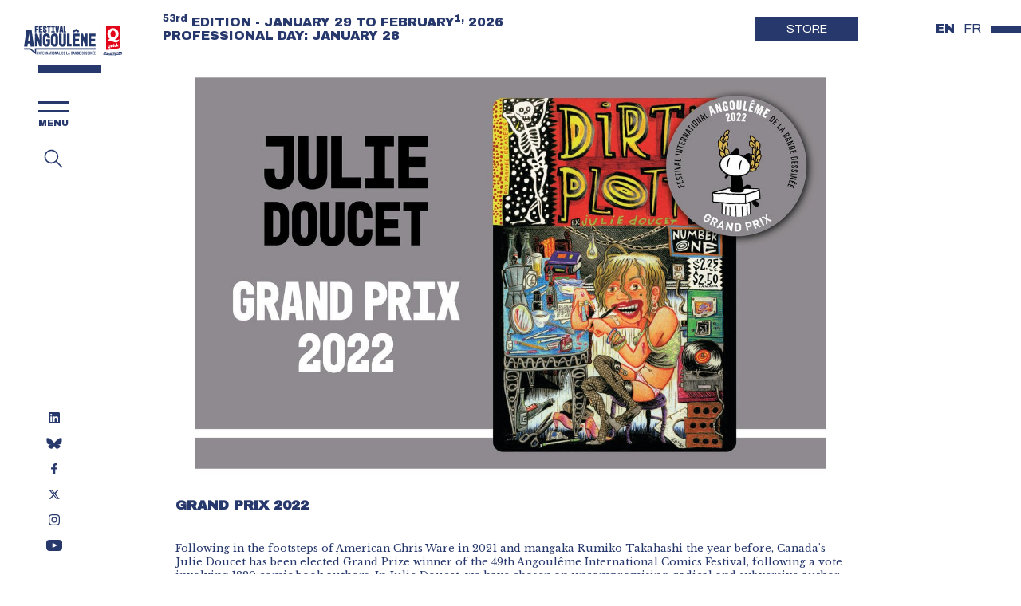

--- FILE ---
content_type: text/html; charset=UTF-8
request_url: https://www.bdangouleme.com/grand-prix-festival-angouleme-2022
body_size: 12900
content:
<!DOCTYPE html>
<html lang="fr">
    <head>
        <meta http-equiv="Content-Type" content="text/html; charset=utf-8">
<meta name="viewport" content="width=device-width, initial-scale=1.0, minimum-scale=1.0, maximum-scale=1.0, user-scalable=no, viewport-fit=cover">

<link href="https://fonts.googleapis.com/css?family=Archivo+Black|Archivo:400,500,700|Libre+Baskerville:400,700&amp;display=swap" rel="stylesheet">
<link rel="apple-touch-icon" sizes="180x180" href="/assets/favicon/apple-touch-icon.png">
<link rel="icon" type="image/png" sizes="32x32" href="/assets/favicon/favicon-32x32.png">
<link rel="icon" type="image/png" sizes="16x16" href="/assets/favicon/favicon-16x16.png">
    
<!-- Google Tag Manager -->
    <script>
    (function(w,d,s,l,i){w[l]=w[l]||[];w[l].push({'gtm.start':
    new Date().getTime(),event:'gtm.js'});var f=d.getElementsByTagName(s)[0],
    j=d.createElement(s),dl=l!='dataLayer'?'&l='+l:'';j.async=true;j.src=
    'https://www.googletagmanager.com/gtm.js?id='+i+dl;f.parentNode.insertBefore(j,f);
    })(window,document,'script','dataLayer','GTM-WRBWCKM');
    </script>
<!-- End Google Tag Manager -->


        <meta name="title" content="Grand Prix 2022">
<meta name="description" content="">
<meta name="msapplication-TileColor" content="#27386c">
<meta name="msapplication-TileImage" content="medias/favicon/mstile-144x144.png">
<meta name="theme-color" content="#27386c">


<title>Grand Prix 2022</title>
<meta name="robots" content="index, follow">

<meta name="twitter:card" content="summary" />

<meta name="twitter:title" content="Grand Prix 2022" />

<meta property="og:title" content="Grand Prix 2022">
<meta property="og:type" content="website">
<meta property="og:description" content="">
<meta property="og:url" content="https://www.bdangouleme.com/grand-prix-festival-angouleme-2022">
<meta property="og:image" content="https://www.bdangouleme.com/storage/opengraph/grand-prix-2022-angouleme-0.jpg">

<link rel="canonical" href="https://www.bdangouleme.com/grand-prix-festival-angouleme-2022">
            
    <link rel="stylesheet" type="text/css" href="https://cdn.datatables.net/v/bs4/dt-1.10.20/datatables.min.css" />
    <link rel="stylesheet" type="text/css" href="https://cdnjs.cloudflare.com/ajax/libs/ekko-lightbox/5.3.0/ekko-lightbox.css" />
    <link href="/css/app.css?v=1" rel="stylesheet">

    <style>
        .gares-regions a{
            font-size: 0.9rem !important;
            line-height: 0.9  !important;
        }
    </style>
        <link rel="alternate" hreflang="fr" href="https://www.bdangouleme.com">
<link rel="alternate" hreflang="en" href="https://en.bdangouleme.com">
<script type="text/javascript" src="https://cdn.weglot.com/weglot.min.js"></script>
<script>
Weglot.on("initialized", function() {
    // CHANGE THIS SELECTOR to the element you want to add your custom switcher to.
    var myDiv = document.querySelectorAll('.lang');
    let param = location.search.split('weglot-private=')[1];

    if (!Weglot) {
        myDiv.forEach(e => e.remove());
        return;
    }else{
        //Create array of options to be added
        var availableLanguages = Weglot.options.languages
            .map(function(language) {
                if(language.enabled || param !== undefined){
                    return language.language_to;
                }else{
                    return;
                }
            })
            .concat(Weglot.options.language_from);
        //Create and append select list
        if(availableLanguages.length > 1){
            var currentLang = Weglot.getCurrentLang();
            
            myDiv.forEach((element) => {
                for (var i = 0; i < availableLanguages.length; i++) {
                    let option = document.createElement("li");
                    
                    let lang = availableLanguages[i];
                    let link = document.createElement("a");
                    
                    link.setAttribute('href', "#");
                    link.setAttribute('code', lang);
                    link.text = lang.toUpperCase();
                    if(lang == currentLang){
                        link.classList.add('weglot-link--active')
                    }

                    option.appendChild(link);
                    element.appendChild(option);

                    link.onclick = function(){
                        document.querySelectorAll('.weglot-link--active').forEach( e => e.classList.remove('weglot-link--active') );
                        link.classList.add('weglot-link--active');
                        Weglot.switchTo(this.getAttribute('code'));
                    };
                }
                
                Weglot.on("languageChanged", function(lang) {
                    element.value = lang;
                });
            });
        }else{
            myDiv.forEach(e => e.remove());
        }
    }
});

Weglot.initialize({
    api_key: 'wg_f9bb705dd925bf673b256c168e8f47ee8',
    excluded_blocks: [    
        {      
            value: ".lang"
        // All elements with this class won't be translated    
        }  
    ],
});

    
</script>
    </head>

    <body >
        <!-- Google Tag Manager (noscript) -->
<noscript><iframe src="https://www.googletagmanager.com/ns.html?id=GTM-WRBWCKM"
height="0" width="0" style="display:none;visibility:hidden"></iframe></noscript>
<!-- End Google Tag Manager (noscript) -->        <header>
    <div class="container d-none d-sm-flex py-4">
        <div class="d-flex flex-column">
    <div class="h3 header-title">53<sup>e</sup> ÉDITION – 29 janvier au 1<sup>er</sup> février 2026</div>
    <div class="h3">Journée professionnelle : 28 janvier</div>
</div>


                                        <a class="btn btn-primary px-5 py-2" href="https://www.bdangouleme.shop/" target="_self" title="Boutique">Boutique</a>
        
    </div>
    <div class="container d-flex d-sm-none">
        <div class="open-menu"><span></span></div>
        <div class="logo-mobile"><a href="/"><img src="https://www.bdangouleme.com/medias/images/logo-FIBD_partenaire_Quick_bleu.svg" alt="FIBD"></a></div>
        <ul class="lang list-unstyled">
</ul>    </div>
</header>


<div class="group-btn-main container d-flex align-items-center d-sm-none py-2 position-relative">
                <div class="position-absolute" style="right: 0;">
            <a class="btn btn-primary px-4 py-1" style="font-size: 12px;" href="https://www.bdangouleme.shop/" target="_self" title="Boutique">Boutique</a>
        </div>
        <a class="link-search" href="https://www.bdangouleme.com/recherche"></a>
</div>

<div class="sidebarLeft d-none d-sm-flex">
    <div class="sidebarLeft--top">
        <div class="logo"><a href="/"><img src="https://www.bdangouleme.com/medias/images/logo-FIBD_partenaire_Quick_bleu.svg" alt="FIBD"></a></div>
        <div class="open-menu"><span></span></div><a class="link-search" href="https://www.bdangouleme.com/recherche"></a>
    </div>
    <div class="sidebarLeft--bottom">
        <ul class="social-links list-unstyled">
            <li><a class="link-linkedin" href="https://www.linkedin.com/company/festival-international-de-la-bande-dessin-e-d-angoul-me?originalSubdomain=fr" target="_blank"></a></li>
            <li><a class="link-bluesky" href="https://bsky.app/profile/bdangouleme.bsky.social" target="_blank"></a></li>
            <li><a class="link-facebook" href="https://www.facebook.com/festivalBDangouleme/" target="_blank"></a></li>
            <li><a class="link-X" href="https://twitter.com/bdangouleme?lang=fr" target="_blank"></a></li>
            <li><a class="link-instagram" href="https://www.instagram.com/bdangouleme/" target="_blank"></a></li>
            <li><a class="link-youtube" href="https://www.youtube.com/channel/UChsq_adyZHrVdsBWAeITxrA" target="_blank"></a></li>
            
            
        </ul>
    </div>
</div>

<div class="coverMenu"></div>

<div class="fixedMenu" id="fixedMenu">
    <div class="fixedMenu--top">
        <div class="d-flex flex-column">
    <div class="h3 header-title">53<sup>e</sup> ÉDITION – 29 janvier au 1<sup>er</sup> février 2026</div>
    <div class="h3">Journée professionnelle : 28 janvier</div>
</div>



        <div class="menu-logo">
            <div class="logo"><a href="/"><img src="https://www.bdangouleme.com/medias/images/logo-FIBD_partenaire_Quick_bleu.svg" alt="FIBD"></a></div>
            <div class="close-menu"><span></span></div>
        </div>

        <nav id="main-nav">
            <ul class="list-unstyled nav_level0">
                

                
                
                                            <li class="">

                            
                                                            <div class="nav-show"><a href="#">53<sup>e</sup> édition</a><span class="nav-show-icon"></span></div>
                                <ul class="list-unstyled nav_level1">
                                    <li class="nav-hide"><span>RETOUR</span></li>
                                    <div class="nav-show"><a href="#">Concours</a><span class="nav-show-icon"></span></div>
<ul class="list-unstyled nav_level2 ">
    <li class="nav-hide"><span>RETOUR</span></li>
    <li>
    <a class="" 
        href="/concours-jeunes-talents-edition-2026" 
        target="_self"
        >Concours Jeunes Talents Édition 2026</a>
    </li>


            
<li>
    <a class="" 
        href="/lancement-concours-de-la-bd-scolaire-2026" 
        target="_self"
        >Concours de la BD Scolaire 2026</a>
    </li>


            


</ul>
<div class="nav-show"><a href="#">Prix et Palmarès</a><span class="nav-show-icon"></span></div>
<ul class="list-unstyled nav_level2 ">
    <li class="nav-hide"><span>RETOUR</span></li>
    <li>
    <a class="" 
        href="/participez-au-prix-de-la-bande-dessinee-alternative-2026" 
        target="_self"
        >Participez au Prix de la Bande Dessinée Alternative 2026</a>
    </li>


            


</ul>

                                    
                                </ul>
                            

                        </li>

                                            <li class="">

                            
                                                            <div ><a href="/groupes-scolaires"  target="_self">Groupes scolaires</a></div>
                            

                        </li>

                                            <li class="">

                            
                                                            <div class="nav-show"><a href="#">Éditions précédentes</a><span class="nav-show-icon"></span></div>
                                <ul class="list-unstyled nav_level1">
                                    <li class="nav-hide"><span>RETOUR</span></li>
                                    <div class="nav-show"><a href="#">52<sup>e</sup> édition</a><span class="nav-show-icon"></span></div>
<ul class="list-unstyled nav_level2 ">
    <li class="nav-hide"><span>RETOUR</span></li>
    <div class="nav-show"><a href="#">Programmation</a><span class="nav-show-icon"></span></div>
<ul class="list-unstyled nav_level2 ">
    <li class="nav-hide"><span>RETOUR</span></li>
    <li>
    <a class="" 
        href="/expositions-52eme-edition" 
        target="_self"
        >Expositions</a>
    </li>


            
<li>
    <a class="" 
        href="/masterclass-52eme-edition" 
        target="_self"
        >Masterclasses</a>
    </li>


            
<li>
    <a class="" 
        href="/concerts-52eme-edition" 
        target="_self"
        >Concerts</a>
    </li>


            
<li>
    <a class="" 
        href="/la-vie-en-manga" 
        target="_self"
        >La vie en manga</a>
    </li>


            
<div class="nav-show"><a href="#">Quartiers et bulles</a><span class="nav-show-icon"></span></div>
<ul class="list-unstyled nav_level2 ">
    <li class="nav-hide"><span>RETOUR</span></li>
    <li>
    <a class="" 
        href="/les-mondes-de-ledition-2025" 
        target="_self"
        >Les mondes de l'édition</a>
    </li>


            
<li>
    <a class="" 
        href="/quartier-jeunesse-2025" 
        target="_self"
        >Quartier Jeunesse</a>
    </li>


            
<li>
    <a class="" 
        href="https://www.bdangouleme.com/quartier-manga" 
        target="_self"
        >Quartier Manga</a>
    </li>


            
<li>
    <a class="" 
        href="/quartier-bd-cine-serie-2025" 
        target="_self"
        >QUARTIER BD-CINÉ-SÉRIE</a>
    </li>


            
<li>
    <a class="" 
        href="/les-espaces-quick-2025" 
        target="_self"
        >Les Espaces Quick</a>
    </li>


            
<li>
    <a class="" 
        href="/le-studio-sncf-voyageurs-2025" 
        target="_self"
        >Le Studio SNCF voyageurs</a>
    </li>


            
<li>
    <a class="" 
        href="/espace-nouvelle-creation-2025" 
        target="_self"
        >Espace Nouvelle Création</a>
    </li>


            
<li>
    <a class="" 
        href="https://www.bdangouleme.com/la-vente-aux-encheres-du-festival-international-de-la-bande-dessinee-dangouleme" 
        target="_self"
        >La Place du 9ème Art</a>
    </li>


            


</ul>
<li>
    <a class="" 
        href="/auteurs-autrices" 
        target="_self"
        >Auteurs / Autrices</a>
    </li>


            
<li>
    <a class="" 
        href="/editeurs-exposants" 
        target="_self"
        >Editeurs / Exposants</a>
    </li>


            
<li>
    <a class="" 
        href="https://www.bdangoulemepro.com/upload/2025_programme_web.pdf" 
        target="_blank"
        >Téléchargez le programme du festival</a>
    </li>


            
<li>
    <a class="" 
        href="https://www.bdangoulemepro.com/upload/2025_HEURE_PAR_HEURE_web.pdf" 
        target="_blank"
        >Téléchargez le Heure par Heure</a>
    </li>


            


</ul>
<div class="nav-show"><a href="#">Concours</a><span class="nav-show-icon"></span></div>
<ul class="list-unstyled nav_level2 ">
    <li class="nav-hide"><span>RETOUR</span></li>
    <li>
    <a class="" 
        href="/les-20-laureats-du-concours-jeunes-talents-2025" 
        target="_self"
        >Les 20 lauréats du Concours Jeunes Talents 2025</a>
    </li>


            
<li>
    <a class="" 
        href="/concours-jeunes-talents-edition-2025" 
        target="_self"
        >Lancement Concours Jeunes Talents Édition 2025</a>
    </li>


            
<li>
    <a class="" 
        href="/prix-du-concours-de-la-bd-scolaire-2025" 
        target="_self"
        >PRIX DU CONCOURS DE LA BD SCOLAIRE 2025</a>
    </li>


            
<li>
    <a class="" 
        href="/retrouvez-les-laureats-de-la-52e-edition-du-concours-de-la-bd-scolaire" 
        target="_self"
        >Lauréat·e·s du concours de la BD scolaire 52e édition</a>
    </li>


            


</ul>
<div class="nav-show"><a href="#">Prix et Palmarès</a><span class="nav-show-icon"></span></div>
<ul class="list-unstyled nav_level2 ">
    <li class="nav-hide"><span>RETOUR</span></li>
    <div class="nav-show"><a href="#">Découvertes</a><span class="nav-show-icon"></span></div>
<ul class="list-unstyled nav_level2 ">
    <li class="nav-hide"><span>RETOUR</span></li>
    <div class="nav-show"><a href="#">Sélection découvertes 2025</a><span class="nav-show-icon"></span></div>
<ul class="list-unstyled nav_level2 ">
    <li class="nav-hide"><span>RETOUR</span></li>
    <li>
    <a class="" 
        href="/selection-prix-des-lycees-2025" 
        target="_self"
        >Sélection prix des lycées - 2025</a>
    </li>


            
<li>
    <a class="" 
        href="/selection-prix-des-colleges-2025" 
        target="_self"
        >Sélection prix des collèges - 2025</a>
    </li>


            
<li>
    <a class="" 
        href="/selection-prix-des-ecoles-2025" 
        target="_self"
        >Sélection prix des écoles - 2025</a>
    </li>


            


</ul>
<div class="nav-show"><a href="#">Prix découvertes</a><span class="nav-show-icon"></span></div>
<ul class="list-unstyled nav_level2 ">
    <li class="nav-hide"><span>RETOUR</span></li>
    <li>
    <a class="" 
        href="/prix-decouvertes-2025" 
        target="_self"
        >Prix découvertes 2025</a>
    </li>


            
<li>
    <a class="" 
        href="/prix-jeunes-talents-2025" 
        target="_self"
        >Prix Jeunes Talents 2025</a>
    </li>


            
<li>
    <a class="" 
        href="/prix-jeunes-talents-region-2025" 
        target="_self"
        >Prix Jeunes Talents Région 2025</a>
    </li>


            


</ul>


</ul>
<div class="nav-show"><a href="#">Compétition officielle</a><span class="nav-show-icon"></span></div>
<ul class="list-unstyled nav_level2 ">
    <li class="nav-hide"><span>RETOUR</span></li>
    <li>
    <a class="" 
        href="/selections-officielles-2025" 
        target="_self"
        >SÉLECTIONS OFFICIELLES</a>
    </li>


            
<li>
    <a class="" 
        href="/laureats-des-prix-jeunesse-2025" 
        target="_self"
        >Fauve jeunesse 2025</a>
    </li>


            
<li>
    <a class="" 
        href="/selection-du-fauve-dangouleme-prix-du-public-france-televisions-2025" 
        target="_self"
        >Sélection du Fauve d'Angoulême - Prix du Public France Télévisions 2025</a>
    </li>


            


</ul>
<li>
    <a class="" 
        href="/jury-52eme-edition" 
        target="_self"
        >Jury 2025</a>
    </li>


            
<li>
    <a class="" 
        href="/palmares-2025" 
        target="_self"
        >Palmarès 2025</a>
    </li>


            
<div class="nav-show"><a href="#">Grand Prix 2025</a><span class="nav-show-icon"></span></div>
<ul class="list-unstyled nav_level2 ">
    <li class="nav-hide"><span>RETOUR</span></li>
    <li>
    <a class="" 
        href="/3-autrices-en-lice-pour-le-grand-prix-2025" 
        target="_self"
        >Les 3 autrices en lice pour le grand prix</a>
    </li>


            
<li>
    <a class="" 
        href="/grand-prix-festival-angouleme-2025" 
        target="_self"
        >Grand Prix 2025</a>
    </li>


            


</ul>
<div class="nav-show"><a href="#">Fauve de la Bande Dessinée Alternative</a><span class="nav-show-icon"></span></div>
<ul class="list-unstyled nav_level2 ">
    <li class="nav-hide"><span>RETOUR</span></li>
    <li>
    <a class="" 
        href="/prix-de-la-bande-dessinee-alternative-2025" 
        target="_self"
        >Prix de la bande dessinée alternative 2025</a>
    </li>


            
<li>
    <a class="" 
        href="/fauve-de-la-bande-dessinee-alternative-2025" 
        target="_self"
        >Fauve de la Bande Dessinée alternative 2025</a>
    </li>


            


</ul>
<li>
    <a class="" 
        href="/prix-konishi-2025" 
        target="_self"
        >Prix Konishi 2025</a>
    </li>


            
<li>
    <a class="" 
        href="/prix-rene-goscinny-2025" 
        target="_self"
        >Prix René Goscinny 2025</a>
    </li>


            
<li>
    <a class="" 
        href="/fauve-dhonneur-de-la-52e-edition" 
        target="_self"
        >FAUVE D’HONNEUR DE LA 52E ÉDITION</a>
    </li>


            


</ul>
<li>
    <a class="" 
        href="/focus-sur-la-bande-dessinee-espagnole-52e" 
        target="_self"
        >FOCUS SUR LA BANDE DESSINÉE ESPAGNOLE</a>
    </li>


            
<li>
    <a class="" 
        href="/future-off-52e-edition" 
        target="_self"
        >Future off</a>
    </li>


            
<li>
    <a class="" 
        href="/ateliers-jeunesse-edition-2025" 
        target="_self"
        >Réservation atelier jeunesse</a>
    </li>


            
<li>
    <a class="" 
        href="/le-marche-international-des-droits-52e" 
        target="_self"
        >Professionnels</a>
    </li>


            
<li>
    <a class="" 
        href="/autres-evenements-52e" 
        target="_self"
        >Autres événements</a>
    </li>


            
<li>
    <a class="" 
        href="/le-festival-sinvite-en-gare2025" 
        target="_self"
        >Le Festival s'invite en gare</a>
    </li>


            
<li>
    <a class="" 
        href="/heure-par-heure" 
        target="_self"
        >Heure par Heure</a>
    </li>


            


</ul>
<div class="nav-show"><a href="#">51<sup>e</sup> édition</a><span class="nav-show-icon"></span></div>
<ul class="list-unstyled nav_level2 ">
    <li class="nav-hide"><span>RETOUR</span></li>
    <div class="nav-show"><a href="#">Programmation</a><span class="nav-show-icon"></span></div>
<ul class="list-unstyled nav_level2 ">
    <li class="nav-hide"><span>RETOUR</span></li>
    <li>
    <a class="" 
        href="/expositions-51eme-edition" 
        target="_self"
        >Expositions</a>
    </li>


            
<div class="nav-show"><a href="#">Spectacles</a><span class="nav-show-icon"></span></div>
<ul class="list-unstyled nav_level2 ">
    <li class="nav-hide"><span>RETOUR</span></li>
    <li>
    <a class="" 
        href="/concert-dessine-avec-alexandre-clerisse-le-duo-ballake-sissoko-et-piers-faccini" 
        target="_self"
        >CONCERT DESSINÉ AVEC ALEXANDRE CLÉRISSE & LE DUO BALLAKÉ SISSOKO ET PIERS FACCINI</a>
    </li>


            
<li>
    <a class="" 
        href="/spectacle-avni-vs-chocochat" 
        target="_self"
        >SPECTACLE AVNI VS CHOCOCHAT</a>
    </li>


            
<li>
    <a class="" 
        href="/soiree-electro-alligator-57-2e-edition" 
        target="_self"
        >SOIREE ÉLECTRO - ALLIGATOR 57 -2e ÉDITION</a>
    </li>


            


</ul>
<li>
    <a class="" 
        href="https://www.bdangoulemepro.com/upload/2024_programme_web.pdf" 
        target="_blank"
        >Téléchargez le programme du Festival</a>
    </li>


            
<div class="nav-show"><a href="#">Quartiers et bulles</a><span class="nav-show-icon"></span></div>
<ul class="list-unstyled nav_level2 ">
    <li class="nav-hide"><span>RETOUR</span></li>
    <li>
    <a class="" 
        href="/espace-eco-fauve-raja-2024" 
        target="_self"
        >ESPACE ECO-FAUVE RAJA</a>
    </li>


            
<li>
    <a class="" 
        href="/le-studio-sncf-2024" 
        target="_self"
        >LE STUDIO SNCF</a>
    </li>


            
<li>
    <a class="" 
        href="/quartier-jeunesse-2024" 
        target="_self"
        >Quartier jeunesse</a>
    </li>


            
<li>
    <a class="" 
        href="/quartier-manga-2024" 
        target="_self"
        >Quartier Manga</a>
    </li>


            
<li>
    <a class="" 
        href="/les-mondes-de-ledition-2024" 
        target="_self"
        >Les mondes de l'édition</a>
    </li>


            
<li>
    <a class="" 
        href="/espace-nouvelle-creation-2024" 
        target="_self"
        >Espace Nouvelle Création</a>
    </li>


            
<li>
    <a class="" 
        href="/quartier-bd-cine-serie-2024" 
        target="_self"
        >QUARTIER BD-CINÉ-SÉRIE</a>
    </li>


            
<li>
    <a class="" 
        href="/la-place-du-9e-art-2024" 
        target="_self"
        >La Place du 9e Art</a>
    </li>


            


</ul>


</ul>
<div class="nav-show"><a href="#">Concours</a><span class="nav-show-icon"></span></div>
<ul class="list-unstyled nav_level2 ">
    <li class="nav-hide"><span>RETOUR</span></li>
    <li>
    <a class="" 
        href="/les-20-laureats-du-concours-jeunes-talents-2024" 
        target="_self"
        >Les 20 lauréats du Concours Jeunes Talents 2024</a>
    </li>


            
<li>
    <a class="" 
        href="/concours-jeunes-talents-edition-2024" 
        target="_self"
        >Lancement Concours Jeunes Talents Édition 2024</a>
    </li>


            
<li>
    <a class="" 
        href="/retrouvez-les-laureats-de-la-51e-edition-du-concours-de-la-bd-scolaire" 
        target="_self"
        >LAURÉATS DU CONCOURS DE LA BD SCOLAIRE 51E ÉDITION</a>
    </li>


            
<li>
    <a class="" 
        href="/resultats-du-concours-pop-your-comics" 
        target="_self"
        >Pop Your Comics !</a>
    </li>


            


</ul>
<div class="nav-show"><a href="#">Prix et palmarès</a><span class="nav-show-icon"></span></div>
<ul class="list-unstyled nav_level2 ">
    <li class="nav-hide"><span>RETOUR</span></li>
    <div class="nav-show"><a href="#">Découvertes</a><span class="nav-show-icon"></span></div>
<ul class="list-unstyled nav_level2 ">
    <li class="nav-hide"><span>RETOUR</span></li>
    <div class="nav-show"><a href="#">Prix découvertes</a><span class="nav-show-icon"></span></div>
<ul class="list-unstyled nav_level2 ">
    <li class="nav-hide"><span>RETOUR</span></li>
    <li>
    <a class="" 
        href="/prix-jeunes-talents-region-2024" 
        target="_self"
        >Prix Jeunes Talents Région 2024</a>
    </li>


            
<li>
    <a class="" 
        href="/prix-decouvertes-2024" 
        target="_self"
        >Prix découvertes 2024</a>
    </li>


            
<li>
    <a class="" 
        href="/prix-jeunes-talents-2024" 
        target="_self"
        >Prix du Concours Jeunes Talents 2024</a>
    </li>


            


</ul>
<div class="nav-show"><a href="#">Sélections découvertes 2024</a><span class="nav-show-icon"></span></div>
<ul class="list-unstyled nav_level2 ">
    <li class="nav-hide"><span>RETOUR</span></li>
    <li>
    <a class="" 
        href="https://www.bdangouleme.com/selection-prix-des-lycees-2024" 
        target="_self"
        >Sélection prix des lycées - 2024</a>
    </li>


            
<li>
    <a class="" 
        href="/selection-prix-des-colleges-2024/" 
        target="_self"
        >Sélection prix des collèges - 2024</a>
    </li>


            
<li>
    <a class="" 
        href="/selection-prix-des-ecoles-2024/" 
        target="_self"
        >Sélection prix des écoles - 2024</a>
    </li>


            


</ul>


</ul>
<div class="nav-show"><a href="#">Compétition officielle</a><span class="nav-show-icon"></span></div>
<ul class="list-unstyled nav_level2 ">
    <li class="nav-hide"><span>RETOUR</span></li>
    <li>
    <a class="" 
        href="/selections-officielles-2024" 
        target="_self"
        >SÉLECTIONS OFFICIELLES</a>
    </li>


            


</ul>
<div class="nav-show"><a href="#">Jury 2024</a><span class="nav-show-icon"></span></div>
<ul class="list-unstyled nav_level2 ">
    <li class="nav-hide"><span>RETOUR</span></li>
    <div class="nav-show"><a href="#">Les Grands Jurys</a><span class="nav-show-icon"></span></div>
<ul class="list-unstyled nav_level2 ">
    <li class="nav-hide"><span>RETOUR</span></li>
    <li>
    <a class="" 
        href="/grand-jury-51e-edition" 
        target="_self"
        >Grand Jury</a>
    </li>


            
<li>
    <a class="" 
        href="https://www.bdangouleme.com/grand-jury-jeunesse-51e-edition" 
        target="_self"
        >Jury Jeunesse</a>
    </li>


            


</ul>
<li>
    <a class="" 
        href="/selection-fauve-dangouleme-prix-du-public-france-televisions-2024" 
        target="_self"
        >SÉLECTION FAUVE D'ANGOULÊME - PRIX DU PUBLIC FRANCE TÉLÉVISIONS 2024</a>
    </li>


            


</ul>
<div class="nav-show"><a href="#">Grand Prix 2024</a><span class="nav-show-icon"></span></div>
<ul class="list-unstyled nav_level2 ">
    <li class="nav-hide"><span>RETOUR</span></li>
    <li>
    <a class="" 
        href="/trois-auteurs-autrices-en-lice-pour-le-grand-prix-2024" 
        target="_self"
        >Les 3 auteurs et autrices en lice pour le grand prix</a>
    </li>


            
<li>
    <a class="" 
        href="/grand-prix-festival-angouleme-2024" 
        target="_self"
        >Grand Prix</a>
    </li>


            


</ul>
<li>
    <a class="" 
        href="/prix-konishi-2024" 
        target="_self"
        >PRIX KONISHI 2024</a>
    </li>


            
<div class="nav-show"><a href="#">Fauve de la Bande Dessinée Alternative</a><span class="nav-show-icon"></span></div>
<ul class="list-unstyled nav_level2 ">
    <li class="nav-hide"><span>RETOUR</span></li>
    <li>
    <a class="" 
        href="/prix-de-la-bande-dessinee-alternative-2024" 
        target="_self"
        >Prix de la bande dessinée alternative 2024</a>
    </li>


            
<li>
    <a class="" 
        href="/fauve-de-la-bande-dessinee-alternative-2024" 
        target="_self"
        >Fauve de la Bande Dessinée alternative 2024</a>
    </li>


            


</ul>
<li>
    <a class="" 
        href="https://www.bdangouleme.com/palmares-2024" 
        target="_self"
        >Palmarès 2024</a>
    </li>


            
<li>
    <a class="" 
        href="/fauves-dhonneur-de-la-51e-edition" 
        target="_self"
        >FAUVE D’HONNEUR DE LA 51E ÉDITION</a>
    </li>


            
<li>
    <a class="" 
        href="/prix-rene-goscinny-2024" 
        target="_self"
        >Prix René Goscinny 2024</a>
    </li>


            


</ul>
<li>
    <a class="" 
        href="/future-off-2024" 
        target="_self"
        >Future off</a>
    </li>


            
<li>
    <a class="" 
        href="/le-marche-international-des-droits-51e" 
        target="_self"
        >Professionnels</a>
    </li>


            
<div class="nav-show"><a href="#">Masterclasses</a><span class="nav-show-icon"></span></div>
<ul class="list-unstyled nav_level2 ">
    <li class="nav-hide"><span>RETOUR</span></li>
    <li>
    <a class="" 
        href="/masterclass-de-moto-hagio" 
        target="_self"
        >Masterclass de Moto Hagio</a>
    </li>


            
<li>
    <a class="" 
        href="/masterclass-de-shinichi-sakamoto" 
        target="_self"
        >Masterclass de Shin’ichi Sakamoto</a>
    </li>


            
<li>
    <a class="" 
        href="/masterclass-de-hiroaki-samura" 
        target="_self"
        >Masterclass de Hiroaki Samura</a>
    </li>


            


</ul>
<li>
    <a class="" 
        href="/ateliers-jeunesse-edition-2024" 
        target="_self"
        >Réservation atelier jeunesse</a>
    </li>


            
<li>
    <a class="" 
        href="/focus-sur-le-9e-art-canadien" 
        target="_self"
        >FOCUS SUR LE 9E ART CANADIEN !</a>
    </li>


            
<li>
    <a class="" 
        href="/la-bande-dessinee-fait-son-grand-retour-dans-les-gares-parisiennes" 
        target="_self"
        >Le festival s'invite en gare</a>
    </li>


            
<li>
    <a class="" 
        href="/autres-evenements-2024" 
        target="_self"
        >AUTRES ÉVÈNEMENTS</a>
    </li>


            


</ul>
<div class="nav-show"><a href="#">50<sup>e</sup> édition</a><span class="nav-show-icon"></span></div>
<ul class="list-unstyled nav_level2 ">
    <li class="nav-hide"><span>RETOUR</span></li>
    <div class="nav-show"><a href="#">Programmation</a><span class="nav-show-icon"></span></div>
<ul class="list-unstyled nav_level2 ">
    <li class="nav-hide"><span>RETOUR</span></li>
    <li>
    <a class="" 
        href="/expositions-50eme-edition" 
        target="_self"
        >Expositions</a>
    </li>


            
<div class="nav-show"><a href="#">Spectacles</a><span class="nav-show-icon"></span></div>
<ul class="list-unstyled nav_level2 ">
    <li class="nav-hide"><span>RETOUR</span></li>
    <li>
    <a class="" 
        href="/concert-dessine-jazz-a-vienne-ana-carla-maza-et-aude-picault" 
        target="_self"
        >Concert dessiné Jazz à Vienne Ana Carla Maza et Aude Picault</a>
    </li>


            


</ul>
<div class="nav-show"><a href="#">Quartiers et bulles</a><span class="nav-show-icon"></span></div>
<ul class="list-unstyled nav_level2 ">
    <li class="nav-hide"><span>RETOUR</span></li>
    <li>
    <a class="" 
        href="/espace-eco-fauve-raja-2023" 
        target="_self"
        >Espace Raja</a>
    </li>


            
<li>
    <a class="" 
        href="/place-du-9eart-2023" 
        target="_self"
        >LA PLACE DU 9E ART</a>
    </li>


            
<li>
    <a class="" 
        href="/le-monde-des-bulles-2023" 
        target="_self"
        >Le monde des bulles</a>
    </li>


            
<li>
    <a class="" 
        href="/le-nouveau-monde-2023" 
        target="_self"
        >Le nouveau monde</a>
    </li>


            
<li>
    <a class="" 
        href="/le-pavillon-jeunes-talents-2023" 
        target="_self"
        >LE PAVILLON JEUNES TALENTS®</a>
    </li>


            
<li>
    <a class="" 
        href="/marche-international-des-droits-2023" 
        target="_self"
        >MARCHÉ INTERNATIONAL DES DROITS</a>
    </li>


            
<li>
    <a class="" 
        href="/quartier-jeunesse-2023" 
        target="_self"
        >Quartier jeunesse</a>
    </li>


            
<li>
    <a class="" 
        href="/manga-city-2023" 
        target="_self"
        >Quartier Manga</a>
    </li>


            
<li>
    <a class="" 
        href="/espace-polar-sncf-2023" 
        target="_self"
        >Studio SNCF</a>
    </li>


            


</ul>


</ul>
<div class="nav-show"><a href="#">Concours</a><span class="nav-show-icon"></span></div>
<ul class="list-unstyled nav_level2 ">
    <li class="nav-hide"><span>RETOUR</span></li>
    <li>
    <a class="" 
        href="https://www.bdangouleme.com/les-20-laureats-du-concours-jeunes-talents-2023" 
        target="_blank"
        >Les 20 lauréats du Concours Jeunes Talents 2023</a>
    </li>


            
<li>
    <a class="" 
        href="/laureats-du-concours-de-la-bd-scolaire-2023" 
        target="_self"
        >Lauréats du concours BD scolaire 2021-2022</a>
    </li>


            
<li>
    <a class="" 
        href="https://www.bdangouleme.com/resultats-du-concours-fibd-challenge-2023" 
        target="_self"
        >Les 10 lauréats du concours #FIBDchallenge 2023</a>
    </li>


            
<li>
    <a class="" 
        href="/lancement-du-concours-fibdchallenge2023" 
        target="_self"
        >Lancement du #FIBDchallenge 2023</a>
    </li>


            
<li>
    <a class="" 
        href="/le-concours-de-bd-scolaire-20222023-officiellement-lance" 
        target="_blank"
        >Lancement du concours BD Scolaire 2022/2023</a>
    </li>


            
<li>
    <a class="" 
        href="/concours-jeunes-talents-edition-2023" 
        target="_self"
        >Lancement du Concours Jeunes Talents 2023</a>
    </li>


            


</ul>
<div class="nav-show"><a href="#">Prix et palmarès</a><span class="nav-show-icon"></span></div>
<ul class="list-unstyled nav_level2 ">
    <li class="nav-hide"><span>RETOUR</span></li>
    <li>
    <a class="" 
        href="/palmares-2023" 
        target="_self"
        >Palmarès 2023</a>
    </li>


            
<div class="nav-show"><a href="#">Découvertes</a><span class="nav-show-icon"></span></div>
<ul class="list-unstyled nav_level2 ">
    <li class="nav-hide"><span>RETOUR</span></li>
    <div class="nav-show"><a href="#">Prix découvertes</a><span class="nav-show-icon"></span></div>
<ul class="list-unstyled nav_level2 ">
    <li class="nav-hide"><span>RETOUR</span></li>
    <li>
    <a class="" 
        href="/prix-decouvertes-2023" 
        target="_self"
        >Prix découvertes 2023</a>
    </li>


            
<li>
    <a class="" 
        href="/prix-jeunes-talents-2023" 
        target="_self"
        >Lauréats du Concours Jeunes Talents 2023</a>
    </li>


            
<li>
    <a class="" 
        href="/prix-jeunes-talents-region-2023" 
        target="_self"
        >Lauréat du Concours Jeunes Talents Région 2023</a>
    </li>


            
<li>
    <a class="" 
        href="/resultats-concours-fibdchallenge-2023" 
        target="_self"
        >Lauréats du Concours #FIBDchallenge 2023</a>
    </li>


            
<li>
    <a class="" 
        href="/laureat-du-prix-unesco-2023" 
        target="_self"
        >LAURÉAT DU PRIX LITERARY PROJECT UNESCO 2023</a>
    </li>


            


</ul>
<div class="nav-show"><a href="#">Sélections Découvertes 2023</a><span class="nav-show-icon"></span></div>
<ul class="list-unstyled nav_level2 ">
    <li class="nav-hide"><span>RETOUR</span></li>
    <li>
    <a class="" 
        href="https://www.bdangouleme.com/la-selection-prix-des-colleges-rectorat-de-poitiers-enfin-devoilee" 
        target="_self"
        >Sélection Prix des Collèges - 2023</a>
    </li>


            
<li>
    <a class="" 
        href="https://www.bdangouleme.com/selection-prix-des-lyceens-rectorat-de-poitiers-2023" 
        target="_self"
        >Sélection Prix des Lycées - 2023</a>
    </li>


            
<li>
    <a class="" 
        href="https://www.bdangouleme.com/la-selection-du-prix-des-ecoles-ville-dangouleme-enfin-devoilee" 
        target="_self"
        >Sélection Prix des Écoles - 2023</a>
    </li>


            


</ul>


</ul>
<div class="nav-show"><a href="#">Fauve de la Bande Dessinée Alternative</a><span class="nav-show-icon"></span></div>
<ul class="list-unstyled nav_level2 ">
    <li class="nav-hide"><span>RETOUR</span></li>
    <li>
    <a class="" 
        href="/selection-bande-dessinee-alternative-2023" 
        target="_self"
        >Sélection du fauve bande dessinée alternative 2023</a>
    </li>


            
<li>
    <a class="" 
        href="/participez-au-prix-de-la-bande-dessinee-alternative-2023" 
        target="_self"
        >Participez au Fauve de la bande dessinée alternative 2023</a>
    </li>


            


</ul>
<div class="nav-show"><a href="#">Compétition officielle</a><span class="nav-show-icon"></span></div>
<ul class="list-unstyled nav_level2 ">
    <li class="nav-hide"><span>RETOUR</span></li>
    <li>
    <a class="" 
        href="/selections-officielles-2023" 
        target="_self"
        >SÉLECTIONS OFFICIELLES</a>
    </li>


            
<li>
    <a class="" 
        href="https://www.bdangouleme.com/appel-a-candidature-pour-le-fauve-dangouleme-prix-du-public-france-televisions" 
        target="_self"
        >Appel à candidature  pour le Fauve d'Angoulême - Prix du Public France Télévisions</a>
    </li>


            
<li>
    <a class="" 
        href="https://www.bdangouleme.com/selection-fauve-dangouleme-prix-du-public-televisions-2023" 
        target="_self"
        >Sélection Fauve d'Angoulême - Prix du Public France Télévisions 2023</a>
    </li>


            
<li>
    <a class="" 
        href="/laureats-des-prix-jeunesse-2023" 
        target="_self"
        >LAURÉATS DES PRIX JEUNESSE 2023</a>
    </li>


            


</ul>
<li>
    <a class="" 
        href="/fauves-dhonneur-de-la-50e-edition" 
        target="_self"
        >FAUVES D’HONNEUR DE LA 50E ÉDITION</a>
    </li>


            
<li>
    <a class="" 
        href="/fauve-special-de-la-50e-edition" 
        target="_self"
        >FAUVE SPÉCIALE DE LA 50E ÉDITION</a>
    </li>


            
<li>
    <a class="" 
        href="/prix-rene-goscinny-2023" 
        target="_self"
        >Prix Goscinny 2023</a>
    </li>


            
<li>
    <a class="" 
        href="/prix-konishi-2023" 
        target="_self"
        >PRIX KONISHI 2023</a>
    </li>


            
<li>
    <a class="" 
        href="/laureat-du-prix-philippe-druillet-2023" 
        target="_self"
        >Lauréate du PRIX Philippe Druillet 2023</a>
    </li>


            
<div class="nav-show"><a href="#">Grand prix 2023</a><span class="nav-show-icon"></span></div>
<ul class="list-unstyled nav_level2 ">
    <li class="nav-hide"><span>RETOUR</span></li>
    <li>
    <a class="" 
        href="/grand-prix-festival-angouleme-2023" 
        target="_self"
        >Grand Prix</a>
    </li>


            
<li>
    <a class="" 
        href="/trois-auteurs-autrices-en-lice-pour-le-grand-prix-2023" 
        target="_self"
        >Les 3 auteurs.trices en lice pour le Grand prix</a>
    </li>


            


</ul>


</ul>
<li>
    <a class="" 
        href="/3-affiches-pour-la-50e-edition-du-festival" 
        target="_self"
        >Les affiches officielles</a>
    </li>


            
<li>
    <a class="" 
        href="/spin-off-2023" 
        target="_self"
        >SPIN OFF</a>
    </li>


            
<li>
    <a class="" 
        href="/autres-evenements-2023" 
        target="_self"
        >Autres événements</a>
    </li>


            
<li>
    <a class="" 
        href="https://www.bdangouleme.com/espace-auteurs-et-autrices-programmation" 
        target="_self"
        >Espace auteurs et autrices - Programmation</a>
    </li>


            


</ul>
<div class="nav-show"><a href="#">49<sup>e</sup> édition</a><span class="nav-show-icon"></span></div>
<ul class="list-unstyled nav_level2 ">
    <li class="nav-hide"><span>RETOUR</span></li>
    <div class="nav-show"><a href="#">Programmation</a><span class="nav-show-icon"></span></div>
<ul class="list-unstyled nav_level2 ">
    <li class="nav-hide"><span>RETOUR</span></li>
    <div class="nav-show"><a href="#">Spectacles</a><span class="nav-show-icon"></span></div>
<ul class="list-unstyled nav_level2 ">
    <li class="nav-hide"><span>RETOUR</span></li>
    <li>
    <a class="" 
        href="/jazz-a-vienne-concert-dessine-avec-thomas-de-pourquery-fanny-michaelis" 
        target="_self"
        >Jazz à Vienne, concert dessiné avec Thomas de Pourquery & Fanny Michaëlis</a>
    </li>


            
<li>
    <a class="" 
        href="/live-magazine-grand-theatre" 
        target="_self"
        >Live Magazine</a>
    </li>


            
<li>
    <a class="" 
        href="/le-petit-oiseau-de-feu-spectacle" 
        target="_self"
        >Le Petit Oiseau de Feu</a>
    </li>


            


</ul>
<li>
    <a class="" 
        href="/expositions-49eme-edition" 
        target="_self"
        >Expositions</a>
    </li>


            
<div class="nav-show"><a href="#">Les espaces</a><span class="nav-show-icon"></span></div>
<ul class="list-unstyled nav_level2 ">
    <li class="nav-hide"><span>RETOUR</span></li>
    <li>
    <a class="" 
        href="/le-monde-des-bulles-2022" 
        target="_self"
        >Le Monde des bulles</a>
    </li>


            
<li>
    <a class="" 
        href="/le-nouveau-monde-2022" 
        target="_self"
        >Le Nouveau Monde</a>
    </li>


            
<li>
    <a class="" 
        href="/manga-city" 
        target="_self"
        >Manga City </a>
    </li>


            
<li>
    <a class="" 
        href="/lespace-para-bd-2022" 
        target="_self"
        >L'espace Para-BD</a>
    </li>


            
<li>
    <a class="" 
        href="/quartier-jeunesse-2022" 
        target="_self"
        >QUARTIER JEUNESSE</a>
    </li>


            
<li>
    <a class="" 
        href="/pavillon-jeunes-talents-un-espace-aux-multiples-facettes" 
        target="_self"
        >Le pavillon Jeunes Talents</a>
    </li>


            
<li>
    <a class="" 
        href="/studio-sncf-2022" 
        target="_self"
        >Studio SNCF</a>
    </li>


            
<li>
    <a class="" 
        href="/le-marche-international-des-droits" 
        target="_self"
        >LE MARCHÉ INTERNATIONAL DES DROITS</a>
    </li>


            


</ul>
<div class="nav-show"><a href="#">Jeunes Talents</a><span class="nav-show-icon"></span></div>
<ul class="list-unstyled nav_level2 ">
    <li class="nav-hide"><span>RETOUR</span></li>
    <li>
    <a class="" 
        href="/presentation-book-2022" 
        target="_self"
        >PRÉSENTATION BOOKS</a>
    </li>


            


</ul>
<li>
    <a class="" 
        href="/le-festival-sinvite-en-gare" 
        target="_self"
        >Le Festival s'invite en gare</a>
    </li>


            
<div class="nav-show"><a href="#">Jeunesse</a><span class="nav-show-icon"></span></div>
<ul class="list-unstyled nav_level2 ">
    <li class="nav-hide"><span>RETOUR</span></li>
    <li>
    <a class="" 
        href="/ateliers-jeunesse" 
        target="_self"
        >Ateliers jeunesse</a>
    </li>


            


</ul>


</ul>
<div class="nav-show"><a href="#">Prix et palmarès</a><span class="nav-show-icon"></span></div>
<ul class="list-unstyled nav_level2 ">
    <li class="nav-hide"><span>RETOUR</span></li>
    <div class="nav-show"><a href="#">Jurys 2022</a><span class="nav-show-icon"></span></div>
<ul class="list-unstyled nav_level2 ">
    <li class="nav-hide"><span>RETOUR</span></li>
    <div class="nav-show"><a href="#">Les Grands Jurys</a><span class="nav-show-icon"></span></div>
<ul class="list-unstyled nav_level2 ">
    <li class="nav-hide"><span>RETOUR</span></li>
    <li>
    <a class="" 
        href="/grand-jury-2022" 
        target="_self"
        >Grand Jury</a>
    </li>


            
<li>
    <a class="" 
        href="/grand-jury-jeunesse-2022" 
        target="_self"
        >Grand Jury Jeunesse</a>
    </li>


            


</ul>
<li>
    <a class="" 
        href="/jury-jeunes-talents-2022" 
        target="_self"
        >JURY JEUNES TALENTS</a>
    </li>


            
<li>
    <a class="" 
        href="/jury-du-prix-de-la-bande-dessinee-alternative" 
        target="_self"
        >Jury de la bande dessinée alternative</a>
    </li>


            
<li>
    <a class="" 
        href="/jury-fibd-challenge-2022" 
        target="_self"
        >Jury FIBD Challenge</a>
    </li>


            


</ul>
<div class="nav-show"><a href="#">Compétition officielle</a><span class="nav-show-icon"></span></div>
<ul class="list-unstyled nav_level2 ">
    <li class="nav-hide"><span>RETOUR</span></li>
    <li>
    <a class="" 
        href="/selections-officielles-2022" 
        target="_self"
        >SÉLECTIONS OFFICIELLES</a>
    </li>


            
<li>
    <a class="" 
        href="/palmares-2022" 
        target="_self"
        >Palmarès</a>
    </li>


            


</ul>
<li>
    <a class="" 
        href="/grand-prix-festival-angouleme-2022" 
        target="_self"
        >Grand Prix</a>
    </li>


            
<div class="nav-show"><a href="#">Découvertes</a><span class="nav-show-icon"></span></div>
<ul class="list-unstyled nav_level2 ">
    <li class="nav-hide"><span>RETOUR</span></li>
    <div class="nav-show"><a href="#">Prix Découvertes 2022</a><span class="nav-show-icon"></span></div>
<ul class="list-unstyled nav_level2 ">
    <li class="nav-hide"><span>RETOUR</span></li>
    <li>
    <a class="" 
        href="/prix-des-ecoles-dangouleme-2022" 
        target="_self"
        >Prix des écoles d'Angoulême</a>
    </li>


            
<li>
    <a class="" 
        href="/prix-des-colleges-2022" 
        target="_self"
        >Prix des collèges</a>
    </li>


            
<li>
    <a class="" 
        href="/prix-des-lycees-2022" 
        target="_self"
        >Prix des lycées</a>
    </li>


            
<li>
    <a class="" 
        href="/prix-fibd-challenge-2022" 
        target="_self"
        >#FIBDchallenge 2022</a>
    </li>


            


</ul>
<div class="nav-show"><a href="#">Sélections Découvertes 2022</a><span class="nav-show-icon"></span></div>
<ul class="list-unstyled nav_level2 ">
    <li class="nav-hide"><span>RETOUR</span></li>
    <li>
    <a class="" 
        href="/selection-prix-des-ecoles-2022" 
        target="_self"
        >SÉLECTION PRIX DES ÉCOLES 2022</a>
    </li>


            
<li>
    <a class="" 
        href="/selection-prix-des-colleges-2022" 
        target="_self"
        >SÉLECTION PRIX DES COLLÈGES 2022</a>
    </li>


            
<li>
    <a class="" 
        href="/selection-prix-des-lycees-2022" 
        target="_self"
        >SÉLECTION PRIX DES LYCÉES 2022</a>
    </li>


            


</ul>


</ul>
<div class="nav-show"><a href="#">Fauve de la Bande Dessinée Alternative</a><span class="nav-show-icon"></span></div>
<ul class="list-unstyled nav_level2 ">
    <li class="nav-hide"><span>RETOUR</span></li>
    <li>
    <a class="" 
        href="/selection-bande-dessinee-alternative-2022" 
        target="_self"
        >SÉLECTION du Fauve BANDE DESSINÉE ALTERNATIVE 2022</a>
    </li>


            
<li>
    <a class="" 
        href="/participez-au-prix-de-la-bande-dessinee-alternative-2022" 
        target="_self"
        >Participez au Fauve de la bande dessinée alternative 2022</a>
    </li>


            


</ul>
<li>
    <a class="" 
        href="/prix-rene-goscinny-2022" 
        target="_self"
        >Prix Goscinny</a>
    </li>


            
<li>
    <a class="" 
        href="/selection-prix-du-public-france-tv" 
        target="_self"
        >SÉLECTION DU PRIX DU PUBLIC FRANCE TÉLÉVISIONS 2022</a>
    </li>


            
<li>
    <a class="" 
        href="/prix-konishi-2022" 
        target="_self"
        >Prix Konishi</a>
    </li>


            
<li>
    <a class="" 
        href="/prix-de-la-bande-dessinee-musee-histoire-immigration-2022" 
        target="_self"
        >Prix de la Bande Dessinée du Musée de l'histoire de l'immigration</a>
    </li>


            


</ul>
<div class="nav-show"><a href="#">Concours</a><span class="nav-show-icon"></span></div>
<ul class="list-unstyled nav_level2 ">
    <li class="nav-hide"><span>RETOUR</span></li>
    <li>
    <a class="" 
        href="/prix-jeunes-talents-2022" 
        target="_self"
        >Lauréats du Concours Jeunes Talents 2022</a>
    </li>


            
<li>
    <a class="" 
        href="/prix-jeunes-talents-region-2022" 
        target="_self"
        >Prix Jeunes Talents Région</a>
    </li>


            
<li>
    <a class="" 
        href="/le-concours-jeunes-talents-edition-2022" 
        target="_self"
        >Concours Jeunes Talents 2022</a>
    </li>


            
<li>
    <a class="" 
        href="https://www.bdangouleme.com/resultats-du-concours-fibd-challenge-2022" 
        target="_self"
        >Résultats du Concours #FIBD Challenge 2022</a>
    </li>


            
<li>
    <a class="" 
        href="/lancement-du-concours-fibd-challenge-2022" 
        target="_self"
        >Lancement du concours #FIBD CHALLENGE 2022</a>
    </li>


            
<li>
    <a class="" 
        href="https://www.bdangouleme.com/concours-de-la-bd-scolaire-2021-2022" 
        target="_self"
        >Lancement du Concours de la BD scolaire 2021-2022</a>
    </li>


            
<li>
    <a class="" 
        href="/laureats-du-concours-de-la-bd-scolaire-2022" 
        target="_self"
        >Prix du concours de la BD Scolaire</a>
    </li>


            


</ul>
<li>
    <a class="" 
        href="/le-festival-sinvite-en-gare" 
        target="_self"
        >Le Festival s'invite en gare</a>
    </li>


            
<li>
    <a class="" 
        href="https://www.bdangouleme.com/report-de-la-49e-edition-du-festival-international-de-la-bande-dessinee-dangouleme" 
        target="_blank"
        >Report de la 49e édition du Festival</a>
    </li>


            


</ul>
<div class="nav-show"><a href="#">48<sup>e</sup> édition</a><span class="nav-show-icon"></span></div>
<ul class="list-unstyled nav_level2 ">
    <li class="nav-hide"><span>RETOUR</span></li>
    <li>
    <a class="" 
        href="/le-mot-de-la-direction-artistique" 
        target="_self"
        >Le Mot de la direction artistique</a>
    </li>


            
<li>
    <a class="" 
        href="/festival-2021-un-diptyque" 
        target="_self"
        >Festival 2021, un diptyque</a>
    </li>


            
<div class="nav-show"><a href="#">Programmation</a><span class="nav-show-icon"></span></div>
<ul class="list-unstyled nav_level2 ">
    <li class="nav-hide"><span>RETOUR</span></li>
    <li>
    <a class="" 
        href="/expositions" 
        target="_self"
        >Expositions</a>
    </li>


            
<div class="nav-show"><a href="#">Le Festival s'invite en gare</a><span class="nav-show-icon"></span></div>
<ul class="list-unstyled nav_level2 gares-regions">
    <li class="nav-hide"><span>RETOUR</span></li>
    <li>
    <a class="" 
        href="/region-auvergne-rhone-alpes" 
        target="_self"
        >Région Auvergne-Rhône-Alpes</a>
    </li>


            
<li>
    <a class="" 
        href="/region-bourgogne-franche-comte" 
        target="_self"
        >Région Bourgogne-Franche-Comté</a>
    </li>


            
<li>
    <a class="" 
        href="/region-bretagne" 
        target="_self"
        >Région Bretagne</a>
    </li>


            
<li>
    <a class="" 
        href="/region-centre-val-de-loire" 
        target="_self"
        >Région Centre-Val de Loire</a>
    </li>


            
<li>
    <a class="" 
        href="/region-grand-est" 
        target="_self"
        >Région Grand Est</a>
    </li>


            
<li>
    <a class="" 
        href="/region-hauts-de-france" 
        target="_self"
        >Région Hauts-de-France</a>
    </li>


            
<li>
    <a class="" 
        href="/region-ile-de-france-paris" 
        target="_self"
        >Région Île-de-France Paris</a>
    </li>


            
<li>
    <a class="" 
        href="/region-ile-de-france-hors-paris" 
        target="_self"
        >Région Île-de-France Hors Paris</a>
    </li>


            
<li>
    <a class="" 
        href="/region-normandie" 
        target="_self"
        >Région Normandie</a>
    </li>


            
<li>
    <a class="" 
        href="/region-nouvelle-aquitaine-gare" 
        target="_self"
        >Région Nouvelle-Aquitaine</a>
    </li>


            
<li>
    <a class="" 
        href="/region-occitanie" 
        target="_self"
        >Région Occitanie</a>
    </li>


            
<li>
    <a class="" 
        href="/region-pays-de-la-loire" 
        target="_self"
        >Région Pays de la Loire</a>
    </li>


            
<li>
    <a class="" 
        href="/region-provence-alpes-cote-dazur" 
        target="_self"
        >Région Provence-Alpes-Côte d'Azur</a>
    </li>


            


</ul>


</ul>
<div class="nav-show"><a href="#">Prix & Palmarès</a><span class="nav-show-icon"></span></div>
<ul class="list-unstyled nav_level2 ">
    <li class="nav-hide"><span>RETOUR</span></li>
    <div class="nav-show"><a href="#">Compétition officielle</a><span class="nav-show-icon"></span></div>
<ul class="list-unstyled nav_level2 ">
    <li class="nav-hide"><span>RETOUR</span></li>
    <li>
    <a class="" 
        href="/palmares-2021" 
        target="_self"
        >Palmarès</a>
    </li>


            
<li>
    <a class="" 
        href="/selections-officielles-2021" 
        target="_self"
        >Sélections officielles</a>
    </li>


            


</ul>
<li>
    <a class="" 
        href="/les-trois-auteurrices-en-lice-pour-le-grand-prix-2021" 
        target="_self"
        >Grand Prix</a>
    </li>


            
<div class="nav-show"><a href="#">Découvertes</a><span class="nav-show-icon"></span></div>
<ul class="list-unstyled nav_level2 ">
    <li class="nav-hide"><span>RETOUR</span></li>
    <div class="nav-show"><a href="#">Prix Découvertes</a><span class="nav-show-icon"></span></div>
<ul class="list-unstyled nav_level2 ">
    <li class="nav-hide"><span>RETOUR</span></li>
    <li>
    <a class="" 
        href="/prix-des-ecoles-dangouleme-2021" 
        target="_self"
        >Prix des écoles d’Angoulême 2021</a>
    </li>


            
<li>
    <a class="" 
        href="/prix-des-colleges-2021" 
        target="_self"
        >Prix des collèges 2021</a>
    </li>


            
<li>
    <a class="" 
        href="/prix-des-lycees-2021" 
        target="_self"
        >Prix des lycées 2021</a>
    </li>


            


</ul>
<div class="nav-show"><a href="#">Sélections découvertes</a><span class="nav-show-icon"></span></div>
<ul class="list-unstyled nav_level2 ">
    <li class="nav-hide"><span>RETOUR</span></li>
    <li>
    <a class="" 
        href="/selection-prix-des-ecoles-ville-dangouleme-2021" 
        target="_self"
        >Sélection Prix des Écoles d'Angoulême 2021</a>
    </li>


            
<li>
    <a class="" 
        href="/selection-prix-des-colleges-2021" 
        target="_self"
        >Sélection prix des collèges 2021</a>
    </li>


            
<li>
    <a class="" 
        href="/selection-prix-des-lycees-2021" 
        target="_self"
        >Sélection prix des lycées 2021</a>
    </li>


            


</ul>


</ul>
<div class="nav-show"><a href="#">Prix BD Alternative</a><span class="nav-show-icon"></span></div>
<ul class="list-unstyled nav_level2 ">
    <li class="nav-hide"><span>RETOUR</span></li>
    <li>
    <a class="" 
        href="/prix-de-la-bande-dessinee-alternative-2021" 
        target="_self"
        >Prix de la Bande Dessinée Alternative 2021</a>
    </li>


            
<li>
    <a class="" 
        href="/participez-au-prix-de-la-bande-dessinee-alternative-2021" 
        target="_self"
        >Lancement du Prix de la Bande Dessinée Alternative 2021</a>
    </li>


            


</ul>
<li>
    <a class="" 
        href="/laureate-prix-rene-goscinny-prix-du-scenario-2021" 
        target="_self"
        >Prix René Goscinny - Prix du Scénario 2021</a>
    </li>


            
<li>
    <a class="" 
        href="/prix-konishi-2021" 
        target="_self"
        >Prix Konishi 2021</a>
    </li>


            
<div class="nav-show"><a href="#">Prix et Comités de Sélection</a><span class="nav-show-icon"></span></div>
<ul class="list-unstyled nav_level2 ">
    <li class="nav-hide"><span>RETOUR</span></li>
    <li>
    <a class="" 
        href="/les-prix-du-festival-48e" 
        target="_self"
        >Les Prix du Festival</a>
    </li>


            
<li>
    <a class="" 
        href="/les-comites-de-selection-48e" 
        target="_self"
        >Les Comités de Sélection</a>
    </li>


            


</ul>
<li>
    <a class="" 
        href="https://www.bdangouleme.com/les-jurys" 
        target="_self"
        >Les Jurys 2021</a>
    </li>


            


</ul>
<div class="nav-show"><a href="#">Concours</a><span class="nav-show-icon"></span></div>
<ul class="list-unstyled nav_level2 ">
    <li class="nav-hide"><span>RETOUR</span></li>
    <div class="nav-show"><a href="#">Concours Bande Dessinée Scolaire</a><span class="nav-show-icon"></span></div>
<ul class="list-unstyled nav_level2 ">
    <li class="nav-hide"><span>RETOUR</span></li>
    <li>
    <a class="" 
        href="/edition-20202021-du-concours-de-la-bande-dessinee-scolaire" 
        target="_self"
        >Lancement du Concours Bande Dessinée Scolaire - édition 2020/2021</a>
    </li>


            
<li>
    <a class="" 
        href="/les-laureats-du-concours-de-la-bande-dessinee-scolaire-edition-20202021" 
        target="_self"
        >Lauréats du concours de la BD Scolaire 2020/2021</a>
    </li>


            


</ul>
<div class="nav-show"><a href="#">Concours Jeunes Talents</a><span class="nav-show-icon"></span></div>
<ul class="list-unstyled nav_level2 ">
    <li class="nav-hide"><span>RETOUR</span></li>
    <li>
    <a class="" 
        href="/prix-jeunes-talents-2021" 
        target="_self"
        >Prix Jeunes Talents 2021</a>
    </li>


            
<li>
    <a class="" 
        href="/prix-jeunes-talents-region-2021" 
        target="_self"
        >Prix Jeunes Talents Région 2021</a>
    </li>


            
<li>
    <a class="" 
        href="/liseuses-finalistes-concours-jeunes-talents-2021" 
        target="_self"
        >Découvrir les planches des 20 Jeunes Talents 2021</a>
    </li>


            
<li>
    <a class="" 
        href="https://www.bdangouleme.com/resultats-du-concours-jeunes-talents-2021" 
        target="_self"
        >Résultats du Concours Jeunes Talents 2021</a>
    </li>


            
<li>
    <a class="" 
        href="/concours-jeunes-talents-edition-2021" 
        target="_self"
        >Lancement du concours Jeunes Talents - édition 2021</a>
    </li>


            


</ul>
<div class="nav-show"><a href="#">Concours #FIBD challenge</a><span class="nav-show-icon"></span></div>
<ul class="list-unstyled nav_level2 ">
    <li class="nav-hide"><span>RETOUR</span></li>
    <li>
    <a class="" 
        href="/les-laureats-du-concours-fibdchallenge-2021" 
        target="_self"
        >Résultat du concours #FIBD challenge 2021</a>
    </li>


            
<li>
    <a class="" 
        href="https://www.bdangouleme.com/lancement-du-concours-fibd-challenge-2022" 
        target="_self"
        >LANCEMENT DU CONCOURS #FIBD CHALLENGE 2022</a>
    </li>


            


</ul>


</ul>
<li>
    <a class="" 
        href="/photos-2021" 
        target="_self"
        >Photos</a>
    </li>


            
<li>
    <a class="" 
        href="/manifeste" 
        target="_self"
        >Manifeste</a>
    </li>


            
<li>
    <a class="" 
        href="https://www.bdangouleme.com/videos/48" 
        target="_self"
        >Vidéos</a>
    </li>


            


</ul>
<div class="nav-show"><a href="#">47<sup>e</sup> édition</a><span class="nav-show-icon"></span></div>
<ul class="list-unstyled nav_level2 ">
    <li class="nav-hide"><span>RETOUR</span></li>
    <div class="nav-show"><a href="#">Programmation</a><span class="nav-show-icon"></span></div>
<ul class="list-unstyled nav_level2 ">
    <li class="nav-hide"><span>RETOUR</span></li>
    <div class="nav-show"><a href="#">Concerts Dessinés</a><span class="nav-show-icon"></span></div>
<ul class="list-unstyled nav_level2 ">
    <li class="nav-hide"><span>RETOUR</span></li>
    <li>
    <a class="" 
        href="/concert-dessine-jazz-a-vienne" 
        target="_self"
        >Jazz à Vienne</a>
    </li>


            
<li>
    <a class="" 
        href="/live-magazine" 
        target="_self"
        >Live Magazine</a>
    </li>


            


</ul>
<div class="nav-show"><a href="#">Les espaces</a><span class="nav-show-icon"></span></div>
<ul class="list-unstyled nav_level2 ">
    <li class="nav-hide"><span>RETOUR</span></li>
    <li>
    <a class="" 
        href="/manga-city-le-manga-se-reinvente-a-angouleme" 
        target="_self"
        >Manga City</a>
    </li>


            
<li>
    <a class="" 
        href="/espace-bdtheque" 
        target="_self"
        >BDthèque</a>
    </li>


            
<li>
    <a class="" 
        href="/vivez-laventure-sncf-au-fibd" 
        target="_self"
        >Vivez l’aventure SNCF</a>
    </li>


            


</ul>
<li>
    <a class="" 
        href="/expositions-47eme-edition" 
        target="_self"
        >Expositions</a>
    </li>


            
<div class="nav-show"><a href="#">Masterclass</a><span class="nav-show-icon"></span></div>
<ul class="list-unstyled nav_level2 ">
    <li class="nav-hide"><span>RETOUR</span></li>
    <li>
    <a class="" 
        href="/masterclass-yukito-kishiro" 
        target="_self"
        >Masterclass Yukito Kishiro</a>
    </li>


            
<li>
    <a class="" 
        href="/masterclass-robert-kirkman" 
        target="_self"
        >Masterclass Robert Kirkman</a>
    </li>


            
<li>
    <a class="" 
        href="/masterclass-inio-asano" 
        target="_self"
        >Masterclass Inio Asano</a>
    </li>


            


</ul>


</ul>
<div class="nav-show"><a href="#">Prix & Palmarès</a><span class="nav-show-icon"></span></div>
<ul class="list-unstyled nav_level2 ">
    <li class="nav-hide"><span>RETOUR</span></li>
    <div class="nav-show"><a href="#">Prix & Comités de Sélection</a><span class="nav-show-icon"></span></div>
<ul class="list-unstyled nav_level2 ">
    <li class="nav-hide"><span>RETOUR</span></li>
    <li>
    <a class="" 
        href="/prix-fauves-festival" 
        target="_self"
        >Les prix du Festival</a>
    </li>


            
<li>
    <a class="" 
        href="/comites-de-selection" 
        target="_self"
        >Les comités de sélection</a>
    </li>


            


</ul>
<div class="nav-show"><a href="#">Grand Prix</a><span class="nav-show-icon"></span></div>
<ul class="list-unstyled nav_level2 ">
    <li class="nav-hide"><span>RETOUR</span></li>
    <li>
    <a class="" 
        href="/grand-prix-2020" 
        target="_self"
        >Emmanuel Guibert, Grand Prix 2020</a>
    </li>


            
<li>
    <a class="" 
        href="/les-autrices-et-auteurs-en-lice-pour-le-grand-prix-2020" 
        target="_self"
        >Les autrices et auteurs en lice pour le Grand Prix 2020</a>
    </li>


            


</ul>
<div class="nav-show"><a href="#">Compétition Officielle</a><span class="nav-show-icon"></span></div>
<ul class="list-unstyled nav_level2 ">
    <li class="nav-hide"><span>RETOUR</span></li>
    <li>
    <a class="" 
        href="/palmares-2020" 
        target="_self"
        >Palmarès</a>
    </li>


            
<li>
    <a class="" 
        href="/selections-officielles/52" 
        target="_self"
        >Sélections officielles</a>
    </li>


            


</ul>
<div class="nav-show"><a href="#">Découvertes</a><span class="nav-show-icon"></span></div>
<ul class="list-unstyled nav_level2 ">
    <li class="nav-hide"><span>RETOUR</span></li>
    <div class="nav-show"><a href="#">Prix Découvertes</a><span class="nav-show-icon"></span></div>
<ul class="list-unstyled nav_level2 ">
    <li class="nav-hide"><span>RETOUR</span></li>
    <li>
    <a class="" 
        href="/prix-des-ecoles-dangouleme" 
        target="_self"
        >Prix des écoles d'Angoulême</a>
    </li>


            
<li>
    <a class="" 
        href="/prix-des-colleges" 
        target="_self"
        >Prix des collèges</a>
    </li>


            
<li>
    <a class="" 
        href="/prix-des-lycees" 
        target="_self"
        >Prix des lycées</a>
    </li>


            
<li>
    <a class="" 
        href="/prix-jeunes-talents" 
        target="_self"
        >Prix Jeunes Talents</a>
    </li>


            
<li>
    <a class="" 
        href="/prix-jeunes-talents-region" 
        target="_self"
        >Prix Jeunes Talents Région</a>
    </li>


            
<li>
    <a class="" 
        href="/resultats-du-concours-drawmecomics" 
        target="_self"
        >Résultats du concours DRAWMECOMICS</a>
    </li>


            


</ul>
<div class="nav-show"><a href="#">Sélections Découvertes</a><span class="nav-show-icon"></span></div>
<ul class="list-unstyled nav_level2 ">
    <li class="nav-hide"><span>RETOUR</span></li>
    <li>
    <a class="" 
        href="/les-prix-du-concours-de-la-bande-dessinee-scolaire" 
        target="_self"
        >Les Prix du Concours de la Bande Dessinée Scolaire</a>
    </li>


            
<li>
    <a class="" 
        href="/selection-prix-des-ecoles-angouleme-2020" 
        target="_self"
        >Sélection Prix des Écoles d'Angoulême 2020</a>
    </li>


            
<li>
    <a class="" 
        href="/selection-prix-des-colleges-2020" 
        target="_self"
        >Sélection Prix des collèges 2020</a>
    </li>


            
<li>
    <a class="" 
        href="/selection-prix-des-lycees-2020" 
        target="_self"
        >Sélection Prix des Lycées 2020</a>
    </li>


            
<li>
    <a class="" 
        href="/les-prix-jeunes-talents" 
        target="_self"
        >Les Prix Jeunes Talents</a>
    </li>


            
<li>
    <a class="" 
        href="/les-prix-du-concours-drawmecomics2020" 
        target="_self"
        >Le Concours #DRAWMECOMICS2020</a>
    </li>


            


</ul>


</ul>
<div class="nav-show"><a href="#">Prix BD Alternative</a><span class="nav-show-icon"></span></div>
<ul class="list-unstyled nav_level2 ">
    <li class="nav-hide"><span>RETOUR</span></li>
    <li>
    <a class="" 
        href="/prix-bd-alternative-2020" 
        target="_self"
        >Prix de la BD Alternative 2020</a>
    </li>


            
<li>
    <a class="" 
        href="/lancement-prix-bd-alternative-2020" 
        target="_self"
        >Lancement du Prix de la Bande Dessinée Alternative 2020</a>
    </li>


            


</ul>


</ul>
<div class="nav-show"><a href="#">Concours</a><span class="nav-show-icon"></span></div>
<ul class="list-unstyled nav_level2 ">
    <li class="nav-hide"><span>RETOUR</span></li>
    <div class="nav-show"><a href="#">Concours Bande Dessinée Scolaire</a><span class="nav-show-icon"></span></div>
<ul class="list-unstyled nav_level2 ">
    <li class="nav-hide"><span>RETOUR</span></li>
    <li>
    <a class="" 
        href="/les-laureats-du-concours-de-la-bande-dessinee-scolaire-edition-20192020" 
        target="_self"
        >Les lauréats du concours 2019/2020</a>
    </li>


            
<li>
    <a class="" 
        href="/edition-2019-2020-du-concours-de-la-bande-dessinee-scolaire" 
        target="_self"
        >Lancement du Concours de la Bande Dessinée Scolaire - Edition 2019/2020</a>
    </li>


            


</ul>
<div class="nav-show"><a href="#">Concours Jeunes Talents</a><span class="nav-show-icon"></span></div>
<ul class="list-unstyled nav_level2 ">
    <li class="nav-hide"><span>RETOUR</span></li>
    <li>
    <a class="" 
        href="/resultats-concours-jeunes-talents-2020" 
        target="_self"
        >Résultats du Concours Jeunes Talents 2020</a>
    </li>


            
<li>
    <a class="" 
        href="/lancement-concours-jeunes-talents-edition-2020" 
        target="_self"
        >Lancement du Concours Jeunes Talents édition 2020</a>
    </li>


            


</ul>
<div class="nav-show"><a href="#">Concours #Drawmecomics</a><span class="nav-show-icon"></span></div>
<ul class="list-unstyled nav_level2 ">
    <li class="nav-hide"><span>RETOUR</span></li>
    <li>
    <a class="" 
        href="/resultats-du-concours-drawmecomics2020" 
        target="_self"
        >Résultats du concours Draw Me Comics 2020</a>
    </li>


            
<li>
    <a class="" 
        href="/lancement-du-concours-draw-me-comics-2020" 
        target="_self"
        >Lancement du Concours Draw Me Comics 2020</a>
    </li>


            


</ul>


</ul>
<div class="nav-show"><a href="#">Autour  du Festival</a><span class="nav-show-icon"></span></div>
<ul class="list-unstyled nav_level2 ">
    <li class="nav-hide"><span>RETOUR</span></li>
    <li>
    <a class="" 
        href="/spin-off" 
        target="_self"
        >Spin Off</a>
    </li>


            
<li>
    <a class="" 
        href="https://angouleme.catholique.fr/-BD-chretienne-" 
        target="_blank"
        >BD Chrétienne</a>
    </li>


            


</ul>
<div class="nav-show"><a href="#">Jeunesse</a><span class="nav-show-icon"></span></div>
<ul class="list-unstyled nav_level2 ">
    <li class="nav-hide"><span>RETOUR</span></li>
    <div class="nav-show"><a href="#">Sélections</a><span class="nav-show-icon"></span></div>
<ul class="list-unstyled nav_level2 ">
    <li class="nav-hide"><span>RETOUR</span></li>
    <li>
    <a class="" 
        href="/selection-prix-des-ecoles-angouleme-2020" 
        target="_self"
        >Sélection Prix des Écoles d'Angoulême 2020</a>
    </li>


            
<li>
    <a class="" 
        href="/selection-prix-des-colleges-2020" 
        target="_self"
        >Sélection Prix des collèges 2020</a>
    </li>


            
<li>
    <a class="" 
        href="/selection-prix-des-lycees-2020" 
        target="_self"
        >Sélection Prix des Lycées 2020</a>
    </li>


            


</ul>
<li>
    <a class="" 
        href="/2-fevrier-un-dimanche-en-famille" 
        target="_self"
        >Un dimanche en famille</a>
    </li>


            


</ul>
<li>
    <a class="" 
        href="/actualites" 
        target="_self"
        >Actualités</a>
    </li>


            
<li>
    <a class="" 
        href="/photos" 
        target="_self"
        >Photos</a>
    </li>


            
<li>
    <a class="" 
        href="https://www.bdangouleme.com/videos/47" 
        target="_self"
        >Vidéos</a>
    </li>


            


</ul>

                                    
                                </ul>
                            

                        </li>

                                            <li class="">

                            
                                                            <div ><a href="https://www.bdangoulemepro.com/fr"  target="_blank">Espace professionnels</a></div>
                            

                        </li>

                                            <li class="">

                            
                                                            <div class="nav-show"><a href="#">Informations Pratiques</a><span class="nav-show-icon"></span></div>
                                <ul class="list-unstyled nav_level1">
                                    <li class="nav-hide"><span>RETOUR</span></li>
                                    <div class="nav-show"><a href="#">Venir & Dormir à Angoulême</a><span class="nav-show-icon"></span></div>
<ul class="list-unstyled nav_level2 ">
    <li class="nav-hide"><span>RETOUR</span></li>
    <li>
    <a class="" 
        href="/venir-au-festival" 
        target="_self"
        >Venir à Angoulême</a>
    </li>


            
<li>
    <a class="" 
        href="/hebergement" 
        target="_self"
        >Dormir à Angoulême</a>
    </li>


            


</ul>
<li>
    <a class="" 
        href="/accessibilite-pmr" 
        target="_self"
        >Accessibilité P.M.R.</a>
    </li>


            
<li>
    <a class="" 
        href="/contact" 
        target="_self"
        >Contact</a>
    </li>


            
<div class="nav-show"><a href="#">Plans du Festival</a><span class="nav-show-icon"></span></div>
<ul class="list-unstyled nav_level2 ">
    <li class="nav-hide"><span>RETOUR</span></li>
    <li>
    <a class="" 
        href="/plans-du-programme-du-festival" 
        target="_self"
        >Plan du Festival - programme</a>
    </li>


            
<li>
    <a class="" 
        href="/plan-le-nouveau-monde-2025" 
        target="_self"
        >Plan - Nouveau Monde</a>
    </li>


            
<li>
    <a class="" 
        href="/plan-le-monde-des-bulles-2025" 
        target="_self"
        >Plan - Le monde des bulles</a>
    </li>


            
<li>
    <a class="" 
        href="/plan-manga-city-2025" 
        target="_self"
        >Plan - Manga city</a>
    </li>


            
<li>
    <a class="" 
        href="/plan-bd-alternative-2025" 
        target="_self"
        >Plan - BD Alternative</a>
    </li>


            
<li>
    <a class="" 
        href="/plan-le-marche-des-droits-2025" 
        target="_self"
        >Plan - MID</a>
    </li>


            
<li>
    <a class="" 
        href="/plan-place-du-9e-art-2025" 
        target="_self"
        >Plan - Place du 9e Art</a>
    </li>


            
<li>
    <a class="" 
        href="/plan-des-navettes" 
        target="_self"
        >Plan des navettes bus</a>
    </li>


            


</ul>
<li>
    <a class="" 
        href="/service-bagagerie-consigne" 
        target="_self"
        >SERVICE BAGAGERIE / CONSIGNE</a>
    </li>


            

                                    
                                </ul>
                            

                        </li>

                                            <li class="">

                            
                                                            <div ><a href="/groupes-scolaires"  target="_self">Groupes Scolaires</a></div>
                            

                        </li>

                                            <li class="">

                            
                                                            <div class="nav-show"><a href="#">Podcast</a><span class="nav-show-icon"></span></div>
                                <ul class="list-unstyled nav_level1">
                                    <li class="nav-hide"><span>RETOUR</span></li>
                                    <li>
    <a class="" 
        href="/memoires-en-cases-le-premier-podcast-du-festival" 
        target="_self"
        >Mémoires en Cases, le premier podcast du Festival !</a>
    </li>


            

                                    
                                </ul>
                            

                        </li>

                                                </ul>
        </nav>
    </div>

    <div class="fixedMenu--bottom">
        <nav>
                            <ul class="list-unstyled">
                                        <li>
                        <a class="" href="/ouverture-de-la-billetterie-prochainement" target="_self" title="Billetterie">Billetterie</a>
                    </li>
                                        <li>
                        <a class="" href="http://presse.bdangouleme.com/" target="_blank" title="Presse">Presse</a>
                    </li>
                                        <li>
                        <a class="" href="https://www.bdangoulemepro.com/" target="_blank" title="Pros">Pros</a>
                    </li>
                                        <li>
                        <a class="" href="/partenaires-fibd" target="_self" title="Partenaires">Partenaires</a>
                    </li>
                                    </ul>
                    </nav>
    </div>
</div>
<div class="sidebarRight d-none d-sm-block">
    <ul class="lang list-unstyled">
</ul></div>

        
        <main class="container">
                <div class="bandeau-profond">
        <img 
            src="/storage/hd/grand-prix-2022-angouleme.jpg" 
            alt="grand prix 2022 angouleme">
    </div>
        

    
    
    <div class="container-concours max-910 mx-auto node-id-1156">
        <div class="row">
            <div class="col-sm-12">
                <div class="max-840 mx-auto">
                                             <h1 class="h2">Grand Prix 2022</h1>
                                        <div class="h5 subtitle">
                                                                                                                                                                                                                        </div>
                                                                                                        <div class="text-lineHeight">
        <p>Après l’Américain Chris Ware en 2021 et la mangaka Rumiko Takahashi l’année précédente, la Canadienne Julie Doucet est élue Grand Prix de la 49e édition du Festival International de la Bande Dessinée d’Angoulême, au terme d’un vote qui a réuni 1820 autrices et auteurs de bande dessinée. Avec Julie Doucet, c’est une autrice sans concession, radicale et subversive qui est choisie. Elle a été une des pionnières de l’autobiographie en bande dessinée, en racontant son quotidien mais aussi ses rêves et ses cauchemars. Elle a construit une œuvre éminemment personnelle et libre, sans aucun souci des convenances ; une œuvre radicalement féministe qui aborde des thèmes et des motifs rarement évoqués, surtout de façon aussi directe, le corps, les règles, les fantasmes sexuels, les questions de genre.</p><p>Julie Doucet, née en 1965 à Montréal, est l'une des autrices de bande dessinée les plus importantes de la fin du siècle dernier. Après avoir étudié les arts plastiques au Cégep du Vieux Montréal au début des années 1980, elle s'inscrit à l'Université du Québec à Montréal, où elle complète un certificat en arts d'impression. Au cours de ses études, elle découvre la bande dessinée et commence à publier un fanzine photocopié : <i>Dirty plotte</i>, dans lequel elle documente en français et en anglais sa vie quotidienne, ses rêves, ses angoisses. Le titre est repris en 1991 par l'éditeur Drawn & Quarterly à Montréal qui les publie.</p><p>Après avoir vécu à New-York, Seattle et Berlin, Julie Doucet est retournée à Montréal où elle vit et travaille, opérant désormais dans un champ plus proche des arts graphiques (collage, poésie, roman-photo). Ses travaux, qu'elle édite en tirage limité en sérigraphie, sont parfois publiés par Drawn & Quarterly. L'essayiste Anne-Elizabeth Moore a publié en 2018 une étude sur l'œuvre de Julie Doucet (<i>Sweet Little Cunt: The Graphic Work of Julie Doucet</i>), qu'elle perçoit comme précurseure d'un nouveau féminisme en bande dessinée.</p><p><b>Bibliographie chez l’Association <br></b><br><i><a href="https://www.lassociation.fr/catalogue/ciboire-de-criss/" target="_blank">Ciboire de Criss ! </a></i>(1996)<br>Les histoires de ce recueil aujourd'hui épuisé sont également à retrouver dans Maxiplotte. </p><p><br><i><a href="https://www.lassociation.fr/catalogue/changements-dadresses/" target="_blank">Changements d'adresses </a></i><a href="https://www.lassociation.fr/catalogue/changements-dadresses/" target="_blank">(1998) </a><br>Une partie des histoires de Changements d'adresses est également publiée dans Maxiplotte. <br><br><i><a href="https://www.lassociation.fr/catalogue/monkey-and-the-living-dead/" target="_blank">Monkey and The Living Dead</a> </i>(1999) <br>Recueil entièrement repris dans Maxiplotte. <br></p><p><i><a href="https://www.lassociation.fr/catalogue/affaire-madame-paul-l/" target="_blank">L'affaire Madame Paul</a></i><a href="https://www.lassociation.fr/catalogue/affaire-madame-paul-l/" target="_blank"> </a>(2000) <br></p><p><i><a href="https://www.lassociation.fr/catalogue/journal/" target="_blank">Journal</a></i> (2004)</p><p><i>Maxiplotte</i> (2021)<br></p>
    </div>
                                                                                                                <div class="lightbox-carousel__popup"><a class="lightbox-carousel__popup--transparent" href="#"></a>
            <div class="lightbox-carousel__popup--container">
                <a class="lightbox-carousel__popup--close" href="#"></a>
                <div class="lightbox-carousel--container">
                    <span class="opener-lightbox"></span>
                    <div class="lightbox-carousel">
                                                    <div class="lightbox-carousel__item">
                                <img src="/storage/hd/changementsadresses-p28.jpeg" alt="ChangementsAdresses p28">
                                <p>© Julie Doucet<br></p>
                                                                                            </div>
                                                    <div class="lightbox-carousel__item">
                                <img src="/storage/hd/journal-p32.jpg" alt="Journal p32">
                                <p>© Julie Doucet<br></p>
                                                                                            </div>
                                                    <div class="lightbox-carousel__item">
                                <img src="/storage/hd/affairemadamepaul-p6.jpg" alt="AffaireMadamePaul p6">
                                <p>© Julie Doucet<br></p>
                                                                                            </div>
                                                    <div class="lightbox-carousel__item">
                                <img src="/storage/hd/maxiplotte-p253.jpg" alt="Maxiplotte p253">
                                <p>© Julie Doucet<br></p>
                                                                                            </div>
                                                    <div class="lightbox-carousel__item">
                                <img src="/storage/hd/maxiplotte-p256.jpg" alt="Maxiplotte p256">
                                <p>© Julie Doucet<br></p>
                                                                                            </div>
                                                    <div class="lightbox-carousel__item">
                                <img src="/storage/hd/maxiplotte-p296.jpg" alt="Maxiplotte p296">
                                <p>© Julie Doucet<br></p>
                                                                                            </div>
                                                    <div class="lightbox-carousel__item">
                                <img src="/storage/hd/maxiplotte-p382.jpg" alt="Maxiplotte p382">
                                <p>© Julie Doucet<br></p>
                                                                                            </div>
                                            </div>
                </div>

                <div class="lightbox-carousel--nav">
                                            <div class="lightbox-carousel--nav__item">
                            <img src="/storage/card_exposition/changementsadresses-p28.jpeg" alt="ChangementsAdresses p28">
                        </div>
                                            <div class="lightbox-carousel--nav__item">
                            <img src="/storage/card_exposition/journal-p32.jpg" alt="Journal p32">
                        </div>
                                            <div class="lightbox-carousel--nav__item">
                            <img src="/storage/card_exposition/affairemadamepaul-p6.jpg" alt="AffaireMadamePaul p6">
                        </div>
                                            <div class="lightbox-carousel--nav__item">
                            <img src="/storage/card_exposition/maxiplotte-p253.jpg" alt="Maxiplotte p253">
                        </div>
                                            <div class="lightbox-carousel--nav__item">
                            <img src="/storage/card_exposition/maxiplotte-p256.jpg" alt="Maxiplotte p256">
                        </div>
                                            <div class="lightbox-carousel--nav__item">
                            <img src="/storage/card_exposition/maxiplotte-p296.jpg" alt="Maxiplotte p296">
                        </div>
                                            <div class="lightbox-carousel--nav__item">
                            <img src="/storage/card_exposition/maxiplotte-p382.jpg" alt="Maxiplotte p382">
                        </div>
                                    </div>

            </div>
        </div>

    

        
        
                                                                         
                                        
                    
                </div>
            </div>
        </div>
    </div>

        </main>

        <footer class="container">
    <div class="footer__top">
        <nav>
                            <ul class="list-unstyled">
                                        <li>
                        <a class="nav-link" href="/contact" target="_self" title="Contact">Contact</a>
                    </li>
                                        <li>
                        <a class="nav-link" href="https://www.bdangouleme.shop/" target="_blank" title="Boutique">Boutique</a>
                    </li>
                                        <li>
                        <a class="nav-link" href="http://presse.bdangouleme.com/" target="_blank" title="Presse">Presse</a>
                    </li>
                                        <li>
                        <a class="nav-link" href="https://www.bdangoulemepro.com/" target="_blank" title="Pros">Pros</a>
                    </li>
                                        <li>
                        <a class="nav-link" href="/partenaires-fibd" target="_self" title="Partenaires">Partenaires</a>
                    </li>
                                    </ul>
                    </nav>
    </div>
    <div class="footer__bottom">
        
        <div class="b-newsletter">
    <div class="h1">ABONNEZ-VOUS à LA NEWSLETTER</div>
    <form id="form-newsletter" action="https://www.bdangouleme.com/newsletter" id="form-newsletter" method="POST">
        <input type="hidden" name="_method" value="POST">        <input type="hidden" name="_token" value="8Vf2tMOtq8t5Hk59JbsGHe1o5gfuAmVEGZLsPmtG">        <div id="new-alert-danger" class="alert alert-danger d-none" role="alert">
            </div>
        <div id="new-alert-success" class="alert alert-success d-none">
        </div>
            
        <div class="form-group">
            <input type="email" class="form-control " id="email" name="email" placeholder="Entrez votre adresse mail" value="">
            <button class="btn btn-outline-primary" type="submit">S’ABONNER</button>
        </div>

        <input type="hidden" id="g-recaptcha-newsletter-response" name="g-recaptcha-newsletter-response">

        <div class="custom-control custom-checkbox">
            <input type="checkbox" class="custom-control-input" id="check-newsletter-form" name="check-newsletter-form">
            <label class="custom-control-label" for="check-newsletter-form">J’accepte les <a target="_blank" href="https://www.bdangouleme.com/politique-de-confidentialite">conditions d’utilisation et la politique de confidentialité</a>
            </label>
        </div>
    </form>
</div>

        <div class="footer-copyright">
    <div class="p"><a href="/mentions-legales">MENTIONS LÉGALES</a> - <a href="/politique-de-confidentialite">POLITIQUE DE CONFIDENTIALITÉ</a> - <a href="/politique-cookies">LES COOKIES SUR WWW.BDANGOULEME.COM</a></div>
    <div class="p">TOUS DROITS RÉSERVÉS © 9E ART+, ORGANISATEUR DU FESTIVAL DE LA BANDE DESSINÉE D'ANGOULÊME 9EART+</div>
    <div class="p">RÉALISATION SITE INTERNET : <a href="https://www.idealcoms.net/" , target="_blank">AGENCE WEB IDEALCOMS</a></div>
</div>

        
    </div>
</footer>

        
            
    
    <script type="text/javascript" src="/js/vendor/jquery-3.4.1.min.js"></script>
    <script type="text/javascript" src="/js/vendor/bootstrap.min.js"></script>
    <script type="text/javascript" src="/js/vendor/headroom.min.js"></script>
    <script type="text/javascript" src="/js/vendor/jQuery.headroom.js"></script>
    <script type="text/javascript" src="/js/vendor/jquery.validate.min.js"></script>
    <script type="text/javascript" src="/js/vendor/messages_fr.js"></script>
    <script type="text/javascript" src="/js/vendor/slick.min.js"></script>
    <script type="text/javascript" src="/js/vendor/theia-sticky-sidebar.js"></script>
    <script type="text/javascript" src="/js/vendor/ResizeSensor.js"></script>
    <script type="text/javascript" src="/js/vendor/jquery.nicescroll.js"></script>
    <script type="text/javascript" src="/js/vendor/select2.min.js"></script>
    <script type="text/javascript" src="/js/vendor/jquery.lazy.min.js"></script>
    <script type="text/javascript" src="/js/vendor/jquery.lazy.plugins.min.js"></script>
    <script src="https://unpkg.com/masonry-layout@4/dist/masonry.pkgd.min.js"> </script>
    <script src="https://unpkg.com/imagesloaded@4/imagesloaded.pkgd.min.js"></script>
    <script src="https://cdnjs.cloudflare.com/ajax/libs/ekko-lightbox/5.3.0/ekko-lightbox.min.js"></script>
    <script type="text/javascript" src="https://cdn.datatables.net/v/bs4/dt-1.10.20/datatables.min.js"></script>

    <script src="/js/app.js?v=4"></script>
    <script src="https://www.google.com/recaptcha/api.js?render=6Le87M8UAAAAAJSlg9aiZwkiHL8LX72sUs0OaOIM"></script>
    <script>
                window.noCaptcha = {
                    render: function(action, callback) {
                        grecaptcha.execute('6Le87M8UAAAAAJSlg9aiZwkiHL8LX72sUs0OaOIM', {action})
                              .then(callback);
                    }
                }
            </script>

    <script>
        grecaptcha.ready(() => {
            window.noCaptcha.render('login', (token) => {
                document.querySelector('#g-recaptcha-newsletter-response').value = token;
            });
        });
    </script>
                
    </body>

</html>

--- FILE ---
content_type: text/html; charset=utf-8
request_url: https://www.google.com/recaptcha/api2/anchor?ar=1&k=6Le87M8UAAAAAJSlg9aiZwkiHL8LX72sUs0OaOIM&co=aHR0cHM6Ly93d3cuYmRhbmdvdWxlbWUuY29tOjQ0Mw..&hl=en&v=PoyoqOPhxBO7pBk68S4YbpHZ&size=invisible&anchor-ms=20000&execute-ms=30000&cb=nf1sqr5ny7nd
body_size: 48877
content:
<!DOCTYPE HTML><html dir="ltr" lang="en"><head><meta http-equiv="Content-Type" content="text/html; charset=UTF-8">
<meta http-equiv="X-UA-Compatible" content="IE=edge">
<title>reCAPTCHA</title>
<style type="text/css">
/* cyrillic-ext */
@font-face {
  font-family: 'Roboto';
  font-style: normal;
  font-weight: 400;
  font-stretch: 100%;
  src: url(//fonts.gstatic.com/s/roboto/v48/KFO7CnqEu92Fr1ME7kSn66aGLdTylUAMa3GUBHMdazTgWw.woff2) format('woff2');
  unicode-range: U+0460-052F, U+1C80-1C8A, U+20B4, U+2DE0-2DFF, U+A640-A69F, U+FE2E-FE2F;
}
/* cyrillic */
@font-face {
  font-family: 'Roboto';
  font-style: normal;
  font-weight: 400;
  font-stretch: 100%;
  src: url(//fonts.gstatic.com/s/roboto/v48/KFO7CnqEu92Fr1ME7kSn66aGLdTylUAMa3iUBHMdazTgWw.woff2) format('woff2');
  unicode-range: U+0301, U+0400-045F, U+0490-0491, U+04B0-04B1, U+2116;
}
/* greek-ext */
@font-face {
  font-family: 'Roboto';
  font-style: normal;
  font-weight: 400;
  font-stretch: 100%;
  src: url(//fonts.gstatic.com/s/roboto/v48/KFO7CnqEu92Fr1ME7kSn66aGLdTylUAMa3CUBHMdazTgWw.woff2) format('woff2');
  unicode-range: U+1F00-1FFF;
}
/* greek */
@font-face {
  font-family: 'Roboto';
  font-style: normal;
  font-weight: 400;
  font-stretch: 100%;
  src: url(//fonts.gstatic.com/s/roboto/v48/KFO7CnqEu92Fr1ME7kSn66aGLdTylUAMa3-UBHMdazTgWw.woff2) format('woff2');
  unicode-range: U+0370-0377, U+037A-037F, U+0384-038A, U+038C, U+038E-03A1, U+03A3-03FF;
}
/* math */
@font-face {
  font-family: 'Roboto';
  font-style: normal;
  font-weight: 400;
  font-stretch: 100%;
  src: url(//fonts.gstatic.com/s/roboto/v48/KFO7CnqEu92Fr1ME7kSn66aGLdTylUAMawCUBHMdazTgWw.woff2) format('woff2');
  unicode-range: U+0302-0303, U+0305, U+0307-0308, U+0310, U+0312, U+0315, U+031A, U+0326-0327, U+032C, U+032F-0330, U+0332-0333, U+0338, U+033A, U+0346, U+034D, U+0391-03A1, U+03A3-03A9, U+03B1-03C9, U+03D1, U+03D5-03D6, U+03F0-03F1, U+03F4-03F5, U+2016-2017, U+2034-2038, U+203C, U+2040, U+2043, U+2047, U+2050, U+2057, U+205F, U+2070-2071, U+2074-208E, U+2090-209C, U+20D0-20DC, U+20E1, U+20E5-20EF, U+2100-2112, U+2114-2115, U+2117-2121, U+2123-214F, U+2190, U+2192, U+2194-21AE, U+21B0-21E5, U+21F1-21F2, U+21F4-2211, U+2213-2214, U+2216-22FF, U+2308-230B, U+2310, U+2319, U+231C-2321, U+2336-237A, U+237C, U+2395, U+239B-23B7, U+23D0, U+23DC-23E1, U+2474-2475, U+25AF, U+25B3, U+25B7, U+25BD, U+25C1, U+25CA, U+25CC, U+25FB, U+266D-266F, U+27C0-27FF, U+2900-2AFF, U+2B0E-2B11, U+2B30-2B4C, U+2BFE, U+3030, U+FF5B, U+FF5D, U+1D400-1D7FF, U+1EE00-1EEFF;
}
/* symbols */
@font-face {
  font-family: 'Roboto';
  font-style: normal;
  font-weight: 400;
  font-stretch: 100%;
  src: url(//fonts.gstatic.com/s/roboto/v48/KFO7CnqEu92Fr1ME7kSn66aGLdTylUAMaxKUBHMdazTgWw.woff2) format('woff2');
  unicode-range: U+0001-000C, U+000E-001F, U+007F-009F, U+20DD-20E0, U+20E2-20E4, U+2150-218F, U+2190, U+2192, U+2194-2199, U+21AF, U+21E6-21F0, U+21F3, U+2218-2219, U+2299, U+22C4-22C6, U+2300-243F, U+2440-244A, U+2460-24FF, U+25A0-27BF, U+2800-28FF, U+2921-2922, U+2981, U+29BF, U+29EB, U+2B00-2BFF, U+4DC0-4DFF, U+FFF9-FFFB, U+10140-1018E, U+10190-1019C, U+101A0, U+101D0-101FD, U+102E0-102FB, U+10E60-10E7E, U+1D2C0-1D2D3, U+1D2E0-1D37F, U+1F000-1F0FF, U+1F100-1F1AD, U+1F1E6-1F1FF, U+1F30D-1F30F, U+1F315, U+1F31C, U+1F31E, U+1F320-1F32C, U+1F336, U+1F378, U+1F37D, U+1F382, U+1F393-1F39F, U+1F3A7-1F3A8, U+1F3AC-1F3AF, U+1F3C2, U+1F3C4-1F3C6, U+1F3CA-1F3CE, U+1F3D4-1F3E0, U+1F3ED, U+1F3F1-1F3F3, U+1F3F5-1F3F7, U+1F408, U+1F415, U+1F41F, U+1F426, U+1F43F, U+1F441-1F442, U+1F444, U+1F446-1F449, U+1F44C-1F44E, U+1F453, U+1F46A, U+1F47D, U+1F4A3, U+1F4B0, U+1F4B3, U+1F4B9, U+1F4BB, U+1F4BF, U+1F4C8-1F4CB, U+1F4D6, U+1F4DA, U+1F4DF, U+1F4E3-1F4E6, U+1F4EA-1F4ED, U+1F4F7, U+1F4F9-1F4FB, U+1F4FD-1F4FE, U+1F503, U+1F507-1F50B, U+1F50D, U+1F512-1F513, U+1F53E-1F54A, U+1F54F-1F5FA, U+1F610, U+1F650-1F67F, U+1F687, U+1F68D, U+1F691, U+1F694, U+1F698, U+1F6AD, U+1F6B2, U+1F6B9-1F6BA, U+1F6BC, U+1F6C6-1F6CF, U+1F6D3-1F6D7, U+1F6E0-1F6EA, U+1F6F0-1F6F3, U+1F6F7-1F6FC, U+1F700-1F7FF, U+1F800-1F80B, U+1F810-1F847, U+1F850-1F859, U+1F860-1F887, U+1F890-1F8AD, U+1F8B0-1F8BB, U+1F8C0-1F8C1, U+1F900-1F90B, U+1F93B, U+1F946, U+1F984, U+1F996, U+1F9E9, U+1FA00-1FA6F, U+1FA70-1FA7C, U+1FA80-1FA89, U+1FA8F-1FAC6, U+1FACE-1FADC, U+1FADF-1FAE9, U+1FAF0-1FAF8, U+1FB00-1FBFF;
}
/* vietnamese */
@font-face {
  font-family: 'Roboto';
  font-style: normal;
  font-weight: 400;
  font-stretch: 100%;
  src: url(//fonts.gstatic.com/s/roboto/v48/KFO7CnqEu92Fr1ME7kSn66aGLdTylUAMa3OUBHMdazTgWw.woff2) format('woff2');
  unicode-range: U+0102-0103, U+0110-0111, U+0128-0129, U+0168-0169, U+01A0-01A1, U+01AF-01B0, U+0300-0301, U+0303-0304, U+0308-0309, U+0323, U+0329, U+1EA0-1EF9, U+20AB;
}
/* latin-ext */
@font-face {
  font-family: 'Roboto';
  font-style: normal;
  font-weight: 400;
  font-stretch: 100%;
  src: url(//fonts.gstatic.com/s/roboto/v48/KFO7CnqEu92Fr1ME7kSn66aGLdTylUAMa3KUBHMdazTgWw.woff2) format('woff2');
  unicode-range: U+0100-02BA, U+02BD-02C5, U+02C7-02CC, U+02CE-02D7, U+02DD-02FF, U+0304, U+0308, U+0329, U+1D00-1DBF, U+1E00-1E9F, U+1EF2-1EFF, U+2020, U+20A0-20AB, U+20AD-20C0, U+2113, U+2C60-2C7F, U+A720-A7FF;
}
/* latin */
@font-face {
  font-family: 'Roboto';
  font-style: normal;
  font-weight: 400;
  font-stretch: 100%;
  src: url(//fonts.gstatic.com/s/roboto/v48/KFO7CnqEu92Fr1ME7kSn66aGLdTylUAMa3yUBHMdazQ.woff2) format('woff2');
  unicode-range: U+0000-00FF, U+0131, U+0152-0153, U+02BB-02BC, U+02C6, U+02DA, U+02DC, U+0304, U+0308, U+0329, U+2000-206F, U+20AC, U+2122, U+2191, U+2193, U+2212, U+2215, U+FEFF, U+FFFD;
}
/* cyrillic-ext */
@font-face {
  font-family: 'Roboto';
  font-style: normal;
  font-weight: 500;
  font-stretch: 100%;
  src: url(//fonts.gstatic.com/s/roboto/v48/KFO7CnqEu92Fr1ME7kSn66aGLdTylUAMa3GUBHMdazTgWw.woff2) format('woff2');
  unicode-range: U+0460-052F, U+1C80-1C8A, U+20B4, U+2DE0-2DFF, U+A640-A69F, U+FE2E-FE2F;
}
/* cyrillic */
@font-face {
  font-family: 'Roboto';
  font-style: normal;
  font-weight: 500;
  font-stretch: 100%;
  src: url(//fonts.gstatic.com/s/roboto/v48/KFO7CnqEu92Fr1ME7kSn66aGLdTylUAMa3iUBHMdazTgWw.woff2) format('woff2');
  unicode-range: U+0301, U+0400-045F, U+0490-0491, U+04B0-04B1, U+2116;
}
/* greek-ext */
@font-face {
  font-family: 'Roboto';
  font-style: normal;
  font-weight: 500;
  font-stretch: 100%;
  src: url(//fonts.gstatic.com/s/roboto/v48/KFO7CnqEu92Fr1ME7kSn66aGLdTylUAMa3CUBHMdazTgWw.woff2) format('woff2');
  unicode-range: U+1F00-1FFF;
}
/* greek */
@font-face {
  font-family: 'Roboto';
  font-style: normal;
  font-weight: 500;
  font-stretch: 100%;
  src: url(//fonts.gstatic.com/s/roboto/v48/KFO7CnqEu92Fr1ME7kSn66aGLdTylUAMa3-UBHMdazTgWw.woff2) format('woff2');
  unicode-range: U+0370-0377, U+037A-037F, U+0384-038A, U+038C, U+038E-03A1, U+03A3-03FF;
}
/* math */
@font-face {
  font-family: 'Roboto';
  font-style: normal;
  font-weight: 500;
  font-stretch: 100%;
  src: url(//fonts.gstatic.com/s/roboto/v48/KFO7CnqEu92Fr1ME7kSn66aGLdTylUAMawCUBHMdazTgWw.woff2) format('woff2');
  unicode-range: U+0302-0303, U+0305, U+0307-0308, U+0310, U+0312, U+0315, U+031A, U+0326-0327, U+032C, U+032F-0330, U+0332-0333, U+0338, U+033A, U+0346, U+034D, U+0391-03A1, U+03A3-03A9, U+03B1-03C9, U+03D1, U+03D5-03D6, U+03F0-03F1, U+03F4-03F5, U+2016-2017, U+2034-2038, U+203C, U+2040, U+2043, U+2047, U+2050, U+2057, U+205F, U+2070-2071, U+2074-208E, U+2090-209C, U+20D0-20DC, U+20E1, U+20E5-20EF, U+2100-2112, U+2114-2115, U+2117-2121, U+2123-214F, U+2190, U+2192, U+2194-21AE, U+21B0-21E5, U+21F1-21F2, U+21F4-2211, U+2213-2214, U+2216-22FF, U+2308-230B, U+2310, U+2319, U+231C-2321, U+2336-237A, U+237C, U+2395, U+239B-23B7, U+23D0, U+23DC-23E1, U+2474-2475, U+25AF, U+25B3, U+25B7, U+25BD, U+25C1, U+25CA, U+25CC, U+25FB, U+266D-266F, U+27C0-27FF, U+2900-2AFF, U+2B0E-2B11, U+2B30-2B4C, U+2BFE, U+3030, U+FF5B, U+FF5D, U+1D400-1D7FF, U+1EE00-1EEFF;
}
/* symbols */
@font-face {
  font-family: 'Roboto';
  font-style: normal;
  font-weight: 500;
  font-stretch: 100%;
  src: url(//fonts.gstatic.com/s/roboto/v48/KFO7CnqEu92Fr1ME7kSn66aGLdTylUAMaxKUBHMdazTgWw.woff2) format('woff2');
  unicode-range: U+0001-000C, U+000E-001F, U+007F-009F, U+20DD-20E0, U+20E2-20E4, U+2150-218F, U+2190, U+2192, U+2194-2199, U+21AF, U+21E6-21F0, U+21F3, U+2218-2219, U+2299, U+22C4-22C6, U+2300-243F, U+2440-244A, U+2460-24FF, U+25A0-27BF, U+2800-28FF, U+2921-2922, U+2981, U+29BF, U+29EB, U+2B00-2BFF, U+4DC0-4DFF, U+FFF9-FFFB, U+10140-1018E, U+10190-1019C, U+101A0, U+101D0-101FD, U+102E0-102FB, U+10E60-10E7E, U+1D2C0-1D2D3, U+1D2E0-1D37F, U+1F000-1F0FF, U+1F100-1F1AD, U+1F1E6-1F1FF, U+1F30D-1F30F, U+1F315, U+1F31C, U+1F31E, U+1F320-1F32C, U+1F336, U+1F378, U+1F37D, U+1F382, U+1F393-1F39F, U+1F3A7-1F3A8, U+1F3AC-1F3AF, U+1F3C2, U+1F3C4-1F3C6, U+1F3CA-1F3CE, U+1F3D4-1F3E0, U+1F3ED, U+1F3F1-1F3F3, U+1F3F5-1F3F7, U+1F408, U+1F415, U+1F41F, U+1F426, U+1F43F, U+1F441-1F442, U+1F444, U+1F446-1F449, U+1F44C-1F44E, U+1F453, U+1F46A, U+1F47D, U+1F4A3, U+1F4B0, U+1F4B3, U+1F4B9, U+1F4BB, U+1F4BF, U+1F4C8-1F4CB, U+1F4D6, U+1F4DA, U+1F4DF, U+1F4E3-1F4E6, U+1F4EA-1F4ED, U+1F4F7, U+1F4F9-1F4FB, U+1F4FD-1F4FE, U+1F503, U+1F507-1F50B, U+1F50D, U+1F512-1F513, U+1F53E-1F54A, U+1F54F-1F5FA, U+1F610, U+1F650-1F67F, U+1F687, U+1F68D, U+1F691, U+1F694, U+1F698, U+1F6AD, U+1F6B2, U+1F6B9-1F6BA, U+1F6BC, U+1F6C6-1F6CF, U+1F6D3-1F6D7, U+1F6E0-1F6EA, U+1F6F0-1F6F3, U+1F6F7-1F6FC, U+1F700-1F7FF, U+1F800-1F80B, U+1F810-1F847, U+1F850-1F859, U+1F860-1F887, U+1F890-1F8AD, U+1F8B0-1F8BB, U+1F8C0-1F8C1, U+1F900-1F90B, U+1F93B, U+1F946, U+1F984, U+1F996, U+1F9E9, U+1FA00-1FA6F, U+1FA70-1FA7C, U+1FA80-1FA89, U+1FA8F-1FAC6, U+1FACE-1FADC, U+1FADF-1FAE9, U+1FAF0-1FAF8, U+1FB00-1FBFF;
}
/* vietnamese */
@font-face {
  font-family: 'Roboto';
  font-style: normal;
  font-weight: 500;
  font-stretch: 100%;
  src: url(//fonts.gstatic.com/s/roboto/v48/KFO7CnqEu92Fr1ME7kSn66aGLdTylUAMa3OUBHMdazTgWw.woff2) format('woff2');
  unicode-range: U+0102-0103, U+0110-0111, U+0128-0129, U+0168-0169, U+01A0-01A1, U+01AF-01B0, U+0300-0301, U+0303-0304, U+0308-0309, U+0323, U+0329, U+1EA0-1EF9, U+20AB;
}
/* latin-ext */
@font-face {
  font-family: 'Roboto';
  font-style: normal;
  font-weight: 500;
  font-stretch: 100%;
  src: url(//fonts.gstatic.com/s/roboto/v48/KFO7CnqEu92Fr1ME7kSn66aGLdTylUAMa3KUBHMdazTgWw.woff2) format('woff2');
  unicode-range: U+0100-02BA, U+02BD-02C5, U+02C7-02CC, U+02CE-02D7, U+02DD-02FF, U+0304, U+0308, U+0329, U+1D00-1DBF, U+1E00-1E9F, U+1EF2-1EFF, U+2020, U+20A0-20AB, U+20AD-20C0, U+2113, U+2C60-2C7F, U+A720-A7FF;
}
/* latin */
@font-face {
  font-family: 'Roboto';
  font-style: normal;
  font-weight: 500;
  font-stretch: 100%;
  src: url(//fonts.gstatic.com/s/roboto/v48/KFO7CnqEu92Fr1ME7kSn66aGLdTylUAMa3yUBHMdazQ.woff2) format('woff2');
  unicode-range: U+0000-00FF, U+0131, U+0152-0153, U+02BB-02BC, U+02C6, U+02DA, U+02DC, U+0304, U+0308, U+0329, U+2000-206F, U+20AC, U+2122, U+2191, U+2193, U+2212, U+2215, U+FEFF, U+FFFD;
}
/* cyrillic-ext */
@font-face {
  font-family: 'Roboto';
  font-style: normal;
  font-weight: 900;
  font-stretch: 100%;
  src: url(//fonts.gstatic.com/s/roboto/v48/KFO7CnqEu92Fr1ME7kSn66aGLdTylUAMa3GUBHMdazTgWw.woff2) format('woff2');
  unicode-range: U+0460-052F, U+1C80-1C8A, U+20B4, U+2DE0-2DFF, U+A640-A69F, U+FE2E-FE2F;
}
/* cyrillic */
@font-face {
  font-family: 'Roboto';
  font-style: normal;
  font-weight: 900;
  font-stretch: 100%;
  src: url(//fonts.gstatic.com/s/roboto/v48/KFO7CnqEu92Fr1ME7kSn66aGLdTylUAMa3iUBHMdazTgWw.woff2) format('woff2');
  unicode-range: U+0301, U+0400-045F, U+0490-0491, U+04B0-04B1, U+2116;
}
/* greek-ext */
@font-face {
  font-family: 'Roboto';
  font-style: normal;
  font-weight: 900;
  font-stretch: 100%;
  src: url(//fonts.gstatic.com/s/roboto/v48/KFO7CnqEu92Fr1ME7kSn66aGLdTylUAMa3CUBHMdazTgWw.woff2) format('woff2');
  unicode-range: U+1F00-1FFF;
}
/* greek */
@font-face {
  font-family: 'Roboto';
  font-style: normal;
  font-weight: 900;
  font-stretch: 100%;
  src: url(//fonts.gstatic.com/s/roboto/v48/KFO7CnqEu92Fr1ME7kSn66aGLdTylUAMa3-UBHMdazTgWw.woff2) format('woff2');
  unicode-range: U+0370-0377, U+037A-037F, U+0384-038A, U+038C, U+038E-03A1, U+03A3-03FF;
}
/* math */
@font-face {
  font-family: 'Roboto';
  font-style: normal;
  font-weight: 900;
  font-stretch: 100%;
  src: url(//fonts.gstatic.com/s/roboto/v48/KFO7CnqEu92Fr1ME7kSn66aGLdTylUAMawCUBHMdazTgWw.woff2) format('woff2');
  unicode-range: U+0302-0303, U+0305, U+0307-0308, U+0310, U+0312, U+0315, U+031A, U+0326-0327, U+032C, U+032F-0330, U+0332-0333, U+0338, U+033A, U+0346, U+034D, U+0391-03A1, U+03A3-03A9, U+03B1-03C9, U+03D1, U+03D5-03D6, U+03F0-03F1, U+03F4-03F5, U+2016-2017, U+2034-2038, U+203C, U+2040, U+2043, U+2047, U+2050, U+2057, U+205F, U+2070-2071, U+2074-208E, U+2090-209C, U+20D0-20DC, U+20E1, U+20E5-20EF, U+2100-2112, U+2114-2115, U+2117-2121, U+2123-214F, U+2190, U+2192, U+2194-21AE, U+21B0-21E5, U+21F1-21F2, U+21F4-2211, U+2213-2214, U+2216-22FF, U+2308-230B, U+2310, U+2319, U+231C-2321, U+2336-237A, U+237C, U+2395, U+239B-23B7, U+23D0, U+23DC-23E1, U+2474-2475, U+25AF, U+25B3, U+25B7, U+25BD, U+25C1, U+25CA, U+25CC, U+25FB, U+266D-266F, U+27C0-27FF, U+2900-2AFF, U+2B0E-2B11, U+2B30-2B4C, U+2BFE, U+3030, U+FF5B, U+FF5D, U+1D400-1D7FF, U+1EE00-1EEFF;
}
/* symbols */
@font-face {
  font-family: 'Roboto';
  font-style: normal;
  font-weight: 900;
  font-stretch: 100%;
  src: url(//fonts.gstatic.com/s/roboto/v48/KFO7CnqEu92Fr1ME7kSn66aGLdTylUAMaxKUBHMdazTgWw.woff2) format('woff2');
  unicode-range: U+0001-000C, U+000E-001F, U+007F-009F, U+20DD-20E0, U+20E2-20E4, U+2150-218F, U+2190, U+2192, U+2194-2199, U+21AF, U+21E6-21F0, U+21F3, U+2218-2219, U+2299, U+22C4-22C6, U+2300-243F, U+2440-244A, U+2460-24FF, U+25A0-27BF, U+2800-28FF, U+2921-2922, U+2981, U+29BF, U+29EB, U+2B00-2BFF, U+4DC0-4DFF, U+FFF9-FFFB, U+10140-1018E, U+10190-1019C, U+101A0, U+101D0-101FD, U+102E0-102FB, U+10E60-10E7E, U+1D2C0-1D2D3, U+1D2E0-1D37F, U+1F000-1F0FF, U+1F100-1F1AD, U+1F1E6-1F1FF, U+1F30D-1F30F, U+1F315, U+1F31C, U+1F31E, U+1F320-1F32C, U+1F336, U+1F378, U+1F37D, U+1F382, U+1F393-1F39F, U+1F3A7-1F3A8, U+1F3AC-1F3AF, U+1F3C2, U+1F3C4-1F3C6, U+1F3CA-1F3CE, U+1F3D4-1F3E0, U+1F3ED, U+1F3F1-1F3F3, U+1F3F5-1F3F7, U+1F408, U+1F415, U+1F41F, U+1F426, U+1F43F, U+1F441-1F442, U+1F444, U+1F446-1F449, U+1F44C-1F44E, U+1F453, U+1F46A, U+1F47D, U+1F4A3, U+1F4B0, U+1F4B3, U+1F4B9, U+1F4BB, U+1F4BF, U+1F4C8-1F4CB, U+1F4D6, U+1F4DA, U+1F4DF, U+1F4E3-1F4E6, U+1F4EA-1F4ED, U+1F4F7, U+1F4F9-1F4FB, U+1F4FD-1F4FE, U+1F503, U+1F507-1F50B, U+1F50D, U+1F512-1F513, U+1F53E-1F54A, U+1F54F-1F5FA, U+1F610, U+1F650-1F67F, U+1F687, U+1F68D, U+1F691, U+1F694, U+1F698, U+1F6AD, U+1F6B2, U+1F6B9-1F6BA, U+1F6BC, U+1F6C6-1F6CF, U+1F6D3-1F6D7, U+1F6E0-1F6EA, U+1F6F0-1F6F3, U+1F6F7-1F6FC, U+1F700-1F7FF, U+1F800-1F80B, U+1F810-1F847, U+1F850-1F859, U+1F860-1F887, U+1F890-1F8AD, U+1F8B0-1F8BB, U+1F8C0-1F8C1, U+1F900-1F90B, U+1F93B, U+1F946, U+1F984, U+1F996, U+1F9E9, U+1FA00-1FA6F, U+1FA70-1FA7C, U+1FA80-1FA89, U+1FA8F-1FAC6, U+1FACE-1FADC, U+1FADF-1FAE9, U+1FAF0-1FAF8, U+1FB00-1FBFF;
}
/* vietnamese */
@font-face {
  font-family: 'Roboto';
  font-style: normal;
  font-weight: 900;
  font-stretch: 100%;
  src: url(//fonts.gstatic.com/s/roboto/v48/KFO7CnqEu92Fr1ME7kSn66aGLdTylUAMa3OUBHMdazTgWw.woff2) format('woff2');
  unicode-range: U+0102-0103, U+0110-0111, U+0128-0129, U+0168-0169, U+01A0-01A1, U+01AF-01B0, U+0300-0301, U+0303-0304, U+0308-0309, U+0323, U+0329, U+1EA0-1EF9, U+20AB;
}
/* latin-ext */
@font-face {
  font-family: 'Roboto';
  font-style: normal;
  font-weight: 900;
  font-stretch: 100%;
  src: url(//fonts.gstatic.com/s/roboto/v48/KFO7CnqEu92Fr1ME7kSn66aGLdTylUAMa3KUBHMdazTgWw.woff2) format('woff2');
  unicode-range: U+0100-02BA, U+02BD-02C5, U+02C7-02CC, U+02CE-02D7, U+02DD-02FF, U+0304, U+0308, U+0329, U+1D00-1DBF, U+1E00-1E9F, U+1EF2-1EFF, U+2020, U+20A0-20AB, U+20AD-20C0, U+2113, U+2C60-2C7F, U+A720-A7FF;
}
/* latin */
@font-face {
  font-family: 'Roboto';
  font-style: normal;
  font-weight: 900;
  font-stretch: 100%;
  src: url(//fonts.gstatic.com/s/roboto/v48/KFO7CnqEu92Fr1ME7kSn66aGLdTylUAMa3yUBHMdazQ.woff2) format('woff2');
  unicode-range: U+0000-00FF, U+0131, U+0152-0153, U+02BB-02BC, U+02C6, U+02DA, U+02DC, U+0304, U+0308, U+0329, U+2000-206F, U+20AC, U+2122, U+2191, U+2193, U+2212, U+2215, U+FEFF, U+FFFD;
}

</style>
<link rel="stylesheet" type="text/css" href="https://www.gstatic.com/recaptcha/releases/PoyoqOPhxBO7pBk68S4YbpHZ/styles__ltr.css">
<script nonce="UP0tt1QM_KaaNtjj7cvM_Q" type="text/javascript">window['__recaptcha_api'] = 'https://www.google.com/recaptcha/api2/';</script>
<script type="text/javascript" src="https://www.gstatic.com/recaptcha/releases/PoyoqOPhxBO7pBk68S4YbpHZ/recaptcha__en.js" nonce="UP0tt1QM_KaaNtjj7cvM_Q">
      
    </script></head>
<body><div id="rc-anchor-alert" class="rc-anchor-alert"></div>
<input type="hidden" id="recaptcha-token" value="[base64]">
<script type="text/javascript" nonce="UP0tt1QM_KaaNtjj7cvM_Q">
      recaptcha.anchor.Main.init("[\x22ainput\x22,[\x22bgdata\x22,\x22\x22,\[base64]/[base64]/MjU1Ong/[base64]/[base64]/[base64]/[base64]/[base64]/[base64]/[base64]/[base64]/[base64]/[base64]/[base64]/[base64]/[base64]/[base64]/[base64]\\u003d\x22,\[base64]\\u003d\\u003d\x22,\[base64]/DvMOzd8Oow7HComcywqJKV8Kjw7rDi8OyDGEMw4LDimfCl8OMMQ3DnMOewrnDlMOOwo3DqQbDi8K8w77Cn2I/I1QCdQRxBsKlK1cQSD5hJD/[base64]/DmzA8U8KoM2bClFx8DwU2woh6T18ITcKcF11ZQXhkYG1UYho/HcOlAgVgwofDvlrDkcKpw68Aw7fDkAPDqHFxZsKew7jCo1wVBcK+LmfCqMO/wp8Dw6vCimsEwq/[base64]/[base64]/DsUIgDSDCtn5fDcOSwpMNCgMtUj7Dn8KbAkZYwqDDtQbDucKMw6wdK3nDkcOYHHPDpTY9VMKEQlUkw5/[base64]/HW4Iw5jCpsKQwrxRwprDssOxXgnCjn/CiMKgL8Ofw7zDlXLCg8OtOMOcGMOwHVR1w7AXcsKmOMOnB8Ogw5/DjhfDjsKnw5Q6fsOmEHnDvxhEwoQZR8ONCwp9YcOuwqx4fHrDuVbDiWLChDnCvVx2wp48w5zDrDbCoh8mwoJYw6DCsTvDkcOeR1LDmwPDjsO4wpLDhsK8KX3DgMKLw6sIwqfDpcKtw4/DsQVhHwsuw60Xw5kmBSbCsRgQwrXCtsOoGhw/[base64]/woUpRsK/[base64]/[base64]/CvsKuwopZRcKGw7jDgTfDuEjDnTbDsCXDksOXE8KHwo7DisOpwrPDoMO0w6fDk0XCjMOmAMKLUjbCncOPL8Kqw7UoKmlvI8OIdsK1dCEneW/[base64]/DggJbwo0Iw5Zqw6PCl8OZQSx8bDnDqsKsKybCvMKiw7jDhz9vw7/Dug7DvMOgwp3DhVTCgh1rBGcgw5TDr3/[base64]/[base64]/[base64]/[base64]/[base64]/CsD9hwr7CsirDkXHCtMKyK8OleRdeLT3CjMKUw78CWBXCgMOzw7DDmcO6wp4/KsOvwpNXEcKrOsOGe8O/w6PDtcKSHHXCsiZdE1cSwqQgZcOWWShGbMOFwpPCj8OJwqd9IcOJw7TDizQ+w4HDu8O/w4HCvcKnwq5yw7vClknDnhDCu8KNw7bCvcOnwpLCnsO6wo7CicK9H00SWMKtw6BCw6kKZGnCgFrCtMKewovDoMO3KcOYwr/CkMObLWAAYS1xfsKRQ8Kdw5jDrkTCqB0PwrXCpcKEw5DDiQzCoFvDnDjCoWPCmkogw5Ijwokpw75dw4HDmRg0w6pew5TCv8OhcMKLw4svIcKow7LDu2LChkhzYn5+DcOORnfCo8KkwpFjQXXDlMKVLcOYfyBIwq0AWV9/Zgctw7AmemQlw4gMw7haQMOywolqe8Ozw6vClEkkesK8wrrCk8OiTsOqa8KrXXjDgsKKw7ACw4VDwqJRT8OAw4BkwpjCv8OFScKhIUnCrcOtwonDhMKGM8O6BsOBw70WwpwafGM3wp/DrsOpwpDChC/Cn8OKw5RDw63CqkXCqR5NAcOKwo7DuTh1PUvDgUU3M8KkE8KvB8KADA7DtAlWwqjCo8OlNnTCikIMVsKzCsKYwpEdYFrDmBAXwqTDmDwHwofDiktEdsK7aMK/BVfCncKrwoPDpT/ChEA5DsOaw6XDs8OLNCfCjMKVAcOfw5cuYkfDknsqw5bDrHILw5czwqtAw73CvMK5wqfCkwk9wozCqCIyH8KJDFI6ecOdAk9Dwq8fw6IkATjDlFXCpcOkw4Z9w5vDucO/w654w4Nfw7wFwrvCmsOwRMO4G0dmCCzCicKrw7Uvwr3DvMOZwqsQfDRneUEWw6hDUMOYw5oMTsKxbm10wprCrsK3w5fDg2dDwoo1wqbCsBbDsB1lD8Kqw7DDo8KRwrJpbwDDtCvDvsK+wpluwr1hw6ttwo4/wrIvXijChSgfVioUKsKQYSbDsMOtAhbCqXUKZWxww74uwrLCkBc9wrMMJR3CtAZuw6jDmyBpw6/CiBHDgTEmK8Oqw6fDniUTwqPDkFNNw799F8KlWMKcc8KSLsKQDcKyeHxiwqcuw6DDqz56SyYcwpLCjsKbDghcwrXDnEoNw68ywobCoHbCg37CmkLDpcK0ecKfwqc7woQew5kwGcOYwpPCqV06ZMKBbkjDjRbDpMOdcB3DjyZCS0gzQsKONQoFwooxwo/DqXFtw5PDscKCwpnCvQ8+LsKAwqnDlsKXwp0AwrkiEiRtMTDCglrDiQ3DvyHDrsK8TsO/wpfDv2jDpSYlw51oGMKgOw/[base64]/[base64]/[base64]/CvMKLwrRERxF7w7lzwo/DicOHbxjCixDCtMK9RcO0Undywo/Dp3vCox0bHMOYw4JTAMOUZ05AwqFMZMKgUsOseMKdJUo7wqQGwozDtsOkwpTDtcO5w78dwp/Dv8KydcOde8OvBWDCp0HDrE7ClzINw5XDj8Ocw61RwrbCqMKMHcKTwptWwpzDjcK7w7/[base64]/CgcOPPMONbALCnBgqwpdnw5RBZADCmsKiAsOAwocjbMOuMnzCqsO4woPCjTAkw65Rf8KKwpxrRcKcT1J5w44mwrXCjMO4woFOwqM3w4cvXGvCsMK+wqLCmMOrwqIsIsKkw5LDkmljwrvDu8O0w6jDtFQIF8KqwrgXAh1zDMOQw6/Dk8KLwrxsYwBQw7M/w6XCnFjCgzE6VcKww6PCtyrDjMKQe8OSWsO2wpNuw6B5WRETw4LCjFnCr8OCdMO7wrpmwpl3MsOPwr5Qwp/DkChwGzQqeERow4xTfMKdwo1Fw6/DpcOow4BJw5TDtEbCrsKOwqHDpR/[base64]/CgsOKwrVVSBpvwrfDgcOlZS/DkMKmRcKwwrkmQcK2WFFVPC3CnsKWCMKGwofCnMKJRS7Ck3rDpijCt2FBXcOTVMOjwp7DicKow7NIwoJqXkpYOsO/[base64]/wpBWE1nDmSxww71dw6HCv8K8w5YOBcOvwpvCqcO6dzzCr8Kpwp1Nw6Rdwp9CEMK0wq5Iw5VbVwjDgzPDqMKmw50uwp0jw6HCp8O8LsK/elnDi8OmJsOdG0jCrMKQEDbDsGpOQC7CpRrDm2ZbHsOYPcK4wqnDksK4OMOpwqxswrYGajJPwq4Rw7XDpcK0WsKOwo8dwoIVYcKFw6TDnsKzwocQEcORwrhewo7DoErCgsO/wp7CgsKxw6BdB8KJV8KKwpjDkxvCnMKTwrA/KxANck/DqMKkT0cxH8KFWDTDi8OuwrjCq0MLw5fDpFvClFvCkiRLNMKVwqbCs3ZXwrrCjCJKwqHCvWPCscK8IWRkw57CpMKLw7bDkVnCtsK+KMO7UTsjOxFlTcOBwoXDgFxkXgXDmsOBwoPCqMKCOMKewrh8UzvCqMOwSgM6wpLCmMOVw4V/w7gkw4/CrMK9Tnk/UcOQXMODw5TCucObecOKw4xkGcKcwpvDnAp3asOXR8OxBsOmDsKpKwzDjcOCf0Y1J0ZTwrVXQyxCJsKTwql5UyB7w6s4w43CngTDp29Xw59kaCzClMKywrU5JsO7woskwo3DilfCmxBgLUXCosK3CsK4NUvDr1HDigYmw73Ct0lmD8K8wr1/eh7Ds8OawqXCisOlw4DCqsO+VcO9HsKcc8OgZsOiwrJdYsKKejIawp/[base64]/woXCnhfChyvDvMO+EsKARUw3wo80F29ECcKXwqUpLMOiw5LDrcObPkIBbcKQwqzCpk9wwp3DgRTCui4iw5pqFC0Nw4DDsHNCf33CtRdsw63CmHDCjHs+wqhrF8Onw6LDpQDDlMKLw4oIwpLCrUZTwpVwWcOgI8K/R8KFU3DDjwVXMFE2GcOuAywXw7bCn0LDuMOhw6XCqsKVeEEjw4low7lZKGQWwrDCnD7CksO0AX7Cn27DkW/Ci8OAQXUePU4xwrXCm8ONGMKzwrTCgMKiAMK1e8ODSwDCksOlFXPChsOkMyxUw7UBbi44wqsGwr0EAcKswpFUw4PDicOSwqIRTX7CgG8wDDTDkkvCuMKWw4/DmcOKKcOhwqnCtWtDw4ESSsKCw5YtT1DCu8KBdsKnwqplwq1ZWGgpJsOQw7/DrMOhbMK3CMOfw6/CtjoMwrHCnsK2BMOOIU3DtDA/[base64]/CoQXCnMKrw5oHw4hUw7LCt0Izw7PCsB7DrcKUw6HChnzDuz3CkMOCBxVeLsOVw7JRwq3Dv8Ocwow1wrJGw611ZcO0wrbDtcOTIXvCksOJwp42w4rDt24Fw7HDl8OkIVsfQDHCqiFjUMOYSUzCosKXwoTCvD/Ci8Oyw47CrsOrw4AeWMOXNcKiK8KawrzDpmQ1woEHwpzDsGwyHMKeS8KKfS7CtgEiJcOfwobDq8OsDAM+IAfChGbCrnTCoV88OcOWX8O5f0PDtWPDqw/Dj33DmsOIU8OBw6jCm8O+wqVqFGzDlcKNSsOlw5LCtcK5NcO8TXcNRWjDn8OoFcK1Im4ww785w6rCtj8sw6nDlsKpwrA/w5xydX0yXB1Lwpsww43CrHUuWMKyw7XCq3YIPQ/Djy9UCMOQbMOVaQ3Di8OawoZIK8KKAzRTw7AlwovDk8OSAGfDgVXDmsKSG3xRw4/Cj8KPw57CisOgwrzCk0k9wqrDmxTCq8OMKiZYQT88wo/CmcOhw77ChMKEw4kYcAUjDUUOwobCqEXDs2TCocO+w5vChMOxTmnDhXTClsOMw5zDvcKOwpwvST7CkiceGTDClMO6GHjChFXCgMOCw67Cm0ggf2xrw6DDj0LCmAxsDlZ2w5LDgRd4ZAhmFcOeMsODAB7Dn8KFWsOGw6QmZ3JUwrXCoMO+LsK4ADw/[base64]/TgFAeMKPfQLDqm/CgcKDwqhpw6/CvMKjw4LCmMKSRnIhwoIbcMKlIgvDhcKjwpJpZkFEwrbCuDPDggMmCsOswph/wqJ5QMKOZMOYwrnDgG8dazoUdVLDnEPDomvDgsOIw5rDiMOJPsKpUQ4WwpDDnQwQNMKEw7LCsHAiC3/[base64]/DqsOmwrUwIQcPw7kiOHbDtcOtw4PCo2XDocOIR8ObCsKxwrIaUsOqVRYTaGB9eTTDgyjDq8K3ccKvw6nDrMK/[base64]/[base64]/Cn8KPYsOCwpgJVcOjwqx0w5Rsw5HDkMO3w6FUDsOdwr3CgMKFw5RSwobCi8Oswp/DpCjCkCwVJBnDgxh1VSt+GMOAfsOhw604woBaw7rCiQ5Aw40UwpXDmCbCksKIwp7DmcOTEcKtw4wKwrZsHWNLOMO5w6Eww4TCvsOXwp3CrlTCtMO9DBBdS8KXChlHVigYTifDnBI/w5zDjkcgAsKQE8O3w5/CuVTCumAaw5QuQ8ODLipswp5cBRzDusKxw411wroEYB7Dny0KNcKjwpJ9DsO/GkvCvsKIwobDqyjDt8OHwpoWw5d2QcOrScKvw5fCscKVWQHCjMO6w6TCpcOraw3ChVfDmSt7wpgdwojChsK6R2bDlD/ClcO2MA3CqMOjwopVDMKww5Vlw6teFggLRcKMN0bDrMO/w65yw6vCu8Kuw7AKDBrDu0jCplJSw4Mgwog4NxkDw7ldZjzDvRMRw4LDoMKeSy56wqVIw655wrHDnB/CrjjCpsOaw5XDl8K6JyVccsK9wpXDmSvCqxA7esOUM8Kww78yKsOdw4TCn8KcwrDDn8OvMDEDTB3DoATCqsOGwoHDlg1Jw77Dk8OwJ27DmMKeXMO2JsOIwrbDmTPChhtIQk3ChWsywqrCmnZBeMKfFsK8N2vDj0/Cq1QXT8O/QMOswozCvjguw5jDrsOgw6ZyexjDhmB1FjzDjQwDwo3DpSTCm2TCqzBTwoUrwozCoWJQDlIAdcKgEm0yZcOQwqIQwp8dw7MJwpAnYA/Djj9wIcOMXsKkw4/ClsKZw6nCn0gQVcOdwroGeMOXFGQNX1oawrEDwrJcwp3DicOrHsOhw4HDtcOQazEuDH/DiMOwwpAow5giwpvDlibDgsKtwqpnw7/ClRHCisOeOjkBYFPDucOzdAkow7nDqBDClcKfw45QOHQYwoIBe8KsaMO6w48ywqc9RMK+w5nCtcKVRcOvwro1ACjCqihaQsKeJBfCkiR4wpbCkERUw7N7IMOKYlrCl3nDocO/YSvCs1QuwppMfcKIVMK4NEl7f07ChUfCpsK7dyrCmm/DrUlbC8KWwo8FwpbCp8ONbCx4XDBKP8K9wo3DnMKZw4fDs24zwqJNQW7Dj8OUBVXDr8OUwohJA8OBwrLCtD4uA8KKGVnDkBHChsOcehhMw7tOQnDDuChQwoLCsSrCqGxiw4BWw5jDoCQNJMOCc8Oswo81wqQ+wpQ+wrnDtsKIwqTCvGLDnsO9bCLDn8O1TMKQRk/DnxEUwrEMAsOdw4LCsMOwwqxAw4dww41LaSzCtVXDv1VQw4nDucOHNsO5HGRtwokswp/DtcKUwqbCn8O7w5LDmcKfw5wpw4YhEwgiwr80TMO0w4nDqFFoPg9RTMOFwrLCmMKHD0fCsm3CsxEkMMKUw63DiMKawrvDvHJtwqnDtcOKbcOfw7AAEhDDh8OVNyUxw4vDhCvDiTJrwo1ELWpLF37DhEnDmMKAAgHCjcKfwodKPMKaw7vDpcOvw6zCrcK/wrLCqH/Cl0LDosObckPCo8OzXATDpcOZwovCgljDqsOLMxjCssKvQcKbwqfCjQ/[base64]/w41jwozCmVvCjMK/W8KkwpJWwqZ6w67CmDkIw4DDiEbClMOnw7l3SwRpwrvDi0kEwqZQRMOPw77CqnFdw4DDi8KsEMKsGxbDpi7DrVctwoZ+wqA+BcOXdDpzwr7CvcORwpjDhcOSwq/[base64]/CsA3DlsOvT2Y8woQ2wrUcwp5TX0BVwoV1w57DrElQBsODTMOEwpgBUU0iWk/CgRgvwq/[base64]/eSzDvRcYwrHCqsKTw6jCt8KUw7xEQUhcIlsVVBbCp8O9ZHJ+w47CtB7Cg0cUwo4PwrMYwq/DvcOswoIQw6jDncKXw7/Du1TDp23Dt3JhwpJ7MUPCkMOMw4TCisKUw53DgcORK8K4fcOww4XCu1rCssKuwoZCwobCvX5fw7/DlcK7ER4twrvCgxbDvlzCksO1wofDvEUvwrwNwqPChcOpeMOINsOtJ3h/On88NsKYw48FwrAvOVdwHsKXJX8FfkLDjTwgZ8OOGk0QHsKSdmzCkHHChk48w6plw4jCq8Osw7ZLwpHDijMwNER3wpfCosOxw7PChUDDrCbDnsOEw7JYw4LCvCpUwqrCjB7DqMOgw77CjEAkwrgyw7p1w4TDgUbDkkbDtkPDjMKjexHCrcKDw5/[base64]/CmX7DrMKbw4MvTgZZKFQOwo/Dq8O0dQ/DuwlCV8Ovw7NBw6YRw6ZGXWnCmMO0Bl/Cs8OQAsOsw6jCrAFjw6XCqXZlwrxPwrDDjxPDhsOXwotBN8KTwoDDqcOPw63ClMKiw4B1IxjDogxgbsO8wpDChMKiw4vDpsK+w63DjcK1IsOHFmHCncKnwrlCFAMvC8OPJGjCi8KfwonCjcOFVcK4wqnDrHHDlcKuwo/[base64]/DrMOgw6rCpwtLw7jDpcKKNsOXaMO2wq7Dt0tAwpDCniXDncOgwrnDisKOJMK+PgcQwo/[base64]/CosOcSg03w6lnwox7dT1QO300w4fCscKnwr52w5UGJ2tFWcKCOxpcY8K3wrvCqcKPXsOQUcOow5TCtsKFKsOaEMKOw4oRwpwSwqvCqsKLw5gVwr5kwoPDm8K4C8KrVsKbHRzCl8KKw6IFBF/DqMOgMWjDrR7Dj3HDo1APbBfChwvDjXV5ekZ7a8KYbsOYw6IsZDfCrQMfEsK4KmVRwq0RwrXDh8KuD8OjwrnCjsKEw5VEw4p8I8K0CWnDk8Oob8O1wofCnD3CtcKmwrYWGcKsDyjCo8KyK3ouTsOJw47Dl1/DiMKBQB0RwoXDuTXChcO0wqfCuMKoXVfClMOywpjCqV3CgnA6w7zDv8KJwqwTw7k0wojDvcKQwrzCqQTDqsKXwqzCjFB3wr46w6Qnwp3CqcKaYsOFwowPecKLecKMfinCmcK6wqwFw5rCsR3ChWlgcjHDjQAtwpnClRgGainDgB/CucOOQMOPwpAJPCHDl8KvLWMkw6rCp8Ozw5vCocKKSMOuwoVEG0XCsMOzMH47w7zDlWvCo8KGw5jDvUjDiGnCpcKPRBNBKMOTw4ojFFbDhcKswrAtNGHCrcO2SsK+GQ4eO8KdVxwTOsKtMsKGEwAiQsONwr/DmMK3ScKuewxYw5rDmTwjw6LCpRTDh8KAw74+IGfCgMKQHMKaNsOKN8K0L3oSw4oIw63DqCzCgsKYTW3CrsKow5bDusKBD8KnJGIVOMK9w4DDmig+QU4qw4PDhMOvNcOWEAF/[base64]/w7HDpEJbb8OZw6rCj8OBwoXDowfChcOpw7nDs8OQYMOgwrDCrcOfKMKmw6zCsMOyw5AAd8Oewo4Ow4jCoBFBwqwow7MLwqYTbSfClj9/[base64]/[base64]/Ckw7CocK0w49JwqDCmDVKAX41GlJyw79jw6jCvDLCvijDk3JAw59jEGwmJz7DmMOpEMOUw5wPAyRRZwnDv8KAQ01FZlRoSMKHS8KgAQdWfTDChsOrUMKPMmQ/QAFWeAI4wrXDsxdMFcK9woDCkSjCnCp3w4AgwrELQRUkw5bDn1TCvXrCg8O/wogawpcdVsOFwqoOwrvDoMOwHxPDh8KsfMOjDMOiw53DtcOswpDCozXDp24NAz/CpxlWPXbCt8Kjw5wSwr/DtcKzw43DmFcVw6sYaUPCvBMrwrrDtSfDkEB7wqHDlWfDgQvCpsKWw6IZKcOcM8KHw7rDpMKJf0QOw5zCoMOINT0uWsOheg3DqDQgw7HDh2wGP8OIwq5UTQXDg2A0w7PDvcOjwqwswpBgwq/Du8OCwoBLLEXCrQdvwpBqwoHDsMO3csKtw7rCgcOrEjBPwpsEQMKuHyfDp0FfSn7ClcKNVUXDlsKfw7LDkT9BwpnCrsOAwro4w6rCtMOVw7/[base64]/[base64]/ZMKgJ1QTcy7Ch8O6wq8OMm/Do2bDgXXCicORX8Omw6wWecKbw6XDtTzCuz3Don7DusONVhg1wrNhw53Cv1bCj2YOw4NcdxkNR8OJNcOmw57DpMOAV0TCjcKGdcO7w4cRR8KSwqcIw5/DiUQbf8K2JTx6d8KvwpVfw5bDnT/[base64]/CosODfBbCjMK2wojCrEfChsKjH15/ScOmw6DDtihNw4HCp8Kdc8OvwoV0LsKDczbCvcKqwrPChQ3CuBZrwr86QV9cwqbDvA9ow6lVw7nCuMKHw4fDrMOaO04jwoNNwoFbBMKLaBLCtCfCp1hIwqrCscOfWcO3f1xzwoFzw7vCikgfRCUiHndgw57CjMOTPsOEw77DjsKnDCZ6KzlaS1jDv1bDqsO7W0/[base64]/am3DijxhScK1MHxdacO6FMK+wrzDhMOHYSfCk3fDuyzCvw4NwqkYw5YlD8OjwprDinojEF5mw4MTegdCwpPDgm9mw7crw7VswqF4LcOKeX8xw4/[base64]/w5bCvlMAH1lgcsKvw54Mw6UHw7p+OHnCt0Mpwo9zeWjCji3DpRDDgcOgw5zClgxvBsOqwpTDgcOhDUQ0XHBqwq0WfcOhw5LCp0AhwpFdSUoxw79xwp3CmyMkPzx4w5BoSsOePMOcwprDo8Kfw5lqw4PCmVPDscOEwrIJfMK+wqhow6wEOVZfw4kGdsOyPR/[base64]/wot+w63CsmdBwqdmfMKRwpICw5RMwpXCuzQRw65swo7CmWtpRsO+IcO5HnjCl3lYUcOBw6d5wp3DmwZRwplSwr83X8KHw5RLwo3Du8KgwqMiZHfCulTCi8O+Z1DCq8O+H1HDjsObwroHdGUgPll5w7UTRsKRHnp/[base64]/[base64]/c8OSwpfDmHjDoMKcRcKSVMK6JsO6fl7CosOow5PDkSQ9w6DDg8KBwp/[base64]/fsO3S0EUUsKYFVNRF0dzw5fDoD5iwrVCwoZJw4rDplxIwp/Cgmo2woZCwpJxQBLCk8KCwqgqw5FVMRNuw4xjw5PCpMKdIAhqM3DDqXzCjMKOwrTDo34Xw4kGw5PCsTzDksOJwo/[base64]/fwHDgsOfw70/aMKCwqnCtcOnNA8HZ3rDhkAFwpFXfMKVB8OvwpgCwq8vw5vCvMOlIcKyw5xqwqTCnsODwp59wpnCq3DCqcOHVHwvworCr25jDcO5YcKSwpnCrsOHw5PDjkXChMKRd2o0w6jDhHfCnT7DrWrDvsO8woERwo/DhsOwwp1yOWpzGcKgbA0CwqTCkyNPZSNlTsOFc8OQwqvCoTRswpPCqQtKw53ChcO+woFkw7fChXrCgC3CrcO2FcOXdsKVw5INwoRZwpPChsOBNFZAdx3Ct8OfwoNiwonDsRsjw7kmO8KcwrvDmcOWEcK1wrTCksKqw40Ow7QuO1J4wqcwCzTCo3/DtcOsEHXCrkbDvh1EPsO8wqDDo0JLwoHCiMK4EFFrw7HDpMOrUcKwBw7DvRLClCEswohiYyvCpMOWw4sdenHDqgbDjcO1O1vDq8K5CR5pMsK7LwY8wrbDncO5aU4gw6NbaAwFw6EWJQLDj8KiwrkQFcKdw4PChcOKJlXCiMOmw6/[base64]/Cqi/[base64]/[base64]/DuT7Di8KOwp3CnGhkVS01wrR7wpPDoW3DgULCp1BLwqzCgBDDtlbDmijDpcOkw4sjw4p2NkLDhsKBwp0BwrQJKsKLwrnDj8OgwpzCuTV8wrvCisK6LMO+wpzDn8Kew5RGw4rClcKUw6UGwqfCm8Oqw7Miw77DrjUIwovCl8KPw5pCw50Uw5AVLMOpSB/DkHLDiMK2woUdwobDqsO5UBzCqcKywqrDj15mNcKmw4tdwq3CjsKEesK1XRHClyLChCbDnmQDNcOQYTLDgsKuwpUwwqUYasKuwq3CpDDDucOYKl7DrUU8CsKhVsKtJW7CrzPCqnLDqHF0OMKxwpXDqXhkTWx1fgZ9ek1Gw5BxJAPDkxbDn8Kjw6zCvWYnMADDo0d/EFfDiMK4wrQNWcOSciUww6FBSm1vw6DDl8OHw6HDuz4LwoNRfTwCw5lBw4/CnydDwoRTI8KowoDCucOKw4dkwqoULsOfw7XDocKHH8Kiw5zDl0PCmVLDhcOXw4zDjAswbFNkwqnCiCPCtcKKFgTClydPw4vDvAfCunAFw4tKw4DDucOxwodiwq7CgRLDscOnwoRhEScqwp8WBMKpw6rCrzTDiGjClz7CssK9w79FwoTCg8Kcwo/DqWJPIMKWw57DlcKJwrE+CGzDv8O2wrMxecK5w7vCrMK/[base64]/CpsOCP2VEOEPCqcOiCCpjagM2eRZfw4rChsKXAk7Cm8KcK0/CuAFWwrU4w57Cr8O/w5deAMOtwp9QQ17CvcOGw5BVLwDDn2NOw7TCisO1w4TCuDPDpCHDgMKXw4sZw6shQRs9w7DCnTnChcKfwp1mw5PCkcOnQMOKwpVCwqF/wqfCtVvDgsOFEFzDosONw6TDu8Onc8KKw7lNwpoBaUoTFTdxACfDoUBlwqsKw7bDk8Oiw6/Dr8OlMcOIwpMMZsKOccK4w47CtDsRJTzCm3rDpm7DuMKTw7XCmcOcwrl9w6gNWzzDkBTCpEnCvCjDv8ONw7VfFcK7wqdQOsK/[base64]/DscKUwo0Cw5bDnVnCkcOJwpLCtztLO8KIwqXDqXwWwp9lasO9wqQUIMKzUDNNw65FbMO/KUsMw4BKwrtIwoNFMDpHK0XDrMKIBl/Dlg8HwrrDrsKDw6fDpmLDj0LCicKlw60pw4PDmGNcX8K8w7UzwoXCjDzDqULClsOvw6TCnw3Ch8OHwp7Cp0XDl8OgwpfCtsKHwrPDk38OXcKQw64yw73CpsOkfWXCsMOjDGPDliPDhwRowprDjx3Coi/CrMONIGnCm8OEw69uQcOPSy4aYgHDqHNrwqpROkTDhRnDu8K1w6gpwqIdw4w8DcKAwrxvC8KPwogMTCIHw7DDmMOGNMOtZmQhwpM8VsOIwqt2IhBHw5jDg8OZwoIxTTjCssObAsOUw4HCmsKVw7HDnTHCscKILirDsgzCt2/DnmFuA8KHwqDCjWnCl2gCWyTDij8uw6HDrcO1KVg1w6dLwpUsw6fDjsKKw4dcwpRxw7HCk8KDfsKudcKWYsK5wrLCq8O0wqACcMKtAWhVwprDt8OfMgZnLV04fE5HwqfCqHUEQx06YT/DhDTDjVDDqlELw7HDhnEwwpXDky3DjcOQw4kbeA8xPsKVPwPDk8K3woYvRgDCoVAMw7PDhMOnecOfPzbDu18Kwr0+wrEjMMONGsOJw4HCtMOpw4Z6D3kHLEbDo0LDkRTDqMOjw4MWT8Knwo7DonYuDU3DtU7DoMK+w4HDuy47w7LChcO8HMKFNUkIw4/[base64]/DtsOqw5s0wqTCl1AWw6cLw4kMT2nCp8OgBcOAEcOcEMKbRMKYITp+RER6Z3XCqMOMw5PCqDl6wr99wq/[base64]/CrEVVAMOZVV8VwrXDm8K/KcK6d8KFwoZ2woHCtQM8wow5cU3DlGAAwpkyHmHCtcKiQRhFS3nDmcOxShjCojXCvR1/fDFRwqLDi07Dgm5bw7fDmB5rw40twqIOKMOFw7BDD2HDicKAwrJ+OAwRLcOow4vDlkgRLhXDiQjCpMOuwoJsw7LDjzDDjsKNe8ORwrbCusOJw6FBw5t0w7/DnsKAwokWwrtMworDsMODesOARsK2UHMpM8O6w7nCmsKNLcKww5vDkUTCr8K1EVzDvMO1VDlywoQgTMOnWMKMAcOMGMONwr/[base64]/[base64]/DncO3ccOyHyHCksO5eiY+woclajPCjDHCh3ROIsK/awfDn2bCm8OXwpjCssOIKmMfwrfDoMKAwog8w4gIw5rDpzzCqcKkw4FHw4pkw65rwoFjPsKzDHfDu8O7wp/Ds8OHPMKzw5vDmmsWfsOFLlPCpVU7acKHFcK6w4hKWVptwqUPw57CqcOuSE7DosK/[base64]/wqIySH9HRcKXwptbwqjClVvDg8K0DR3CpDHCj8KGwp9MPmlrLB3CpsOyAMKxX8KbfcO5w7cSwpbDvcOoJMOwwp9FE8OQKmvDizxfwpTCssOEw6Uww5nCr8O5wqYAZ8KgSsKTEMOmfsOtA3DDkQNCw5wXwo/DohtSwrnCm8K2wqbDtjUPf8OHw5kUZhoww5tLw55LA8KlUsKNwpPDkjkuTMK8C33CrjAMw65qa3nCtcKzw6N5wq3CpsK5PFkFwo5nbjNZwppwGMOswqBHesKJwovChmR4w4fCtMKmw7A+ZTpOOcOfXAhBwodGGMKhw7vCm8Kww7c6wqrDr21Pwol+wrtTYFAlY8OBMn/[base64]/[base64]/Dt8O/[base64]/[base64]/DgERobVd9CcKkwo0MacOgw4/DiCfDjsKZw7RNRcK7ZFnCvMO1CzQtExoKwqYnwoJPcB/[base64]/DlQLChx87PU/[base64]/DrcKhwoXCmsKFGw7Cj0nDgTzCgcOfMAzDiTMrCzrCjwo3w6fDu8K6cjPDuCIJwoDCh8OCw6DDkMKLankTXSMWWsKHwoNwZMO8E0ciw6R+wpTDljrChcOkw6Y0aGFHwqNiw4lFw43DuBXCs8Oaw70/[base64]/M0nCiUHDlzfDpyYYw6UCw4QvGMKhNH8gGcKcw7jCk8Obw6fCs3hvw68aQMKoYsOMVljCi1hFw6txLmzDlDfCnMOww7TCt1dxEQHDsS1PWMOowq9VFzZkE00XT29jbnnCs1rCgsKoTBHDoRHDpzzCoB/DtDPDuyXCrRbDlcO1TsK5JFXCsMOqR0UBODZYXBPCvXo9azJUT8Ksw7nDvsOFYsO+fMOXM8KIY2sSf3ckwpDCmMOyDV1lw4jDjkjCo8Ojw7/DgEDCsEkAw5FEwqx/KsKvwoPDtHc2w5XChFrCg8KMCsOWw69lOMK8VmxNLcK/w6hMwqXDhTfDusO2w5/DqcK/wpQYw5vCvGjDqcK2GcKxw5PCqcKNwpHDsV7CgEI6e0/CvHYxw7gJwqXCrh7DkcKgwovCuB4FccKvwo7DksKvPcO4wr1Ew5LDtcOOw5DDr8ObwqjDtsOfPwBhZT0Fw61FecO/asKyWg5AfDVPwpjDvcOfwrtxwp7DkioBwrFDwqTDugfCigtowpPDilPDncKAYXFEVzDDosKWasKpw7c9LcKjw7PCmgnCiMO0XMO9FmLDqU1Uw4jCiR/CpWUMb8KNw7LCrjHCtcOjLMKLdXIBXMOow6V1KRTChyjChWpsJsOuD8OkwprDij/CqsKcfDXCtgrChhNlYcOaw5TDgx3DmAnDl0/DnUfCj0XDsUoxBzvCusO6BcKzwobDhcO5QQJAwq7CkMOOw7c6C09ONMKmwr85C8ORw6h9w6jCncKnGWM4wrrCvC82w6jDn0QVwrELwr1/Y3fCj8Ofw4bDtsKSQzDCt2jCoMKSJ8ORwpNlQU3ClVLDpENbG8O/[base64]/DvyzChsORDhYUw67DhcObw67Cr8OmwqMdwr01w58jw4xvwr1EwpzDksKTw4w+wphhTkrClcK0wrcuwqxEw6McPsOqHsKww6jCicOEw6I2NQjDmsOxw5vClGLDnsKJw4bCpMOowoZzU8O3FsO3YcOkAcKmwqwNM8KPLj4Dw5LDrk1uw6J6wqfCiC/DrsOUAMONQzzCt8KYwp7DilQEwrI0aS4bw41FecKAZsKdwoFWe1tcwrVIISLDuU1+TMOkUhdtQcK/w5HDszJLeMK7ccKHV8K7cjjDq0zDgsObwprCosKJwqzDuMOnSsKBwqQhY8Knw7Q4wrbCiSEOwoVow6/ClBrDoiNwKMOLD8KVcAZswoEiQsKdVsOBSgV5KnLDug/DonzCgh3Dn8ODbsOKwrnDtBVawq8iX8OMIVLCvMKew5pBOAh/wqZEw41gZcKpw5YGdkfDrxYAw5JXwqAycVsXw7zClsOKc0nDqCHCmsKmasOgKMKKOgNqcMK/w5TCvMKqwpM0H8Kew68TBz0dcAvCkcKFwrRLwooxLsKSw5sbBWlLOxvDiTt/wpLCvMODw5vCmUlPw6cGQj3Cu8K4dHhawrvCtsKAfSptAWbDk8Osw4c1wq/DlsKJCWVPw4w\\u003d\x22],null,[\x22conf\x22,null,\x226Le87M8UAAAAAJSlg9aiZwkiHL8LX72sUs0OaOIM\x22,0,null,null,null,0,[21,125,63,73,95,87,41,43,42,83,102,105,109,121],[1017145,652],0,null,null,null,null,0,null,0,null,700,1,null,0,\[base64]/76lBhnEnQkZnOKMAhmv8xEZ\x22,0,0,null,null,1,null,0,1,null,null,null,0],\x22https://www.bdangouleme.com:443\x22,null,[3,1,1],null,null,null,1,3600,[\x22https://www.google.com/intl/en/policies/privacy/\x22,\x22https://www.google.com/intl/en/policies/terms/\x22],\x22txzAconqan2EKpUARtVevSDSrO/qwN0NlxwQBEgonn0\\u003d\x22,1,0,null,1,1768996745656,0,0,[120],null,[173,101,241],\x22RC-LcAAyr1NXt7uBg\x22,null,null,null,null,null,\x220dAFcWeA6ZNOrwecAhdJQieYOSeNKv3vjBBtzB26JdQkqSkCOoNgdYVnLdgC_e4I3YmChu30d7AhIyQRz7lYnTrG_-xMxIu3H-og\x22,1769079545551]");
    </script></body></html>

--- FILE ---
content_type: text/css
request_url: https://www.bdangouleme.com/css/app.css?v=1
body_size: 33365
content:
/*!
 * Bootstrap v4.3.1 (https://getbootstrap.com/)
 * Copyright 2011-2019 The Bootstrap Authors
 * Copyright 2011-2019 Twitter, Inc.
 * Licensed under MIT (https://github.com/twbs/bootstrap/blob/master/LICENSE)
 */:root{--blue:#27386c;--indigo:#6610f2;--purple:#6f42c1;--pink:#e93748;--red:#dc3545;--orange:#fd7e14;--yellow:#ffc107;--green:#697f2a;--teal:#20c997;--cyan:#17a2b8;--white:#fff;--gray:#6c757d;--gray-dark:#343a40;--primary:#27386c;--secondary:#6c757d;--success:#697f2a;--info:#17a2b8;--warning:#ffc107;--danger:#dc3545;--light:#f8f9fa;--dark:#343a40;--breakpoint-xs:0;--breakpoint-sm:801px;--breakpoint-md:1200px;--breakpoint-lg:1920px;--font-family-sans-serif:"Archivo",-apple-system,BlinkMacSystemFont,"Segoe UI",Roboto,"Helvetica Neue",Arial,"Noto Sans",sans-serif,"Apple Color Emoji","Segoe UI Emoji","Segoe UI Symbol","Noto Color Emoji";--font-family-monospace:"Libre Baskerville",Roboto,SFMono-Regular,Menlo,Monaco,Consolas,"Liberation Mono","Courier New",monospace}*,:after,:before{box-sizing:border-box}html{font-family:sans-serif;line-height:1.15;-webkit-text-size-adjust:100%;-webkit-tap-highlight-color:rgba(0,0,0,0)}article,aside,figcaption,figure,footer,header,hgroup,main,nav,section{display:block}body{margin:0;font-family:Archivo,-apple-system,BlinkMacSystemFont,Segoe UI,Roboto,Helvetica Neue,Arial,Noto Sans,sans-serif,Apple Color Emoji,Segoe UI Emoji,Segoe UI Symbol,Noto Color Emoji;font-size:1rem;font-weight:400;line-height:1.375;color:#27386c;text-align:left;background-color:#fff}[tabindex="-1"]:focus{outline:0!important}hr{box-sizing:content-box;height:0;overflow:visible}h1,h2,h3,h4,h5,h6{margin-top:0;margin-bottom:1.25rem}.p,p{margin-top:0;margin-bottom:1rem;font-family:Libre Baskerville,Roboto,SFMono-Regular,Menlo,Monaco,Consolas,Liberation Mono,Courier New,monospace}abbr[data-original-title],abbr[title]{text-decoration:underline;-webkit-text-decoration:underline dotted;text-decoration:underline dotted;cursor:help;border-bottom:0;-webkit-text-decoration-skip-ink:none;text-decoration-skip-ink:none}address{font-style:normal;line-height:inherit}address,dl,ol,ul{margin-bottom:1rem}dl,ol,ul{margin-top:0}ol ol,ol ul,ul ol,ul ul{margin-bottom:0}dt{font-weight:700}dd{margin-bottom:.5rem;margin-left:0}blockquote{margin:0 0 1rem}b,strong{font-weight:bolder}small{font-size:80%}sub,sup{position:relative;font-size:75%;line-height:0;vertical-align:baseline}sub{bottom:-.25em}sup{top:-.5em}a{color:#27386c;text-decoration:none;background-color:transparent}a:hover{color:#131b34;text-decoration:underline}a:not([href]):not([tabindex]),a:not([href]):not([tabindex]):focus,a:not([href]):not([tabindex]):hover{color:inherit;text-decoration:none}a:not([href]):not([tabindex]):focus{outline:0}code,kbd,pre,samp{font-family:Libre Baskerville,Roboto,SFMono-Regular,Menlo,Monaco,Consolas,Liberation Mono,Courier New,monospace;font-size:1em}pre{margin-top:0;margin-bottom:1rem;overflow:auto}figure{margin:0 0 1rem}img{border-style:none;max-width:100%;height:auto}img,svg{vertical-align:middle}svg{overflow:hidden}table{border-collapse:collapse}caption{padding-top:.75rem;padding-bottom:.75rem;color:#6c757d;text-align:left;caption-side:bottom}th{text-align:inherit}label{display:inline-block;margin-bottom:.375rem;text-transform:uppercase;line-height:1.0625}button{border-radius:0}button:focus{outline:1px dotted;outline:5px auto -webkit-focus-ring-color}button,input,optgroup,select,textarea{margin:0;font-family:inherit;font-size:inherit;line-height:inherit}button,input{overflow:visible}button,select{text-transform:none}select{word-wrap:normal}[type=button],[type=reset],[type=submit],button{-webkit-appearance:button}[type=button]:not(:disabled),[type=reset]:not(:disabled),[type=submit]:not(:disabled),button:not(:disabled){cursor:pointer}[type=button]::-moz-focus-inner,[type=reset]::-moz-focus-inner,[type=submit]::-moz-focus-inner,button::-moz-focus-inner{padding:0;border-style:none}input[type=checkbox],input[type=radio]{box-sizing:border-box;padding:0}input[type=date],input[type=datetime-local],input[type=month],input[type=time]{-webkit-appearance:listbox}textarea{overflow:auto;resize:vertical}fieldset{min-width:0;padding:0;margin:0;border:0}legend{display:block;width:100%;max-width:100%;padding:0;margin-bottom:.5rem;font-size:1.5rem;line-height:inherit;color:inherit;white-space:normal}progress{vertical-align:baseline}[type=number]::-webkit-inner-spin-button,[type=number]::-webkit-outer-spin-button{height:auto}[type=search]{outline-offset:-2px;-webkit-appearance:none}[type=search]::-webkit-search-decoration{-webkit-appearance:none}::-webkit-file-upload-button{font:inherit;-webkit-appearance:button}output{display:inline-block}summary{display:list-item;cursor:pointer}template{display:none}[hidden]{display:none!important}#datatable thead th,.h1,.h2,.h3,.h4,.h5,.h6,h1,h2,h3,h4,h5,h6{margin-bottom:1.25rem;font-family:Archivo Black,sans-serif;line-height:1.11;text-transform:uppercase}@media (max-width:800.98px){#datatable thead th,.h1,.h2,.h3,.h4,.h5,.h6,h1,h2,h3,h4,h5,h6{margin-bottom:1rem}}.h1,h1{font-size:2.0625rem}@media (max-width:800.98px){.h1,h1{font-size:1.375rem}}.h2,h2{font-size:1.3125rem}.h3,.h4,h3,h4{font-size:1.25rem}.h5,h5{font-size:1.125rem}#datatable thead th,.h6,h6{font-size:1rem}.lead{font-size:1.25rem;font-weight:300}.display-1{font-size:6rem}.display-1,.display-2{font-weight:300;line-height:1.11}.display-2{font-size:5.5rem}.display-3{font-size:4.5rem}.display-3,.display-4{font-weight:300;line-height:1.11}.display-4{font-size:3.5rem}hr{margin-top:1rem;margin-bottom:1rem;border:0;border-top:1px solid rgba(0,0,0,.1)}.small,small{font-size:80%;font-weight:400}.mark,mark{padding:.2em;background-color:#fcf8e3}.list-inline,.list-unstyled{padding-left:0;list-style:none}.list-inline-item{display:inline-block}.list-inline-item:not(:last-child){margin-right:.5rem}.initialism{font-size:90%;text-transform:uppercase}.blockquote{margin-bottom:1rem;font-size:1.25rem}.blockquote-footer{display:block;font-size:80%;color:#6c757d}.blockquote-footer:before{content:"\2014\A0"}.img-fluid,.img-thumbnail{max-width:100%;height:auto}.img-thumbnail{padding:.25rem;background-color:#fff;border:1px solid #dee2e6;border-radius:.3125rem}.figure{display:inline-block}.figure-img{margin-bottom:.5rem;line-height:1}.figure-caption{font-size:90%;color:#6c757d}code{font-size:87.5%;color:#e93748;word-break:break-word}a>code{color:inherit}kbd{padding:.2rem .4rem;font-size:87.5%;color:#fff;background-color:#212529;border-radius:.2rem}kbd kbd{padding:0;font-size:100%;font-weight:700}pre{display:block;font-size:87.5%;color:#212529}pre code{font-size:inherit;color:inherit;word-break:normal}.pre-scrollable{max-height:340px;overflow-y:scroll}.container{width:100%;padding-right:15px;padding-left:15px;margin-right:auto;margin-left:auto;max-width:640px}@media (min-width:801px){.container{max-width:1920px}}.container-fluid{width:100%;padding-right:15px;padding-left:15px;margin-right:auto;margin-left:auto}.row{display:-webkit-box;display:flex;flex-wrap:wrap;margin-right:-15px;margin-left:-15px}.no-gutters{margin-right:0;margin-left:0}.no-gutters>.col,.no-gutters>[class*=col-]{padding-right:0;padding-left:0}.col,.col-1,.col-2,.col-3,.col-4,.col-5,.col-6,.col-7,.col-8,.col-9,.col-10,.col-11,.col-12,.col-auto,.col-lg,.col-lg-1,.col-lg-2,.col-lg-3,.col-lg-4,.col-lg-5,.col-lg-6,.col-lg-7,.col-lg-8,.col-lg-9,.col-lg-10,.col-lg-11,.col-lg-12,.col-lg-auto,.col-md,.col-md-1,.col-md-2,.col-md-3,.col-md-4,.col-md-5,.col-md-6,.col-md-7,.col-md-8,.col-md-9,.col-md-10,.col-md-11,.col-md-12,.col-md-auto,.col-sm,.col-sm-1,.col-sm-2,.col-sm-3,.col-sm-4,.col-sm-5,.col-sm-6,.col-sm-7,.col-sm-8,.col-sm-9,.col-sm-10,.col-sm-11,.col-sm-12,.col-sm-auto{position:relative;width:100%;padding-right:15px;padding-left:15px}.col{flex-basis:0;-webkit-box-flex:1;flex-grow:1;max-width:100%}.col-auto{flex:0 0 auto;width:auto;max-width:100%}.col-1,.col-auto{-webkit-box-flex:0}.col-1{flex:0 0 8.3333333333%;max-width:8.3333333333%}.col-2{flex:0 0 16.6666666667%;max-width:16.6666666667%}.col-2,.col-3{-webkit-box-flex:0}.col-3{flex:0 0 25%;max-width:25%}.col-4{flex:0 0 33.3333333333%;max-width:33.3333333333%}.col-4,.col-5{-webkit-box-flex:0}.col-5{flex:0 0 41.6666666667%;max-width:41.6666666667%}.col-6{flex:0 0 50%;max-width:50%}.col-6,.col-7{-webkit-box-flex:0}.col-7{flex:0 0 58.3333333333%;max-width:58.3333333333%}.col-8{flex:0 0 66.6666666667%;max-width:66.6666666667%}.col-8,.col-9{-webkit-box-flex:0}.col-9{flex:0 0 75%;max-width:75%}.col-10{flex:0 0 83.3333333333%;max-width:83.3333333333%}.col-10,.col-11{-webkit-box-flex:0}.col-11{flex:0 0 91.6666666667%;max-width:91.6666666667%}.col-12{-webkit-box-flex:0;flex:0 0 100%;max-width:100%}.order-first{-webkit-box-ordinal-group:0;order:-1}.order-last{-webkit-box-ordinal-group:14;order:13}.order-0{-webkit-box-ordinal-group:1;order:0}.order-1{-webkit-box-ordinal-group:2;order:1}.order-2{-webkit-box-ordinal-group:3;order:2}.order-3{-webkit-box-ordinal-group:4;order:3}.order-4{-webkit-box-ordinal-group:5;order:4}.order-5{-webkit-box-ordinal-group:6;order:5}.order-6{-webkit-box-ordinal-group:7;order:6}.order-7{-webkit-box-ordinal-group:8;order:7}.order-8{-webkit-box-ordinal-group:9;order:8}.order-9{-webkit-box-ordinal-group:10;order:9}.order-10{-webkit-box-ordinal-group:11;order:10}.order-11{-webkit-box-ordinal-group:12;order:11}.order-12{-webkit-box-ordinal-group:13;order:12}.offset-1{margin-left:8.3333333333%}.offset-2{margin-left:16.6666666667%}.offset-3{margin-left:25%}.offset-4{margin-left:33.3333333333%}.offset-5{margin-left:41.6666666667%}.offset-6{margin-left:50%}.offset-7{margin-left:58.3333333333%}.offset-8{margin-left:66.6666666667%}.offset-9{margin-left:75%}.offset-10{margin-left:83.3333333333%}.offset-11{margin-left:91.6666666667%}@media (min-width:801px){.col-sm{flex-basis:0;-webkit-box-flex:1;flex-grow:1;max-width:100%}.col-sm-auto{-webkit-box-flex:0;flex:0 0 auto;width:auto;max-width:100%}.col-sm-1{-webkit-box-flex:0;flex:0 0 8.3333333333%;max-width:8.3333333333%}.col-sm-2{-webkit-box-flex:0;flex:0 0 16.6666666667%;max-width:16.6666666667%}.col-sm-3{-webkit-box-flex:0;flex:0 0 25%;max-width:25%}.col-sm-4{-webkit-box-flex:0;flex:0 0 33.3333333333%;max-width:33.3333333333%}.col-sm-5{-webkit-box-flex:0;flex:0 0 41.6666666667%;max-width:41.6666666667%}.col-sm-6{-webkit-box-flex:0;flex:0 0 50%;max-width:50%}.col-sm-7{-webkit-box-flex:0;flex:0 0 58.3333333333%;max-width:58.3333333333%}.col-sm-8{-webkit-box-flex:0;flex:0 0 66.6666666667%;max-width:66.6666666667%}.col-sm-9{-webkit-box-flex:0;flex:0 0 75%;max-width:75%}.col-sm-10{-webkit-box-flex:0;flex:0 0 83.3333333333%;max-width:83.3333333333%}.col-sm-11{-webkit-box-flex:0;flex:0 0 91.6666666667%;max-width:91.6666666667%}.col-sm-12{-webkit-box-flex:0;flex:0 0 100%;max-width:100%}.order-sm-first{-webkit-box-ordinal-group:0;order:-1}.order-sm-last{-webkit-box-ordinal-group:14;order:13}.order-sm-0{-webkit-box-ordinal-group:1;order:0}.order-sm-1{-webkit-box-ordinal-group:2;order:1}.order-sm-2{-webkit-box-ordinal-group:3;order:2}.order-sm-3{-webkit-box-ordinal-group:4;order:3}.order-sm-4{-webkit-box-ordinal-group:5;order:4}.order-sm-5{-webkit-box-ordinal-group:6;order:5}.order-sm-6{-webkit-box-ordinal-group:7;order:6}.order-sm-7{-webkit-box-ordinal-group:8;order:7}.order-sm-8{-webkit-box-ordinal-group:9;order:8}.order-sm-9{-webkit-box-ordinal-group:10;order:9}.order-sm-10{-webkit-box-ordinal-group:11;order:10}.order-sm-11{-webkit-box-ordinal-group:12;order:11}.order-sm-12{-webkit-box-ordinal-group:13;order:12}.offset-sm-0{margin-left:0}.offset-sm-1{margin-left:8.3333333333%}.offset-sm-2{margin-left:16.6666666667%}.offset-sm-3{margin-left:25%}.offset-sm-4{margin-left:33.3333333333%}.offset-sm-5{margin-left:41.6666666667%}.offset-sm-6{margin-left:50%}.offset-sm-7{margin-left:58.3333333333%}.offset-sm-8{margin-left:66.6666666667%}.offset-sm-9{margin-left:75%}.offset-sm-10{margin-left:83.3333333333%}.offset-sm-11{margin-left:91.6666666667%}}@media (min-width:1200px){.col-md{flex-basis:0;-webkit-box-flex:1;flex-grow:1;max-width:100%}.col-md-auto{-webkit-box-flex:0;flex:0 0 auto;width:auto;max-width:100%}.col-md-1{-webkit-box-flex:0;flex:0 0 8.3333333333%;max-width:8.3333333333%}.col-md-2{-webkit-box-flex:0;flex:0 0 16.6666666667%;max-width:16.6666666667%}.col-md-3{-webkit-box-flex:0;flex:0 0 25%;max-width:25%}.col-md-4{-webkit-box-flex:0;flex:0 0 33.3333333333%;max-width:33.3333333333%}.col-md-5{-webkit-box-flex:0;flex:0 0 41.6666666667%;max-width:41.6666666667%}.col-md-6{-webkit-box-flex:0;flex:0 0 50%;max-width:50%}.col-md-7{-webkit-box-flex:0;flex:0 0 58.3333333333%;max-width:58.3333333333%}.col-md-8{-webkit-box-flex:0;flex:0 0 66.6666666667%;max-width:66.6666666667%}.col-md-9{-webkit-box-flex:0;flex:0 0 75%;max-width:75%}.col-md-10{-webkit-box-flex:0;flex:0 0 83.3333333333%;max-width:83.3333333333%}.col-md-11{-webkit-box-flex:0;flex:0 0 91.6666666667%;max-width:91.6666666667%}.col-md-12{-webkit-box-flex:0;flex:0 0 100%;max-width:100%}.order-md-first{-webkit-box-ordinal-group:0;order:-1}.order-md-last{-webkit-box-ordinal-group:14;order:13}.order-md-0{-webkit-box-ordinal-group:1;order:0}.order-md-1{-webkit-box-ordinal-group:2;order:1}.order-md-2{-webkit-box-ordinal-group:3;order:2}.order-md-3{-webkit-box-ordinal-group:4;order:3}.order-md-4{-webkit-box-ordinal-group:5;order:4}.order-md-5{-webkit-box-ordinal-group:6;order:5}.order-md-6{-webkit-box-ordinal-group:7;order:6}.order-md-7{-webkit-box-ordinal-group:8;order:7}.order-md-8{-webkit-box-ordinal-group:9;order:8}.order-md-9{-webkit-box-ordinal-group:10;order:9}.order-md-10{-webkit-box-ordinal-group:11;order:10}.order-md-11{-webkit-box-ordinal-group:12;order:11}.order-md-12{-webkit-box-ordinal-group:13;order:12}.offset-md-0{margin-left:0}.offset-md-1{margin-left:8.3333333333%}.offset-md-2{margin-left:16.6666666667%}.offset-md-3{margin-left:25%}.offset-md-4{margin-left:33.3333333333%}.offset-md-5{margin-left:41.6666666667%}.offset-md-6{margin-left:50%}.offset-md-7{margin-left:58.3333333333%}.offset-md-8{margin-left:66.6666666667%}.offset-md-9{margin-left:75%}.offset-md-10{margin-left:83.3333333333%}.offset-md-11{margin-left:91.6666666667%}}@media (min-width:1920px){.col-lg{flex-basis:0;-webkit-box-flex:1;flex-grow:1;max-width:100%}.col-lg-auto{-webkit-box-flex:0;flex:0 0 auto;width:auto;max-width:100%}.col-lg-1{-webkit-box-flex:0;flex:0 0 8.3333333333%;max-width:8.3333333333%}.col-lg-2{-webkit-box-flex:0;flex:0 0 16.6666666667%;max-width:16.6666666667%}.col-lg-3{-webkit-box-flex:0;flex:0 0 25%;max-width:25%}.col-lg-4{-webkit-box-flex:0;flex:0 0 33.3333333333%;max-width:33.3333333333%}.col-lg-5{-webkit-box-flex:0;flex:0 0 41.6666666667%;max-width:41.6666666667%}.col-lg-6{-webkit-box-flex:0;flex:0 0 50%;max-width:50%}.col-lg-7{-webkit-box-flex:0;flex:0 0 58.3333333333%;max-width:58.3333333333%}.col-lg-8{-webkit-box-flex:0;flex:0 0 66.6666666667%;max-width:66.6666666667%}.col-lg-9{-webkit-box-flex:0;flex:0 0 75%;max-width:75%}.col-lg-10{-webkit-box-flex:0;flex:0 0 83.3333333333%;max-width:83.3333333333%}.col-lg-11{-webkit-box-flex:0;flex:0 0 91.6666666667%;max-width:91.6666666667%}.col-lg-12{-webkit-box-flex:0;flex:0 0 100%;max-width:100%}.order-lg-first{-webkit-box-ordinal-group:0;order:-1}.order-lg-last{-webkit-box-ordinal-group:14;order:13}.order-lg-0{-webkit-box-ordinal-group:1;order:0}.order-lg-1{-webkit-box-ordinal-group:2;order:1}.order-lg-2{-webkit-box-ordinal-group:3;order:2}.order-lg-3{-webkit-box-ordinal-group:4;order:3}.order-lg-4{-webkit-box-ordinal-group:5;order:4}.order-lg-5{-webkit-box-ordinal-group:6;order:5}.order-lg-6{-webkit-box-ordinal-group:7;order:6}.order-lg-7{-webkit-box-ordinal-group:8;order:7}.order-lg-8{-webkit-box-ordinal-group:9;order:8}.order-lg-9{-webkit-box-ordinal-group:10;order:9}.order-lg-10{-webkit-box-ordinal-group:11;order:10}.order-lg-11{-webkit-box-ordinal-group:12;order:11}.order-lg-12{-webkit-box-ordinal-group:13;order:12}.offset-lg-0{margin-left:0}.offset-lg-1{margin-left:8.3333333333%}.offset-lg-2{margin-left:16.6666666667%}.offset-lg-3{margin-left:25%}.offset-lg-4{margin-left:33.3333333333%}.offset-lg-5{margin-left:41.6666666667%}.offset-lg-6{margin-left:50%}.offset-lg-7{margin-left:58.3333333333%}.offset-lg-8{margin-left:66.6666666667%}.offset-lg-9{margin-left:75%}.offset-lg-10{margin-left:83.3333333333%}.offset-lg-11{margin-left:91.6666666667%}}.table{width:100%;margin-bottom:1rem;color:#27386c}.table td,.table th{padding:.75rem;vertical-align:top;border-top:1px solid #dee2e6}.table thead th{vertical-align:bottom;border-bottom:2px solid #dee2e6}.table tbody+tbody{border-top:2px solid #dee2e6}.table-sm td,.table-sm th{padding:.3rem}.table-bordered,.table-bordered td,.table-bordered th{border:1px solid #dee2e6}.table-bordered thead td,.table-bordered thead th{border-bottom-width:2px}.table-borderless tbody+tbody,.table-borderless td,.table-borderless th,.table-borderless thead th{border:0}.table-striped tbody tr:nth-of-type(odd){background-color:rgba(0,0,0,.05)}.table-hover tbody tr:hover{color:#27386c;background-color:rgba(0,0,0,.075)}.table-primary,.table-primary>td,.table-primary>th{background-color:#c3c7d6}.table-primary tbody+tbody,.table-primary td,.table-primary th,.table-primary thead th{border-color:#8f98b3}.table-hover .table-primary:hover,.table-hover .table-primary:hover>td,.table-hover .table-primary:hover>th{background-color:#b4b9cc}.table-secondary,.table-secondary>td,.table-secondary>th{background-color:#d6d8db}.table-secondary tbody+tbody,.table-secondary td,.table-secondary th,.table-secondary thead th{border-color:#b3b7bb}.table-hover .table-secondary:hover,.table-hover .table-secondary:hover>td,.table-hover .table-secondary:hover>th{background-color:#c8cbcf}.table-success,.table-success>td,.table-success>th{background-color:#d5dbc3}.table-success tbody+tbody,.table-success td,.table-success th,.table-success thead th{border-color:#b1bc90}.table-hover .table-success:hover,.table-hover .table-success:hover>td,.table-hover .table-success:hover>th{background-color:#cad1b3}.table-info,.table-info>td,.table-info>th{background-color:#bee5eb}.table-info tbody+tbody,.table-info td,.table-info th,.table-info thead th{border-color:#86cfda}.table-hover .table-info:hover,.table-hover .table-info:hover>td,.table-hover .table-info:hover>th{background-color:#abdde5}.table-warning,.table-warning>td,.table-warning>th{background-color:#ffeeba}.table-warning tbody+tbody,.table-warning td,.table-warning th,.table-warning thead th{border-color:#ffdf7e}.table-hover .table-warning:hover,.table-hover .table-warning:hover>td,.table-hover .table-warning:hover>th{background-color:#ffe8a1}.table-danger,.table-danger>td,.table-danger>th{background-color:#f5c6cb}.table-danger tbody+tbody,.table-danger td,.table-danger th,.table-danger thead th{border-color:#ed969e}.table-hover .table-danger:hover,.table-hover .table-danger:hover>td,.table-hover .table-danger:hover>th{background-color:#f1b0b7}.table-light,.table-light>td,.table-light>th{background-color:#fdfdfe}.table-light tbody+tbody,.table-light td,.table-light th,.table-light thead th{border-color:#fbfcfc}.table-hover .table-light:hover,.table-hover .table-light:hover>td,.table-hover .table-light:hover>th{background-color:#ececf6}.table-dark,.table-dark>td,.table-dark>th{background-color:#c6c8ca}.table-dark tbody+tbody,.table-dark td,.table-dark th,.table-dark thead th{border-color:#95999c}.table-hover .table-dark:hover,.table-hover .table-dark:hover>td,.table-hover .table-dark:hover>th{background-color:#b9bbbe}.table-active,.table-active>td,.table-active>th,.table-hover .table-active:hover,.table-hover .table-active:hover>td,.table-hover .table-active:hover>th{background-color:rgba(0,0,0,.075)}.table .thead-dark th{color:#fff;background-color:#343a40;border-color:#454d55}.table .thead-light th{color:#495057;background-color:#e9ecef;border-color:#dee2e6}.table-dark{color:#fff;background-color:#343a40}.table-dark td,.table-dark th,.table-dark thead th{border-color:#454d55}.table-dark.table-bordered{border:0}.table-dark.table-striped tbody tr:nth-of-type(odd){background-color:hsla(0,0%,100%,.05)}.table-dark.table-hover tbody tr:hover{color:#fff;background-color:hsla(0,0%,100%,.075)}@media (max-width:800.98px){.table-responsive-sm{display:block;width:100%;overflow-x:auto;-webkit-overflow-scrolling:touch}.table-responsive-sm>.table-bordered{border:0}}@media (max-width:1199.98px){.table-responsive-md{display:block;width:100%;overflow-x:auto;-webkit-overflow-scrolling:touch}.table-responsive-md>.table-bordered{border:0}}@media (max-width:1919.98px){.table-responsive-lg{display:block;width:100%;overflow-x:auto;-webkit-overflow-scrolling:touch}.table-responsive-lg>.table-bordered{border:0}}.table-responsive{display:block;width:100%;overflow-x:auto;-webkit-overflow-scrolling:touch}.table-responsive>.table-bordered{border:0}.form-control{display:block;width:100%;padding:.875rem 1rem;font-family:Archivo,-apple-system,BlinkMacSystemFont,Segoe UI,Roboto,Helvetica Neue,Arial,Noto Sans,sans-serif,Apple Color Emoji,Segoe UI Emoji,Segoe UI Symbol,Noto Color Emoji;font-size:1.125rem;font-weight:400;line-height:1.125;color:#495057;background-color:#fff;background-clip:padding-box;border:1px solid rgba(39,56,108,.16);border-radius:0;-webkit-transition:border-color .15s ease-in-out,box-shadow .15s ease-in-out;transition:border-color .15s ease-in-out,box-shadow .15s ease-in-out}@media (prefers-reduced-motion:reduce){.form-control{-webkit-transition:none;transition:none}}.form-control::-ms-expand{background-color:transparent;border:0}.form-control:focus{outline:0}.form-control::-webkit-input-placeholder{color:rgba(39,56,108,.16);opacity:1;text-transform:uppercase}.form-control::-moz-placeholder{color:rgba(39,56,108,.16);opacity:1;text-transform:uppercase}.form-control:-ms-input-placeholder{color:rgba(39,56,108,.16);opacity:1;text-transform:uppercase}.form-control::-ms-input-placeholder{color:rgba(39,56,108,.16);opacity:1;text-transform:uppercase}.form-control::placeholder{color:rgba(39,56,108,.16);opacity:1;text-transform:uppercase}.form-control:disabled,.form-control[readonly]{background-color:#e9ecef;opacity:1}select.form-control:focus::-ms-value{color:#495057;background-color:#fff}.form-control-file,.form-control-range{display:block;width:100%}.col-form-label{padding-top:calc(.875rem + 1px);padding-bottom:calc(.875rem + 1px);margin-bottom:0;font-size:inherit;line-height:1.125}.col-form-label-lg{padding-top:calc(.5rem + 1px);padding-bottom:calc(.5rem + 1px);font-size:1.25rem;line-height:1.5}.col-form-label-sm{padding-top:calc(.25rem + 1px);padding-bottom:calc(.25rem + 1px);font-size:.875rem;line-height:1.5}.form-control-plaintext{display:block;width:100%;padding-top:.875rem;padding-bottom:.875rem;margin-bottom:0;line-height:1.125;color:#27386c;background-color:transparent;border:solid transparent;border-width:1px 0}.form-control-plaintext.form-control-lg,.form-control-plaintext.form-control-sm{padding-right:0;padding-left:0}.form-control-sm{height:calc(1.5em + .5rem + 2px);padding:.25rem .5rem;font-size:.875rem;line-height:1.5;border-radius:.2rem}.form-control-lg{height:calc(1.5em + 1rem + 2px);padding:.5rem 1rem;font-size:1.25rem;line-height:1.5;border-radius:.3rem}select.form-control[multiple],select.form-control[size],textarea.form-control{height:auto}.form-group{margin-bottom:1rem}.form-text{display:block;margin-top:.25rem}.form-row{display:-webkit-box;display:flex;flex-wrap:wrap;margin-right:-5px;margin-left:-5px}.form-row>.col,.form-row>[class*=col-]{padding-right:5px;padding-left:5px}.form-check{position:relative;display:block;padding-left:1.25rem}.form-check-input{position:absolute;margin-top:.3rem;margin-left:-1.25rem}.form-check-input:disabled~.form-check-label{color:#6c757d}.form-check-label{margin-bottom:0}.form-check-inline{display:-webkit-inline-box;display:inline-flex;-webkit-box-align:center;align-items:center;padding-left:0;margin-right:.75rem}.form-check-inline .form-check-input{position:static;margin-top:0;margin-right:.3125rem;margin-left:0}.valid-feedback{display:none;width:100%;margin-top:.25rem;font-size:80%;color:#697f2a}.valid-tooltip{position:absolute;top:100%;z-index:5;display:none;max-width:100%;padding:.25rem .5rem;margin-top:.1rem;font-size:.875rem;line-height:1.375;color:#fff;background-color:rgba(105,127,42,.9);border-radius:.3125rem}.form-control.is-valid,.was-validated .form-control:valid{border-color:#697f2a;padding-right:calc(1.125em + 1.75rem);background-image:url("data:image/svg+xml;charset=utf-8,%3Csvg xmlns='http://www.w3.org/2000/svg' viewBox='0 0 8 8'%3E%3Cpath fill='%23697F2A' d='M2.3 6.73L.6 4.53c-.4-1.04.46-1.4 1.1-.8l1.1 1.4 3.4-3.8c.6-.63 1.6-.27 1.2.7l-4 4.6c-.43.5-.8.4-1.1.1z'/%3E%3C/svg%3E");background-repeat:no-repeat;background-position:100% calc(.28125em + .4375rem);background-size:calc(.5625em + .875rem) calc(.5625em + .875rem)}.form-control.is-valid:focus,.was-validated .form-control:valid:focus{border-color:#697f2a;box-shadow:0 0 0 .2rem rgba(105,127,42,.25)}.form-control.is-valid~.valid-feedback,.form-control.is-valid~.valid-tooltip,.was-validated .form-control:valid~.valid-feedback,.was-validated .form-control:valid~.valid-tooltip{display:block}.was-validated textarea.form-control:valid,textarea.form-control.is-valid{padding-right:calc(1.125em + 1.75rem);background-position:top calc(.28125em + .4375rem) right calc(.28125em + .4375rem)}.custom-select.is-valid,.was-validated .custom-select:valid{border-color:#697f2a;padding-right:calc((3em + 5.25rem)/4 + 2rem);background:url("data:image/svg+xml;charset=utf-8,%3Csvg xmlns='http://www.w3.org/2000/svg' viewBox='0 0 4 5'%3E%3Cpath fill='%23343a40' d='M2 0L0 2h4zm0 5L0 3h4z'/%3E%3C/svg%3E") no-repeat right 1rem center/8px 10px,url("data:image/svg+xml;charset=utf-8,%3Csvg xmlns='http://www.w3.org/2000/svg' viewBox='0 0 8 8'%3E%3Cpath fill='%23697F2A' d='M2.3 6.73L.6 4.53c-.4-1.04.46-1.4 1.1-.8l1.1 1.4 3.4-3.8c.6-.63 1.6-.27 1.2.7l-4 4.6c-.43.5-.8.4-1.1.1z'/%3E%3C/svg%3E") #fff no-repeat center right 2rem/calc(.5625em + .875rem) calc(.5625em + .875rem)}.custom-select.is-valid:focus,.was-validated .custom-select:valid:focus{border-color:#697f2a;box-shadow:0 0 0 .2rem rgba(105,127,42,.25)}.custom-select.is-valid~.valid-feedback,.custom-select.is-valid~.valid-tooltip,.form-control-file.is-valid~.valid-feedback,.form-control-file.is-valid~.valid-tooltip,.was-validated .custom-select:valid~.valid-feedback,.was-validated .custom-select:valid~.valid-tooltip,.was-validated .form-control-file:valid~.valid-feedback,.was-validated .form-control-file:valid~.valid-tooltip{display:block}.form-check-input.is-valid~.form-check-label,.was-validated .form-check-input:valid~.form-check-label{color:#697f2a}.form-check-input.is-valid~.valid-feedback,.form-check-input.is-valid~.valid-tooltip,.was-validated .form-check-input:valid~.valid-feedback,.was-validated .form-check-input:valid~.valid-tooltip{display:block}.custom-control-input.is-valid~.custom-control-label,.was-validated .custom-control-input:valid~.custom-control-label{color:#697f2a}.custom-control-input.is-valid~.custom-control-label:before,.was-validated .custom-control-input:valid~.custom-control-label:before{border-color:#697f2a}.custom-control-input.is-valid~.valid-feedback,.custom-control-input.is-valid~.valid-tooltip,.was-validated .custom-control-input:valid~.valid-feedback,.was-validated .custom-control-input:valid~.valid-tooltip{display:block}.custom-control-input.is-valid:checked~.custom-control-label:before,.was-validated .custom-control-input:valid:checked~.custom-control-label:before{border-color:#89a537;background-color:#89a537}.custom-control-input.is-valid:focus~.custom-control-label:before,.was-validated .custom-control-input:valid:focus~.custom-control-label:before{box-shadow:0 0 0 .2rem rgba(105,127,42,.25)}.custom-control-input.is-valid:focus:not(:checked)~.custom-control-label:before,.custom-file-input.is-valid~.custom-file-label,.was-validated .custom-control-input:valid:focus:not(:checked)~.custom-control-label:before,.was-validated .custom-file-input:valid~.custom-file-label{border-color:#697f2a}.custom-file-input.is-valid~.valid-feedback,.custom-file-input.is-valid~.valid-tooltip,.was-validated .custom-file-input:valid~.valid-feedback,.was-validated .custom-file-input:valid~.valid-tooltip{display:block}.custom-file-input.is-valid:focus~.custom-file-label,.was-validated .custom-file-input:valid:focus~.custom-file-label{border-color:#697f2a;box-shadow:0 0 0 .2rem rgba(105,127,42,.25)}.invalid-feedback{display:none;width:100%;margin-top:.25rem;font-size:80%;color:#dc3545}.invalid-tooltip{position:absolute;top:100%;z-index:5;display:none;max-width:100%;padding:.25rem .5rem;margin-top:.1rem;font-size:.875rem;line-height:1.375;color:#fff;background-color:rgba(220,53,69,.9);border-radius:.3125rem}.form-control.is-invalid,.was-validated .form-control:invalid{border-color:#dc3545;padding-right:calc(1.125em + 1.75rem);background-image:url("data:image/svg+xml;charset=utf-8,%3Csvg xmlns='http://www.w3.org/2000/svg' fill='%23dc3545' viewBox='-2 -2 7 7'%3E%3Cpath stroke='%23dc3545' d='M0 0l3 3m0-3L0 3'/%3E%3Ccircle r='.5'/%3E%3Ccircle cx='3' r='.5'/%3E%3Ccircle cy='3' r='.5'/%3E%3Ccircle cx='3' cy='3' r='.5'/%3E%3C/svg%3E");background-repeat:no-repeat;background-position:100% calc(.28125em + .4375rem);background-size:calc(.5625em + .875rem) calc(.5625em + .875rem)}.form-control.is-invalid:focus,.was-validated .form-control:invalid:focus{border-color:#dc3545;box-shadow:0 0 0 .2rem rgba(220,53,69,.25)}.form-control.is-invalid~.invalid-feedback,.form-control.is-invalid~.invalid-tooltip,.was-validated .form-control:invalid~.invalid-feedback,.was-validated .form-control:invalid~.invalid-tooltip{display:block}.was-validated textarea.form-control:invalid,textarea.form-control.is-invalid{padding-right:calc(1.125em + 1.75rem);background-position:top calc(.28125em + .4375rem) right calc(.28125em + .4375rem)}.custom-select.is-invalid,.was-validated .custom-select:invalid{border-color:#dc3545;padding-right:calc((3em + 5.25rem)/4 + 2rem);background:url("data:image/svg+xml;charset=utf-8,%3Csvg xmlns='http://www.w3.org/2000/svg' viewBox='0 0 4 5'%3E%3Cpath fill='%23343a40' d='M2 0L0 2h4zm0 5L0 3h4z'/%3E%3C/svg%3E") no-repeat right 1rem center/8px 10px,url("data:image/svg+xml;charset=utf-8,%3Csvg xmlns='http://www.w3.org/2000/svg' fill='%23dc3545' viewBox='-2 -2 7 7'%3E%3Cpath stroke='%23dc3545' d='M0 0l3 3m0-3L0 3'/%3E%3Ccircle r='.5'/%3E%3Ccircle cx='3' r='.5'/%3E%3Ccircle cy='3' r='.5'/%3E%3Ccircle cx='3' cy='3' r='.5'/%3E%3C/svg%3E") #fff no-repeat center right 2rem/calc(.5625em + .875rem) calc(.5625em + .875rem)}.custom-select.is-invalid:focus,.was-validated .custom-select:invalid:focus{border-color:#dc3545;box-shadow:0 0 0 .2rem rgba(220,53,69,.25)}.custom-select.is-invalid~.invalid-feedback,.custom-select.is-invalid~.invalid-tooltip,.form-control-file.is-invalid~.invalid-feedback,.form-control-file.is-invalid~.invalid-tooltip,.was-validated .custom-select:invalid~.invalid-feedback,.was-validated .custom-select:invalid~.invalid-tooltip,.was-validated .form-control-file:invalid~.invalid-feedback,.was-validated .form-control-file:invalid~.invalid-tooltip{display:block}.form-check-input.is-invalid~.form-check-label,.was-validated .form-check-input:invalid~.form-check-label{color:#dc3545}.form-check-input.is-invalid~.invalid-feedback,.form-check-input.is-invalid~.invalid-tooltip,.was-validated .form-check-input:invalid~.invalid-feedback,.was-validated .form-check-input:invalid~.invalid-tooltip{display:block}.custom-control-input.is-invalid~.custom-control-label,.was-validated .custom-control-input:invalid~.custom-control-label{color:#dc3545}.custom-control-input.is-invalid~.custom-control-label:before,.was-validated .custom-control-input:invalid~.custom-control-label:before{border-color:#dc3545}.custom-control-input.is-invalid~.invalid-feedback,.custom-control-input.is-invalid~.invalid-tooltip,.was-validated .custom-control-input:invalid~.invalid-feedback,.was-validated .custom-control-input:invalid~.invalid-tooltip{display:block}.custom-control-input.is-invalid:checked~.custom-control-label:before,.was-validated .custom-control-input:invalid:checked~.custom-control-label:before{border-color:#e4606d;background-color:#e4606d}.custom-control-input.is-invalid:focus~.custom-control-label:before,.was-validated .custom-control-input:invalid:focus~.custom-control-label:before{box-shadow:0 0 0 .2rem rgba(220,53,69,.25)}.custom-control-input.is-invalid:focus:not(:checked)~.custom-control-label:before,.custom-file-input.is-invalid~.custom-file-label,.was-validated .custom-control-input:invalid:focus:not(:checked)~.custom-control-label:before,.was-validated .custom-file-input:invalid~.custom-file-label{border-color:#dc3545}.custom-file-input.is-invalid~.invalid-feedback,.custom-file-input.is-invalid~.invalid-tooltip,.was-validated .custom-file-input:invalid~.invalid-feedback,.was-validated .custom-file-input:invalid~.invalid-tooltip{display:block}.custom-file-input.is-invalid:focus~.custom-file-label,.was-validated .custom-file-input:invalid:focus~.custom-file-label{border-color:#dc3545;box-shadow:0 0 0 .2rem rgba(220,53,69,.25)}.form-inline{display:-webkit-box;display:flex;-webkit-box-orient:horizontal;-webkit-box-direction:normal;flex-flow:row wrap;-webkit-box-align:center;align-items:center}.form-inline .form-check{width:100%}@media (min-width:801px){.form-inline label{-webkit-box-pack:center;justify-content:center}.form-inline .form-group,.form-inline label{display:-webkit-box;display:flex;-webkit-box-align:center;align-items:center;margin-bottom:0}.form-inline .form-group{-webkit-box-flex:0;flex:0 0 auto;-webkit-box-orient:horizontal;-webkit-box-direction:normal;flex-flow:row wrap}.form-inline .form-control{display:inline-block;width:auto;vertical-align:middle}.form-inline .form-control-plaintext{display:inline-block}.form-inline .custom-select,.form-inline .input-group{width:auto}.form-inline .form-check{display:-webkit-box;display:flex;-webkit-box-align:center;align-items:center;-webkit-box-pack:center;justify-content:center;width:auto;padding-left:0}.form-inline .form-check-input{position:relative;flex-shrink:0;margin-top:0;margin-right:.25rem;margin-left:0}.form-inline .custom-control{-webkit-box-align:center;align-items:center;-webkit-box-pack:center;justify-content:center}.form-inline .custom-control-label{margin-bottom:0}}.btn{display:inline-block;font-family:Archivo,-apple-system,BlinkMacSystemFont,Segoe UI,Roboto,Helvetica Neue,Arial,Noto Sans,sans-serif,Apple Color Emoji,Segoe UI Emoji,Segoe UI Symbol,Noto Color Emoji;font-weight:400;color:#27386c;text-align:center;text-transform:uppercase;vertical-align:middle;-webkit-user-select:none;-moz-user-select:none;-ms-user-select:none;user-select:none;background-color:transparent;border:1px solid transparent;padding:.8125rem 1.25rem;font-size:1.125rem;line-height:1.125;border-radius:0;-webkit-transition:color .15s ease-in-out,background-color .15s ease-in-out,border-color .15s ease-in-out,box-shadow .15s ease-in-out;transition:color .15s ease-in-out,background-color .15s ease-in-out,border-color .15s ease-in-out,box-shadow .15s ease-in-out}@media (prefers-reduced-motion:reduce){.btn{-webkit-transition:none;transition:none}}.btn:hover{color:#27386c;text-decoration:none}.btn.focus,.btn:focus{outline:0}.btn.disabled,.btn:disabled{opacity:.65}a.btn.disabled,fieldset:disabled a.btn{pointer-events:none}.btn-primary{color:#fff;background-color:#27386c;border-color:#27386c}.btn-primary:hover{background-color:#fff}.btn-primary.disabled,.btn-primary:disabled{color:#fff;background-color:#27386c;border-color:#27386c}.btn-primary:not(:disabled):not(.disabled).active,.btn-primary:not(:disabled):not(.disabled):active,.show>.btn-primary.dropdown-toggle{color:#fff;background-color:#192547;border-color:#16203d}.btn-secondary{color:#fff;background-color:#6c757d;border-color:#6c757d}.btn-secondary:hover{background-color:#fff}.btn-secondary.disabled,.btn-secondary:disabled{color:#fff;background-color:#6c757d;border-color:#6c757d}.btn-secondary:not(:disabled):not(.disabled).active,.btn-secondary:not(:disabled):not(.disabled):active,.show>.btn-secondary.dropdown-toggle{color:#fff;background-color:#545b62;border-color:#4e555b}.btn-success{color:#fff;background-color:#697f2a;border-color:#697f2a}.btn-success:hover{background-color:#fff}.btn-success.disabled,.btn-success:disabled{color:#fff;background-color:#697f2a;border-color:#697f2a}.btn-success:not(:disabled):not(.disabled).active,.btn-success:not(:disabled):not(.disabled):active,.show>.btn-success.dropdown-toggle{color:#fff;background-color:#49591d;border-color:#414f1a}.btn-info{color:#fff;background-color:#17a2b8;border-color:#17a2b8}.btn-info:hover{background-color:#fff}.btn-info.disabled,.btn-info:disabled{color:#fff;background-color:#17a2b8;border-color:#17a2b8}.btn-info:not(:disabled):not(.disabled).active,.btn-info:not(:disabled):not(.disabled):active,.show>.btn-info.dropdown-toggle{color:#fff;background-color:#117a8b;border-color:#10707f}.btn-warning{color:#212529;background-color:#ffc107;border-color:#ffc107}.btn-warning:hover{background-color:#fff}.btn-warning.disabled,.btn-warning:disabled{color:#212529;background-color:#ffc107;border-color:#ffc107}.btn-warning:not(:disabled):not(.disabled).active,.btn-warning:not(:disabled):not(.disabled):active,.show>.btn-warning.dropdown-toggle{color:#212529;background-color:#d39e00;border-color:#c69500}.btn-danger{color:#fff;background-color:#dc3545;border-color:#dc3545}.btn-danger:hover{background-color:#fff}.btn-danger.disabled,.btn-danger:disabled{color:#fff;background-color:#dc3545;border-color:#dc3545}.btn-danger:not(:disabled):not(.disabled).active,.btn-danger:not(:disabled):not(.disabled):active,.show>.btn-danger.dropdown-toggle{color:#fff;background-color:#bd2130;border-color:#b21f2d}.btn-light{color:#212529;background-color:#f8f9fa;border-color:#f8f9fa}.btn-light:hover{background-color:#fff}.btn-light.disabled,.btn-light:disabled{color:#212529;background-color:#f8f9fa;border-color:#f8f9fa}.btn-light:not(:disabled):not(.disabled).active,.btn-light:not(:disabled):not(.disabled):active,.show>.btn-light.dropdown-toggle{color:#212529;background-color:#dae0e5;border-color:#d3d9df}.btn-dark{color:#fff;background-color:#343a40;border-color:#343a40}.btn-dark:hover{background-color:#fff}.btn-dark.disabled,.btn-dark:disabled{color:#fff;background-color:#343a40;border-color:#343a40}.btn-dark:not(:disabled):not(.disabled).active,.btn-dark:not(:disabled):not(.disabled):active,.show>.btn-dark.dropdown-toggle{color:#fff;background-color:#1d2124;border-color:#171a1d}.btn-outline-primary{color:#27386c;border-color:#27386c}.btn-outline-primary:hover{color:#fff;background-color:#27386c;border-color:#27386c}.btn-outline-primary.disabled,.btn-outline-primary:disabled{color:#27386c;background-color:transparent}.btn-outline-primary:not(:disabled):not(.disabled).active,.btn-outline-primary:not(:disabled):not(.disabled):active,.show>.btn-outline-primary.dropdown-toggle{color:#fff;background-color:#27386c;border-color:#27386c}.btn-outline-secondary{color:#6c757d;border-color:#6c757d}.btn-outline-secondary:hover{color:#fff;background-color:#6c757d;border-color:#6c757d}.btn-outline-secondary.disabled,.btn-outline-secondary:disabled{color:#6c757d;background-color:transparent}.btn-outline-secondary:not(:disabled):not(.disabled).active,.btn-outline-secondary:not(:disabled):not(.disabled):active,.show>.btn-outline-secondary.dropdown-toggle{color:#fff;background-color:#6c757d;border-color:#6c757d}.btn-outline-success{color:#697f2a;border-color:#697f2a}.btn-outline-success:hover{color:#fff;background-color:#697f2a;border-color:#697f2a}.btn-outline-success.disabled,.btn-outline-success:disabled{color:#697f2a;background-color:transparent}.btn-outline-success:not(:disabled):not(.disabled).active,.btn-outline-success:not(:disabled):not(.disabled):active,.show>.btn-outline-success.dropdown-toggle{color:#fff;background-color:#697f2a;border-color:#697f2a}.btn-outline-info{color:#17a2b8;border-color:#17a2b8}.btn-outline-info:hover{color:#fff;background-color:#17a2b8;border-color:#17a2b8}.btn-outline-info.disabled,.btn-outline-info:disabled{color:#17a2b8;background-color:transparent}.btn-outline-info:not(:disabled):not(.disabled).active,.btn-outline-info:not(:disabled):not(.disabled):active,.show>.btn-outline-info.dropdown-toggle{color:#fff;background-color:#17a2b8;border-color:#17a2b8}.btn-outline-warning{color:#ffc107;border-color:#ffc107}.btn-outline-warning:hover{color:#212529;background-color:#ffc107;border-color:#ffc107}.btn-outline-warning.disabled,.btn-outline-warning:disabled{color:#ffc107;background-color:transparent}.btn-outline-warning:not(:disabled):not(.disabled).active,.btn-outline-warning:not(:disabled):not(.disabled):active,.show>.btn-outline-warning.dropdown-toggle{color:#212529;background-color:#ffc107;border-color:#ffc107}.btn-outline-danger{color:#dc3545;border-color:#dc3545}.btn-outline-danger:hover{color:#fff;background-color:#dc3545;border-color:#dc3545}.btn-outline-danger.disabled,.btn-outline-danger:disabled{color:#dc3545;background-color:transparent}.btn-outline-danger:not(:disabled):not(.disabled).active,.btn-outline-danger:not(:disabled):not(.disabled):active,.show>.btn-outline-danger.dropdown-toggle{color:#fff;background-color:#dc3545;border-color:#dc3545}.btn-outline-light{color:#f8f9fa;border-color:#f8f9fa}.btn-outline-light:hover{color:#212529;background-color:#f8f9fa;border-color:#f8f9fa}.btn-outline-light.disabled,.btn-outline-light:disabled{color:#f8f9fa;background-color:transparent}.btn-outline-light:not(:disabled):not(.disabled).active,.btn-outline-light:not(:disabled):not(.disabled):active,.show>.btn-outline-light.dropdown-toggle{color:#212529;background-color:#f8f9fa;border-color:#f8f9fa}.btn-outline-dark{color:#343a40;border-color:#343a40}.btn-outline-dark:hover{color:#fff;background-color:#343a40;border-color:#343a40}.btn-outline-dark.disabled,.btn-outline-dark:disabled{color:#343a40;background-color:transparent}.btn-outline-dark:not(:disabled):not(.disabled).active,.btn-outline-dark:not(:disabled):not(.disabled):active,.show>.btn-outline-dark.dropdown-toggle{color:#fff;background-color:#343a40;border-color:#343a40}.btn-link{font-weight:400;color:#27386c;text-decoration:none}.btn-link:hover{color:#131b34;text-decoration:underline}.btn-link.focus,.btn-link:focus{text-decoration:underline;box-shadow:none}.btn-link.disabled,.btn-link:disabled{color:#6c757d;pointer-events:none}.btn-group-lg>.btn,.btn-lg{padding:.5rem 1rem;font-size:1.25rem;line-height:1.5;border-radius:.3rem}.btn-group-sm>.btn,.btn-sm{padding:.25rem .5rem;font-size:.875rem;line-height:1.5;border-radius:.2rem}.btn-block{display:block;width:100%}.btn-block+.btn-block{margin-top:.5rem}input[type=button].btn-block,input[type=reset].btn-block,input[type=submit].btn-block{width:100%}.fade{-webkit-transition:opacity .15s linear;transition:opacity .15s linear}@media (prefers-reduced-motion:reduce){.fade{-webkit-transition:none;transition:none}}.fade:not(.show){opacity:0}.collapse:not(.show){display:none}.collapsing{position:relative;height:0;overflow:hidden;-webkit-transition:height .35s ease;transition:height .35s ease}@media (prefers-reduced-motion:reduce){.collapsing{-webkit-transition:none;transition:none}}.dropdown,.dropleft,.dropright,.dropup{position:relative}.dropdown-toggle{white-space:nowrap}.dropdown-toggle:after{display:inline-block;margin-left:.255em;vertical-align:.255em;content:"";border-top:.3em solid;border-right:.3em solid transparent;border-bottom:0;border-left:.3em solid transparent}.dropdown-toggle:empty:after{margin-left:0}.dropdown-menu{position:absolute;top:100%;left:0;z-index:1000;display:none;float:left;min-width:10rem;padding:.5rem 0;margin:.125rem 0 0;font-size:1rem;color:#27386c;text-align:left;list-style:none;background-color:#fff;background-clip:padding-box;border:1px solid rgba(0,0,0,.15);border-radius:.3125rem}.dropdown-menu-left{right:auto;left:0}.dropdown-menu-right{right:0;left:auto}@media (min-width:801px){.dropdown-menu-sm-left{right:auto;left:0}.dropdown-menu-sm-right{right:0;left:auto}}@media (min-width:1200px){.dropdown-menu-md-left{right:auto;left:0}.dropdown-menu-md-right{right:0;left:auto}}@media (min-width:1920px){.dropdown-menu-lg-left{right:auto;left:0}.dropdown-menu-lg-right{right:0;left:auto}}.dropup .dropdown-menu{top:auto;bottom:100%;margin-top:0;margin-bottom:.125rem}.dropup .dropdown-toggle:after{display:inline-block;margin-left:.255em;vertical-align:.255em;content:"";border-top:0;border-right:.3em solid transparent;border-bottom:.3em solid;border-left:.3em solid transparent}.dropup .dropdown-toggle:empty:after{margin-left:0}.dropright .dropdown-menu{top:0;right:auto;left:100%;margin-top:0;margin-left:.125rem}.dropright .dropdown-toggle:after{display:inline-block;margin-left:.255em;vertical-align:.255em;content:"";border-top:.3em solid transparent;border-right:0;border-bottom:.3em solid transparent;border-left:.3em solid}.dropright .dropdown-toggle:empty:after{margin-left:0}.dropright .dropdown-toggle:after{vertical-align:0}.dropleft .dropdown-menu{top:0;right:100%;left:auto;margin-top:0;margin-right:.125rem}.dropleft .dropdown-toggle:after{display:inline-block;margin-left:.255em;vertical-align:.255em;content:"";display:none}.dropleft .dropdown-toggle:before{display:inline-block;margin-right:.255em;vertical-align:.255em;content:"";border-top:.3em solid transparent;border-right:.3em solid;border-bottom:.3em solid transparent}.dropleft .dropdown-toggle:empty:after{margin-left:0}.dropleft .dropdown-toggle:before{vertical-align:0}.dropdown-menu[x-placement^=bottom],.dropdown-menu[x-placement^=left],.dropdown-menu[x-placement^=right],.dropdown-menu[x-placement^=top]{right:auto;bottom:auto}.dropdown-divider{height:0;margin:.5rem 0;overflow:hidden;border-top:1px solid #e9ecef}.dropdown-item{display:block;width:100%;padding:.25rem 1.5rem;clear:both;font-weight:400;color:#212529;text-align:inherit;white-space:nowrap;background-color:transparent;border:0}.dropdown-item:focus,.dropdown-item:hover{color:#16181b;text-decoration:none;background-color:#f8f9fa}.dropdown-item.active,.dropdown-item:active{color:#fff;text-decoration:none;background-color:#27386c}.dropdown-item.disabled,.dropdown-item:disabled{color:#6c757d;pointer-events:none;background-color:transparent}.dropdown-menu.show{display:block}.dropdown-header{display:block;padding:.5rem 1.5rem;margin-bottom:0;font-size:.875rem;color:#6c757d;white-space:nowrap}.dropdown-item-text{display:block;padding:.25rem 1.5rem;color:#212529}.btn-group,.btn-group-vertical{position:relative;display:-webkit-inline-box;display:inline-flex;vertical-align:middle}.btn-group-vertical>.btn,.btn-group>.btn{position:relative;-webkit-box-flex:1;flex:1 1 auto}.btn-group-vertical>.btn.active,.btn-group-vertical>.btn:active,.btn-group-vertical>.btn:focus,.btn-group-vertical>.btn:hover,.btn-group>.btn.active,.btn-group>.btn:active,.btn-group>.btn:focus,.btn-group>.btn:hover{z-index:1}.btn-toolbar{display:-webkit-box;display:flex;flex-wrap:wrap;-webkit-box-pack:start;justify-content:flex-start}.btn-toolbar .input-group{width:auto}.btn-group>.btn-group:not(:first-child),.btn-group>.btn:not(:first-child){margin-left:-1px}.btn-group>.btn-group:not(:last-child)>.btn,.btn-group>.btn:not(:last-child):not(.dropdown-toggle){border-top-right-radius:0;border-bottom-right-radius:0}.btn-group>.btn-group:not(:first-child)>.btn,.btn-group>.btn:not(:first-child){border-top-left-radius:0;border-bottom-left-radius:0}.dropdown-toggle-split{padding-right:.9375rem;padding-left:.9375rem}.dropdown-toggle-split:after,.dropright .dropdown-toggle-split:after,.dropup .dropdown-toggle-split:after{margin-left:0}.dropleft .dropdown-toggle-split:before{margin-right:0}.btn-group-sm>.btn+.dropdown-toggle-split,.btn-sm+.dropdown-toggle-split{padding-right:.375rem;padding-left:.375rem}.btn-group-lg>.btn+.dropdown-toggle-split,.btn-lg+.dropdown-toggle-split{padding-right:.75rem;padding-left:.75rem}.btn-group-vertical{-webkit-box-orient:vertical;-webkit-box-direction:normal;flex-direction:column;-webkit-box-align:start;align-items:flex-start;-webkit-box-pack:center;justify-content:center}.btn-group-vertical>.btn,.btn-group-vertical>.btn-group{width:100%}.btn-group-vertical>.btn-group:not(:first-child),.btn-group-vertical>.btn:not(:first-child){margin-top:-1px}.btn-group-vertical>.btn-group:not(:last-child)>.btn,.btn-group-vertical>.btn:not(:last-child):not(.dropdown-toggle){border-bottom-right-radius:0;border-bottom-left-radius:0}.btn-group-vertical>.btn-group:not(:first-child)>.btn,.btn-group-vertical>.btn:not(:first-child){border-top-left-radius:0;border-top-right-radius:0}.btn-group-toggle>.btn,.btn-group-toggle>.btn-group>.btn{margin-bottom:0}.btn-group-toggle>.btn-group>.btn input[type=checkbox],.btn-group-toggle>.btn-group>.btn input[type=radio],.btn-group-toggle>.btn input[type=checkbox],.btn-group-toggle>.btn input[type=radio]{position:absolute;clip:rect(0,0,0,0);pointer-events:none}.input-group{position:relative;display:-webkit-box;display:flex;flex-wrap:wrap;-webkit-box-align:stretch;align-items:stretch;width:100%}.input-group>.custom-file,.input-group>.custom-select,.input-group>.form-control,.input-group>.form-control-plaintext{position:relative;-webkit-box-flex:1;flex:1 1 auto;width:1%;margin-bottom:0}.input-group>.custom-file+.custom-file,.input-group>.custom-file+.custom-select,.input-group>.custom-file+.form-control,.input-group>.custom-select+.custom-file,.input-group>.custom-select+.custom-select,.input-group>.custom-select+.form-control,.input-group>.form-control+.custom-file,.input-group>.form-control+.custom-select,.input-group>.form-control+.form-control,.input-group>.form-control-plaintext+.custom-file,.input-group>.form-control-plaintext+.custom-select,.input-group>.form-control-plaintext+.form-control{margin-left:-1px}.input-group>.custom-file .custom-file-input:focus~.custom-file-label,.input-group>.custom-select:focus,.input-group>.form-control:focus{z-index:3}.input-group>.custom-file .custom-file-input:focus{z-index:4}.input-group>.custom-select:not(:last-child),.input-group>.form-control:not(:last-child){border-top-right-radius:0;border-bottom-right-radius:0}.input-group>.custom-select:not(:first-child),.input-group>.form-control:not(:first-child){border-top-left-radius:0;border-bottom-left-radius:0}.input-group>.custom-file{display:-webkit-box;display:flex;-webkit-box-align:center;align-items:center}.input-group>.custom-file:not(:last-child) .custom-file-label,.input-group>.custom-file:not(:last-child) .custom-file-label:after{border-top-right-radius:0;border-bottom-right-radius:0}.input-group>.custom-file:not(:first-child) .custom-file-label{border-top-left-radius:0;border-bottom-left-radius:0}.input-group-append,.input-group-prepend{display:-webkit-box;display:flex}.input-group-append .btn,.input-group-prepend .btn{position:relative;z-index:2}.input-group-append .btn:focus,.input-group-prepend .btn:focus{z-index:3}.input-group-append .btn+.btn,.input-group-append .btn+.input-group-text,.input-group-append .input-group-text+.btn,.input-group-append .input-group-text+.input-group-text,.input-group-prepend .btn+.btn,.input-group-prepend .btn+.input-group-text,.input-group-prepend .input-group-text+.btn,.input-group-prepend .input-group-text+.input-group-text{margin-left:-1px}.input-group-prepend{margin-right:-1px}.input-group-append{margin-left:-1px}.input-group-text{display:-webkit-box;display:flex;-webkit-box-align:center;align-items:center;padding:.875rem 1rem;margin-bottom:0;font-size:1.125rem;font-weight:400;line-height:1.125;color:#495057;text-align:center;white-space:nowrap;background-color:#e9ecef;border:1px solid rgba(39,56,108,.16);border-radius:.3125rem}.input-group-text input[type=checkbox],.input-group-text input[type=radio]{margin-top:0}.input-group-lg>.custom-select,.input-group-lg>.form-control:not(textarea){height:calc(1.5em + 1rem + 2px)}.input-group-lg>.custom-select,.input-group-lg>.form-control,.input-group-lg>.input-group-append>.btn,.input-group-lg>.input-group-append>.input-group-text,.input-group-lg>.input-group-prepend>.btn,.input-group-lg>.input-group-prepend>.input-group-text{padding:.5rem 1rem;font-size:1.25rem;line-height:1.5;border-radius:.3rem}.input-group-sm>.custom-select,.input-group-sm>.form-control:not(textarea){height:calc(1.5em + .5rem + 2px)}.input-group-sm>.custom-select,.input-group-sm>.form-control,.input-group-sm>.input-group-append>.btn,.input-group-sm>.input-group-append>.input-group-text,.input-group-sm>.input-group-prepend>.btn,.input-group-sm>.input-group-prepend>.input-group-text{padding:.25rem .5rem;font-size:.875rem;line-height:1.5;border-radius:.2rem}.input-group-lg>.custom-select,.input-group-sm>.custom-select{padding-right:2rem}.input-group>.input-group-append:last-child>.btn:not(:last-child):not(.dropdown-toggle),.input-group>.input-group-append:last-child>.input-group-text:not(:last-child),.input-group>.input-group-append:not(:last-child)>.btn,.input-group>.input-group-append:not(:last-child)>.input-group-text,.input-group>.input-group-prepend>.btn,.input-group>.input-group-prepend>.input-group-text{border-top-right-radius:0;border-bottom-right-radius:0}.input-group>.input-group-append>.btn,.input-group>.input-group-append>.input-group-text,.input-group>.input-group-prepend:first-child>.btn:not(:first-child),.input-group>.input-group-prepend:first-child>.input-group-text:not(:first-child),.input-group>.input-group-prepend:not(:first-child)>.btn,.input-group>.input-group-prepend:not(:first-child)>.input-group-text{border-top-left-radius:0;border-bottom-left-radius:0}.custom-control{position:relative;display:block;min-height:1.375rem;padding-left:1.5rem}.custom-control-inline{display:-webkit-inline-box;display:inline-flex;margin-right:1rem}.custom-control-input{position:absolute;z-index:-1;opacity:0}.custom-control-input:checked~.custom-control-label:before{color:#fff;border-color:rgba(39,56,108,.16)}.custom-control-input:not(:disabled):active~.custom-control-label:before{color:#fff}.custom-control-input:disabled~.custom-control-label{color:#6c757d}.custom-control-input:disabled~.custom-control-label:before{background-color:#e9ecef}.custom-control-label{position:relative;margin-bottom:0;vertical-align:top}.custom-control-label:before{position:absolute;top:.1875rem;left:-1.5rem;display:block;width:1rem;height:1rem;pointer-events:none;content:"";background-color:#fff;border:1px solid rgba(39,56,108,.16)}.custom-control-label:after{position:absolute;top:0;left:-1.5rem;display:block;content:"";background-repeat:no-repeat}.custom-checkbox .custom-control-input:checked~.custom-control-label:after{background-image:url(/images/checkbox.svg?b97f9f11ba1d0d6929bea11acd23e909)}.custom-checkbox .custom-control-input:indeterminate~.custom-control-label:before{border-color:#27386c;background-color:#27386c}.custom-checkbox .custom-control-input:indeterminate~.custom-control-label:after{background-image:url("data:image/svg+xml;charset=utf-8,%3Csvg xmlns='http://www.w3.org/2000/svg' viewBox='0 0 4 4'%3E%3Cpath stroke='%23fff' d='M0 2h4'/%3E%3C/svg%3E")}.custom-checkbox .custom-control-input:disabled:checked~.custom-control-label:before{background-color:rgba(39,56,108,.5)}.custom-checkbox .custom-control-input:disabled:indeterminate~.custom-control-label:before{background-color:rgba(39,56,108,.5)}.custom-radio .custom-control-label:before{border-radius:50%}.custom-radio .custom-control-input:checked~.custom-control-label:after{background-image:url("data:image/svg+xml;charset=utf-8,%3Csvg xmlns='http://www.w3.org/2000/svg' viewBox='-4 -4 8 8'%3E%3Ccircle r='3' fill='%23fff'/%3E%3C/svg%3E")}.custom-radio .custom-control-input:disabled:checked~.custom-control-label:before{background-color:rgba(39,56,108,.5)}.custom-switch{padding-left:2.25rem}.custom-switch .custom-control-label:before{left:-2.25rem;width:1.75rem;pointer-events:all;border-radius:.5rem}.custom-switch .custom-control-label:after{top:calc(.1875rem + 2px);left:calc(-2.25rem + 2px);width:calc(1rem - 4px);height:calc(1rem - 4px);background-color:#a3a3a3;border-radius:.5rem;-webkit-transition:background-color .15s ease-in-out,border-color .15s ease-in-out,box-shadow .15s ease-in-out,-webkit-transform .15s ease-in-out;transition:background-color .15s ease-in-out,border-color .15s ease-in-out,box-shadow .15s ease-in-out,-webkit-transform .15s ease-in-out;transition:transform .15s ease-in-out,background-color .15s ease-in-out,border-color .15s ease-in-out,box-shadow .15s ease-in-out;transition:transform .15s ease-in-out,background-color .15s ease-in-out,border-color .15s ease-in-out,box-shadow .15s ease-in-out,-webkit-transform .15s ease-in-out}@media (prefers-reduced-motion:reduce){.custom-switch .custom-control-label:after{-webkit-transition:none;transition:none}}.custom-switch .custom-control-input:checked~.custom-control-label:after{background-color:#fff;-webkit-transform:translateX(.75rem);transform:translateX(.75rem)}.custom-switch .custom-control-input:disabled:checked~.custom-control-label:before{background-color:rgba(39,56,108,.5)}.custom-select{display:inline-block;width:100%;height:calc(1.125em + 1.75rem + 2px);padding:.875rem 2rem .875rem 1rem;font-family:Archivo,-apple-system,BlinkMacSystemFont,Segoe UI,Roboto,Helvetica Neue,Arial,Noto Sans,sans-serif,Apple Color Emoji,Segoe UI Emoji,Segoe UI Symbol,Noto Color Emoji;font-size:1.125rem;font-weight:400;line-height:1.125;color:#495057;vertical-align:middle;background:url("data:image/svg+xml;charset=utf-8,%3Csvg xmlns='http://www.w3.org/2000/svg' viewBox='0 0 4 5'%3E%3Cpath fill='%23343a40' d='M2 0L0 2h4zm0 5L0 3h4z'/%3E%3C/svg%3E") no-repeat right 1rem center/8px 10px;background-color:#fff;border:1px solid rgba(39,56,108,.16);border-radius:.3125rem;-webkit-appearance:none;-moz-appearance:none;appearance:none}.custom-select:focus{border-color:#526dc1;outline:0;box-shadow:0 0 0 .2rem rgba(39,56,108,.25)}.custom-select:focus::-ms-value{color:#495057;background-color:#fff}.custom-select[multiple],.custom-select[size]:not([size="1"]){height:auto;padding-right:1rem;background-image:none}.custom-select:disabled{color:#6c757d;background-color:#e9ecef}.custom-select::-ms-expand{display:none}.custom-select-sm{height:calc(1.5em + .5rem + 2px);padding-top:.25rem;padding-bottom:.25rem;padding-left:.5rem;font-size:.875rem}.custom-select-lg{height:calc(1.5em + 1rem + 2px);padding-top:.5rem;padding-bottom:.5rem;padding-left:1rem;font-size:1.25rem}.custom-file{display:inline-block;margin-bottom:0}.custom-file,.custom-file-input{position:relative;width:100%;height:calc(1.125em + 1.75rem + 2px)}.custom-file-input{z-index:2;margin:0;opacity:0}.custom-file-input:focus~.custom-file-label{border-color:#526dc1;box-shadow:0 0 0 .2rem rgba(39,56,108,.25)}.custom-file-input:disabled~.custom-file-label{background-color:#e9ecef}.custom-file-input:lang(en)~.custom-file-label:after{content:"Browse"}.custom-file-input~.custom-file-label[data-browse]:after{content:attr(data-browse)}.custom-file-label{left:0;z-index:1;height:calc(1.125em + 1.75rem + 2px);font-family:Archivo,-apple-system,BlinkMacSystemFont,Segoe UI,Roboto,Helvetica Neue,Arial,Noto Sans,sans-serif,Apple Color Emoji,Segoe UI Emoji,Segoe UI Symbol,Noto Color Emoji;font-weight:400;background-color:#fff;border:1px solid rgba(39,56,108,.16);border-radius:.3125rem}.custom-file-label,.custom-file-label:after{position:absolute;top:0;right:0;padding:.875rem 1rem;line-height:1.125;color:#495057}.custom-file-label:after{bottom:0;z-index:3;display:block;height:calc(1.125em + 1.75rem);content:"Browse";background-color:#e9ecef;border-left:inherit;border-radius:0 .3125rem .3125rem 0}.custom-range{width:100%;height:1.4rem;padding:0;background-color:transparent;-webkit-appearance:none;-moz-appearance:none;appearance:none}.custom-range:focus{outline:none}.custom-range:focus::-webkit-slider-thumb{box-shadow:0 0 0 1px #fff,0 0 0 .2rem rgba(39,56,108,.25)}.custom-range:focus::-moz-range-thumb{box-shadow:0 0 0 1px #fff,0 0 0 .2rem rgba(39,56,108,.25)}.custom-range:focus::-ms-thumb{box-shadow:0 0 0 1px #fff,0 0 0 .2rem rgba(39,56,108,.25)}.custom-range::-moz-focus-outer{border:0}.custom-range::-webkit-slider-thumb{width:1rem;height:1rem;margin-top:-.25rem;background-color:#27386c;border:0;border-radius:1rem;-webkit-transition:background-color .15s ease-in-out,border-color .15s ease-in-out,box-shadow .15s ease-in-out;transition:background-color .15s ease-in-out,border-color .15s ease-in-out,box-shadow .15s ease-in-out;-webkit-appearance:none;appearance:none}@media (prefers-reduced-motion:reduce){.custom-range::-webkit-slider-thumb{-webkit-transition:none;transition:none}}.custom-range::-webkit-slider-thumb:active{background-color:#778dce}.custom-range::-webkit-slider-runnable-track{width:100%;height:.5rem;color:transparent;cursor:pointer;background-color:#dee2e6;border-color:transparent;border-radius:1rem}.custom-range::-moz-range-thumb{width:1rem;height:1rem;background-color:#27386c;border:0;border-radius:1rem;-moz-transition:background-color .15s ease-in-out,border-color .15s ease-in-out,box-shadow .15s ease-in-out;transition:background-color .15s ease-in-out,border-color .15s ease-in-out,box-shadow .15s ease-in-out;-moz-appearance:none;appearance:none}@media (prefers-reduced-motion:reduce){.custom-range::-moz-range-thumb{-moz-transition:none;transition:none}}.custom-range::-moz-range-thumb:active{background-color:#778dce}.custom-range::-moz-range-track{width:100%;height:.5rem;color:transparent;cursor:pointer;background-color:#dee2e6;border-color:transparent;border-radius:1rem}.custom-range::-ms-thumb{width:1rem;height:1rem;margin-top:0;margin-right:.2rem;margin-left:.2rem;background-color:#27386c;border:0;border-radius:1rem;-ms-transition:background-color .15s ease-in-out,border-color .15s ease-in-out,box-shadow .15s ease-in-out;transition:background-color .15s ease-in-out,border-color .15s ease-in-out,box-shadow .15s ease-in-out;appearance:none}@media (prefers-reduced-motion:reduce){.custom-range::-ms-thumb{-ms-transition:none;transition:none}}.custom-range::-ms-thumb:active{background-color:#778dce}.custom-range::-ms-track{width:100%;height:.5rem;color:transparent;cursor:pointer;background-color:transparent;border-color:transparent;border-width:.5rem}.custom-range::-ms-fill-lower,.custom-range::-ms-fill-upper{background-color:#dee2e6;border-radius:1rem}.custom-range::-ms-fill-upper{margin-right:15px}.custom-range:disabled::-webkit-slider-thumb{background-color:#a3a3a3}.custom-range:disabled::-webkit-slider-runnable-track{cursor:default}.custom-range:disabled::-moz-range-thumb{background-color:#a3a3a3}.custom-range:disabled::-moz-range-track{cursor:default}.custom-range:disabled::-ms-thumb{background-color:#a3a3a3}.custom-control-label:before,.custom-file-label,.custom-select{-webkit-transition:background-color .15s ease-in-out,border-color .15s ease-in-out,box-shadow .15s ease-in-out;transition:background-color .15s ease-in-out,border-color .15s ease-in-out,box-shadow .15s ease-in-out}@media (prefers-reduced-motion:reduce){.custom-control-label:before,.custom-file-label,.custom-select{-webkit-transition:none;transition:none}}.nav{display:-webkit-box;display:flex;flex-wrap:wrap;padding-left:0;margin-bottom:0;list-style:none}.nav-link{display:block;padding:.5rem 1rem}.nav-link:focus,.nav-link:hover{text-decoration:none}.nav-link.disabled{color:#6c757d;pointer-events:none;cursor:default}.nav-tabs{border-bottom:1px solid #dee2e6}.nav-tabs .nav-item{margin-bottom:-1px}.nav-tabs .nav-link{border:1px solid transparent;border-top-left-radius:.3125rem;border-top-right-radius:.3125rem}.nav-tabs .nav-link:focus,.nav-tabs .nav-link:hover{border-color:#e9ecef #e9ecef #dee2e6}.nav-tabs .nav-link.disabled{color:#6c757d;background-color:transparent;border-color:transparent}.nav-tabs .nav-item.show .nav-link,.nav-tabs .nav-link.active{color:#495057;background-color:#fff;border-color:#dee2e6 #dee2e6 #fff}.nav-tabs .dropdown-menu{margin-top:-1px;border-top-left-radius:0;border-top-right-radius:0}.nav-pills .nav-link{border-radius:.3125rem}.nav-pills .nav-link.active,.nav-pills .show>.nav-link{color:#fff;background-color:#27386c}.nav-fill .nav-item{-webkit-box-flex:1;flex:1 1 auto;text-align:center}.nav-justified .nav-item{flex-basis:0;-webkit-box-flex:1;flex-grow:1;text-align:center}.tab-content>.tab-pane{display:none}.tab-content>.active{display:block}.navbar{position:relative;padding:.5rem 1rem}.navbar,.navbar>.container,.navbar>.container-fluid{display:-webkit-box;display:flex;flex-wrap:wrap;-webkit-box-align:center;align-items:center;-webkit-box-pack:justify;justify-content:space-between}.navbar-brand{display:inline-block;padding-top:.328125rem;padding-bottom:.328125rem;margin-right:1rem;font-size:1.25rem;line-height:inherit;white-space:nowrap}.navbar-brand:focus,.navbar-brand:hover{text-decoration:none}.navbar-nav{display:-webkit-box;display:flex;-webkit-box-orient:vertical;-webkit-box-direction:normal;flex-direction:column;padding-left:0;margin-bottom:0;list-style:none}.navbar-nav .nav-link{padding-right:0;padding-left:0}.navbar-nav .dropdown-menu{position:static;float:none}.navbar-text{display:inline-block;padding-top:.5rem;padding-bottom:.5rem}.navbar-collapse{flex-basis:100%;-webkit-box-flex:1;flex-grow:1;-webkit-box-align:center;align-items:center}.navbar-toggler{padding:.25rem .75rem;font-size:1.25rem;line-height:1;background-color:transparent;border:1px solid transparent;border-radius:0}.navbar-toggler:focus,.navbar-toggler:hover{text-decoration:none}.navbar-toggler-icon{display:inline-block;width:1.5em;height:1.5em;vertical-align:middle;content:"";background:no-repeat 50%;background-size:100% 100%}@media (max-width:800.98px){.navbar-expand-sm>.container,.navbar-expand-sm>.container-fluid{padding-right:0;padding-left:0}}@media (min-width:801px){.navbar-expand-sm{flex-flow:row nowrap;-webkit-box-pack:start;justify-content:flex-start}.navbar-expand-sm,.navbar-expand-sm .navbar-nav{-webkit-box-orient:horizontal;-webkit-box-direction:normal}.navbar-expand-sm .navbar-nav{flex-direction:row}.navbar-expand-sm .navbar-nav .dropdown-menu{position:absolute}.navbar-expand-sm .navbar-nav .nav-link{padding-right:.5rem;padding-left:.5rem}.navbar-expand-sm>.container,.navbar-expand-sm>.container-fluid{flex-wrap:nowrap}.navbar-expand-sm .navbar-collapse{display:-webkit-box!important;display:flex!important;flex-basis:auto}.navbar-expand-sm .navbar-toggler{display:none}}@media (max-width:1199.98px){.navbar-expand-md>.container,.navbar-expand-md>.container-fluid{padding-right:0;padding-left:0}}@media (min-width:1200px){.navbar-expand-md{flex-flow:row nowrap;-webkit-box-pack:start;justify-content:flex-start}.navbar-expand-md,.navbar-expand-md .navbar-nav{-webkit-box-orient:horizontal;-webkit-box-direction:normal}.navbar-expand-md .navbar-nav{flex-direction:row}.navbar-expand-md .navbar-nav .dropdown-menu{position:absolute}.navbar-expand-md .navbar-nav .nav-link{padding-right:.5rem;padding-left:.5rem}.navbar-expand-md>.container,.navbar-expand-md>.container-fluid{flex-wrap:nowrap}.navbar-expand-md .navbar-collapse{display:-webkit-box!important;display:flex!important;flex-basis:auto}.navbar-expand-md .navbar-toggler{display:none}}@media (max-width:1919.98px){.navbar-expand-lg>.container,.navbar-expand-lg>.container-fluid{padding-right:0;padding-left:0}}@media (min-width:1920px){.navbar-expand-lg{flex-flow:row nowrap;-webkit-box-pack:start;justify-content:flex-start}.navbar-expand-lg,.navbar-expand-lg .navbar-nav{-webkit-box-orient:horizontal;-webkit-box-direction:normal}.navbar-expand-lg .navbar-nav{flex-direction:row}.navbar-expand-lg .navbar-nav .dropdown-menu{position:absolute}.navbar-expand-lg .navbar-nav .nav-link{padding-right:.5rem;padding-left:.5rem}.navbar-expand-lg>.container,.navbar-expand-lg>.container-fluid{flex-wrap:nowrap}.navbar-expand-lg .navbar-collapse{display:-webkit-box!important;display:flex!important;flex-basis:auto}.navbar-expand-lg .navbar-toggler{display:none}}.navbar-expand{-webkit-box-orient:horizontal;-webkit-box-direction:normal;flex-flow:row nowrap;-webkit-box-pack:start;justify-content:flex-start}.navbar-expand>.container,.navbar-expand>.container-fluid{padding-right:0;padding-left:0}.navbar-expand .navbar-nav{-webkit-box-orient:horizontal;-webkit-box-direction:normal;flex-direction:row}.navbar-expand .navbar-nav .dropdown-menu{position:absolute}.navbar-expand .navbar-nav .nav-link{padding-right:.5rem;padding-left:.5rem}.navbar-expand>.container,.navbar-expand>.container-fluid{flex-wrap:nowrap}.navbar-expand .navbar-collapse{display:-webkit-box!important;display:flex!important;flex-basis:auto}.navbar-expand .navbar-toggler{display:none}.navbar-light .navbar-brand,.navbar-light .navbar-brand:focus,.navbar-light .navbar-brand:hover{color:rgba(0,0,0,.9)}.navbar-light .navbar-nav .nav-link{color:rgba(0,0,0,.5)}.navbar-light .navbar-nav .nav-link:focus,.navbar-light .navbar-nav .nav-link:hover{color:rgba(0,0,0,.7)}.navbar-light .navbar-nav .nav-link.disabled{color:rgba(0,0,0,.3)}.navbar-light .navbar-nav .active>.nav-link,.navbar-light .navbar-nav .nav-link.active,.navbar-light .navbar-nav .nav-link.show,.navbar-light .navbar-nav .show>.nav-link{color:rgba(0,0,0,.9)}.navbar-light .navbar-toggler{color:rgba(0,0,0,.5);border-color:rgba(0,0,0,.1)}.navbar-light .navbar-toggler-icon{background-image:url("data:image/svg+xml;charset=utf-8,%3Csvg viewBox='0 0 30 30' xmlns='http://www.w3.org/2000/svg'%3E%3Cpath stroke='rgba(0, 0, 0, 0.5)' stroke-width='2' stroke-linecap='round' stroke-miterlimit='10' d='M4 7h22M4 15h22M4 23h22'/%3E%3C/svg%3E")}.navbar-light .navbar-text{color:rgba(0,0,0,.5)}.navbar-light .navbar-text a,.navbar-light .navbar-text a:focus,.navbar-light .navbar-text a:hover{color:rgba(0,0,0,.9)}.navbar-dark .navbar-brand,.navbar-dark .navbar-brand:focus,.navbar-dark .navbar-brand:hover{color:#fff}.navbar-dark .navbar-nav .nav-link{color:hsla(0,0%,100%,.5)}.navbar-dark .navbar-nav .nav-link:focus,.navbar-dark .navbar-nav .nav-link:hover{color:hsla(0,0%,100%,.75)}.navbar-dark .navbar-nav .nav-link.disabled{color:hsla(0,0%,100%,.25)}.navbar-dark .navbar-nav .active>.nav-link,.navbar-dark .navbar-nav .nav-link.active,.navbar-dark .navbar-nav .nav-link.show,.navbar-dark .navbar-nav .show>.nav-link{color:#fff}.navbar-dark .navbar-toggler{color:hsla(0,0%,100%,.5);border-color:hsla(0,0%,100%,.1)}.navbar-dark .navbar-toggler-icon{background-image:url("data:image/svg+xml;charset=utf-8,%3Csvg viewBox='0 0 30 30' xmlns='http://www.w3.org/2000/svg'%3E%3Cpath stroke='rgba(255, 255, 255, 0.5)' stroke-width='2' stroke-linecap='round' stroke-miterlimit='10' d='M4 7h22M4 15h22M4 23h22'/%3E%3C/svg%3E")}.navbar-dark .navbar-text{color:hsla(0,0%,100%,.5)}.navbar-dark .navbar-text a,.navbar-dark .navbar-text a:focus,.navbar-dark .navbar-text a:hover{color:#fff}.card{position:relative;display:-webkit-box;display:flex;-webkit-box-orient:vertical;-webkit-box-direction:normal;flex-direction:column;min-width:0;word-wrap:break-word;background-color:#fff;background-clip:border-box}.card>hr{margin-right:0;margin-left:0}.card>.list-group:first-child .list-group-item:first-child{border-top-left-radius:.3125rem;border-top-right-radius:.3125rem}.card>.list-group:last-child .list-group-item:last-child{border-bottom-right-radius:.3125rem;border-bottom-left-radius:.3125rem}.card:hover{text-decoration:none;color:inherit}.card-body{-webkit-box-flex:1;flex:1 1 auto;padding:1.25rem 0}.card-title{margin-bottom:1.25rem}.card-subtitle{margin-top:-.625rem}.card-subtitle,.card-text:last-child{margin-bottom:0}.card-link:hover{text-decoration:none}.card-link+.card-link{margin-left:1.25rem}.card-header{padding:1.25rem;margin-bottom:0;background-color:rgba(0,0,0,.03);border-bottom:1px solid rgba(0,0,0,.125)}.card-header:first-child{border-radius:calc(.3125rem - 1px) calc(.3125rem - 1px) 0 0}.card-header+.list-group .list-group-item:first-child{border-top:0}.card-footer{padding:1.25rem;background-color:rgba(0,0,0,.03);border-top:1px solid rgba(0,0,0,.125)}.card-footer:last-child{border-radius:0 0 calc(.3125rem - 1px) calc(.3125rem - 1px)}.card-header-tabs{margin-bottom:-1.25rem;border-bottom:0}.card-header-pills,.card-header-tabs{margin-right:-.625rem;margin-left:-.625rem}.card-img-overlay{position:absolute;top:0;right:0;bottom:0;left:0;padding:1.25rem}.card-img{width:100%;border-radius:calc(.3125rem - 1px)}.card-img-top{width:100%;border-top-left-radius:calc(.3125rem - 1px);border-top-right-radius:calc(.3125rem - 1px)}.card-img-bottom{width:100%;border-bottom-right-radius:calc(.3125rem - 1px);border-bottom-left-radius:calc(.3125rem - 1px)}.card-deck{display:-webkit-box;display:flex;-webkit-box-orient:vertical;-webkit-box-direction:normal;flex-direction:column}.card-deck .card{margin-bottom:15px}@media (min-width:801px){.card-deck{-webkit-box-orient:horizontal;flex-flow:row wrap;margin-right:-15px;margin-left:-15px}.card-deck,.card-deck .card{-webkit-box-direction:normal}.card-deck .card{display:-webkit-box;display:flex;-webkit-box-flex:1;flex:1 0 0%;-webkit-box-orient:vertical;flex-direction:column;margin-right:15px;margin-bottom:0;margin-left:15px}}.card-group{display:-webkit-box;display:flex;-webkit-box-orient:vertical;-webkit-box-direction:normal;flex-direction:column}.card-group>.card{margin-bottom:15px}@media (min-width:801px){.card-group{-webkit-box-orient:horizontal;-webkit-box-direction:normal;flex-flow:row wrap}.card-group>.card{-webkit-box-flex:1;flex:1 0 0%;margin-bottom:0}.card-group>.card+.card{margin-left:0;border-left:0}.card-group>.card:not(:last-child){border-top-right-radius:0;border-bottom-right-radius:0}.card-group>.card:not(:last-child) .card-header,.card-group>.card:not(:last-child) .card-img-top{border-top-right-radius:0}.card-group>.card:not(:last-child) .card-footer,.card-group>.card:not(:last-child) .card-img-bottom{border-bottom-right-radius:0}.card-group>.card:not(:first-child){border-top-left-radius:0;border-bottom-left-radius:0}.card-group>.card:not(:first-child) .card-header,.card-group>.card:not(:first-child) .card-img-top{border-top-left-radius:0}.card-group>.card:not(:first-child) .card-footer,.card-group>.card:not(:first-child) .card-img-bottom{border-bottom-left-radius:0}}.card-columns .card{margin-bottom:1.25rem}@media (min-width:801px){.card-columns{-webkit-column-count:3;-moz-column-count:3;column-count:3;-webkit-column-gap:1.25rem;-moz-column-gap:1.25rem;column-gap:1.25rem;orphans:1;widows:1}.card-columns .card{display:inline-block;width:100%}}.accordion>.card{overflow:hidden}.accordion>.card:not(:first-of-type) .card-header:first-child{border-radius:0}.accordion>.card:not(:first-of-type):not(:last-of-type){border-bottom:0;border-radius:0}.accordion>.card:first-of-type{border-bottom:0;border-bottom-right-radius:0;border-bottom-left-radius:0}.accordion>.card:last-of-type{border-top-left-radius:0;border-top-right-radius:0}.accordion>.card .card-header{margin-bottom:-1px}.breadcrumb{display:-webkit-box;display:flex;flex-wrap:wrap;padding:.75rem 1rem;margin-bottom:1rem;list-style:none;background-color:#e9ecef;border-radius:.3125rem}.breadcrumb-item+.breadcrumb-item{padding-left:.5rem}.breadcrumb-item+.breadcrumb-item:before{display:inline-block;padding-right:.5rem;color:#6c757d;content:"/"}.breadcrumb-item+.breadcrumb-item:hover:before{text-decoration:underline;text-decoration:none}.breadcrumb-item.active{color:#6c757d}.pagination{display:-webkit-box;display:flex;padding-left:0;list-style:none;border-radius:.3125rem}.page-link{position:relative;display:block;padding:.5rem .75rem;margin-left:-1px;line-height:1.25;color:#27386c;background-color:#fff;border:1px solid #dee2e6}.page-link:hover{z-index:2;color:#131b34;text-decoration:none;background-color:#e9ecef;border-color:#dee2e6}.page-link:focus{z-index:2;outline:0;box-shadow:0 0 0 .2rem rgba(39,56,108,.25)}.page-item:first-child .page-link{margin-left:0;border-top-left-radius:.3125rem;border-bottom-left-radius:.3125rem}.page-item:last-child .page-link{border-top-right-radius:.3125rem;border-bottom-right-radius:.3125rem}.page-item.active .page-link{z-index:1;color:#fff;background-color:#27386c;border-color:#27386c}.page-item.disabled .page-link{color:#6c757d;pointer-events:none;cursor:auto;background-color:#fff;border-color:#dee2e6}.pagination-lg .page-link{padding:.75rem 1.5rem;font-size:1.25rem;line-height:1.5}.pagination-lg .page-item:first-child .page-link{border-top-left-radius:.3rem;border-bottom-left-radius:.3rem}.pagination-lg .page-item:last-child .page-link{border-top-right-radius:.3rem;border-bottom-right-radius:.3rem}.pagination-sm .page-link{padding:.25rem .5rem;font-size:.875rem;line-height:1.5}.pagination-sm .page-item:first-child .page-link{border-top-left-radius:.2rem;border-bottom-left-radius:.2rem}.pagination-sm .page-item:last-child .page-link{border-top-right-radius:.2rem;border-bottom-right-radius:.2rem}.badge{display:inline-block;padding:.25em .4em;font-size:75%;font-weight:700;line-height:1;text-align:center;white-space:nowrap;vertical-align:baseline;border-radius:.3125rem;-webkit-transition:color .15s ease-in-out,background-color .15s ease-in-out,border-color .15s ease-in-out,box-shadow .15s ease-in-out;transition:color .15s ease-in-out,background-color .15s ease-in-out,border-color .15s ease-in-out,box-shadow .15s ease-in-out}@media (prefers-reduced-motion:reduce){.badge{-webkit-transition:none;transition:none}}a.badge:focus,a.badge:hover{text-decoration:none}.badge:empty{display:none}.btn .badge{position:relative;top:-1px}.badge-pill{padding-right:.6em;padding-left:.6em;border-radius:10rem}.badge-primary{color:#fff;background-color:#27386c}a.badge-primary:focus,a.badge-primary:hover{color:#fff;background-color:#192547}a.badge-primary.focus,a.badge-primary:focus{outline:0;box-shadow:0 0 0 .2rem rgba(39,56,108,.5)}.badge-secondary{color:#fff;background-color:#6c757d}a.badge-secondary:focus,a.badge-secondary:hover{color:#fff;background-color:#545b62}a.badge-secondary.focus,a.badge-secondary:focus{outline:0;box-shadow:0 0 0 .2rem rgba(108,117,125,.5)}.badge-success{color:#fff;background-color:#697f2a}a.badge-success:focus,a.badge-success:hover{color:#fff;background-color:#49591d}a.badge-success.focus,a.badge-success:focus{outline:0;box-shadow:0 0 0 .2rem rgba(105,127,42,.5)}.badge-info{color:#fff;background-color:#17a2b8}a.badge-info:focus,a.badge-info:hover{color:#fff;background-color:#117a8b}a.badge-info.focus,a.badge-info:focus{outline:0;box-shadow:0 0 0 .2rem rgba(23,162,184,.5)}.badge-warning{color:#212529;background-color:#ffc107}a.badge-warning:focus,a.badge-warning:hover{color:#212529;background-color:#d39e00}a.badge-warning.focus,a.badge-warning:focus{outline:0;box-shadow:0 0 0 .2rem rgba(255,193,7,.5)}.badge-danger{color:#fff;background-color:#dc3545}a.badge-danger:focus,a.badge-danger:hover{color:#fff;background-color:#bd2130}a.badge-danger.focus,a.badge-danger:focus{outline:0;box-shadow:0 0 0 .2rem rgba(220,53,69,.5)}.badge-light{color:#212529;background-color:#f8f9fa}a.badge-light:focus,a.badge-light:hover{color:#212529;background-color:#dae0e5}a.badge-light.focus,a.badge-light:focus{outline:0;box-shadow:0 0 0 .2rem rgba(248,249,250,.5)}.badge-dark{color:#fff;background-color:#343a40}a.badge-dark:focus,a.badge-dark:hover{color:#fff;background-color:#1d2124}a.badge-dark.focus,a.badge-dark:focus{outline:0;box-shadow:0 0 0 .2rem rgba(52,58,64,.5)}.jumbotron{padding:2rem 1rem;margin-bottom:2rem;background-color:#e9ecef;border-radius:.3rem}@media (min-width:801px){.jumbotron{padding:4rem 2rem}}.jumbotron-fluid{padding-right:0;padding-left:0;border-radius:0}.alert{position:relative;padding:.75rem 1.25rem;margin-bottom:1rem;border:1px solid transparent;border-radius:.3125rem}.alert-heading{color:inherit}.alert-link{font-weight:700}.alert-dismissible{padding-right:4rem}.alert-dismissible .close{position:absolute;top:0;right:0;padding:.75rem 1.25rem;color:inherit}.alert-primary{color:#141d38;background-color:#d4d7e2;border-color:#c3c7d6}.alert-primary hr{border-top-color:#b4b9cc}.alert-primary .alert-link{color:#070a12}.alert-secondary{color:#383d41;background-color:#e2e3e5;border-color:#d6d8db}.alert-secondary hr{border-top-color:#c8cbcf}.alert-secondary .alert-link{color:#202326}.alert-success{color:#374216;background-color:#e1e5d4;border-color:#d5dbc3}.alert-success hr{border-top-color:#cad1b3}.alert-success .alert-link{color:#171c09}.alert-info{color:#0c5460;background-color:#d1ecf1;border-color:#bee5eb}.alert-info hr{border-top-color:#abdde5}.alert-info .alert-link{color:#062c33}.alert-warning{color:#856404;background-color:#fff3cd;border-color:#ffeeba}.alert-warning hr{border-top-color:#ffe8a1}.alert-warning .alert-link{color:#533f03}.alert-danger{color:#721c24;background-color:#f8d7da;border-color:#f5c6cb}.alert-danger hr{border-top-color:#f1b0b7}.alert-danger .alert-link{color:#491217}.alert-light{color:#818182;background-color:#fefefe;border-color:#fdfdfe}.alert-light hr{border-top-color:#ececf6}.alert-light .alert-link{color:#686868}.alert-dark{color:#1b1e21;background-color:#d6d8d9;border-color:#c6c8ca}.alert-dark hr{border-top-color:#b9bbbe}.alert-dark .alert-link{color:#040505}@-webkit-keyframes progress-bar-stripes{0%{background-position:1rem 0}to{background-position:0 0}}@keyframes progress-bar-stripes{0%{background-position:1rem 0}to{background-position:0 0}}.progress{height:1rem;overflow:hidden;font-size:.75rem;background-color:#e9ecef;border-radius:.3125rem}.progress,.progress-bar{display:-webkit-box;display:flex}.progress-bar{-webkit-box-orient:vertical;-webkit-box-direction:normal;flex-direction:column;-webkit-box-pack:center;justify-content:center;color:#fff;text-align:center;white-space:nowrap;background-color:#27386c;-webkit-transition:width .6s ease;transition:width .6s ease}@media (prefers-reduced-motion:reduce){.progress-bar{-webkit-transition:none;transition:none}}.progress-bar-striped{background-image:linear-gradient(45deg,hsla(0,0%,100%,.15) 25%,transparent 0,transparent 50%,hsla(0,0%,100%,.15) 0,hsla(0,0%,100%,.15) 75%,transparent 0,transparent);background-size:1rem 1rem}.progress-bar-animated{-webkit-animation:progress-bar-stripes 1s linear infinite;animation:progress-bar-stripes 1s linear infinite}@media (prefers-reduced-motion:reduce){.progress-bar-animated{-webkit-animation:none;animation:none}}.media{display:-webkit-box;display:flex;-webkit-box-align:start;align-items:flex-start}.media-body{-webkit-box-flex:1;flex:1}.list-group{display:-webkit-box;display:flex;-webkit-box-orient:vertical;-webkit-box-direction:normal;flex-direction:column;padding-left:0;margin-bottom:0}.list-group-item-action{width:100%;color:#495057;text-align:inherit}.list-group-item-action:focus,.list-group-item-action:hover{z-index:1;color:#495057;text-decoration:none;background-color:#f8f9fa}.list-group-item-action:active{color:#27386c;background-color:#e9ecef}.list-group-item{position:relative;display:block;padding:.75rem 1.25rem;margin-bottom:-1px;background-color:#fff;border:1px solid rgba(0,0,0,.125)}.list-group-item:first-child{border-top-left-radius:.3125rem;border-top-right-radius:.3125rem}.list-group-item:last-child{margin-bottom:0;border-bottom-right-radius:.3125rem;border-bottom-left-radius:.3125rem}.list-group-item.disabled,.list-group-item:disabled{color:#6c757d;pointer-events:none;background-color:#fff}.list-group-item.active{z-index:2;color:#fff;background-color:#27386c;border-color:#27386c}.list-group-horizontal{-webkit-box-orient:horizontal;-webkit-box-direction:normal;flex-direction:row}.list-group-horizontal .list-group-item{margin-right:-1px;margin-bottom:0}.list-group-horizontal .list-group-item:first-child{border-top-left-radius:.3125rem;border-bottom-left-radius:.3125rem;border-top-right-radius:0}.list-group-horizontal .list-group-item:last-child{margin-right:0;border-top-right-radius:.3125rem;border-bottom-right-radius:.3125rem;border-bottom-left-radius:0}@media (min-width:801px){.list-group-horizontal-sm{-webkit-box-orient:horizontal;-webkit-box-direction:normal;flex-direction:row}.list-group-horizontal-sm .list-group-item{margin-right:-1px;margin-bottom:0}.list-group-horizontal-sm .list-group-item:first-child{border-top-left-radius:.3125rem;border-bottom-left-radius:.3125rem;border-top-right-radius:0}.list-group-horizontal-sm .list-group-item:last-child{margin-right:0;border-top-right-radius:.3125rem;border-bottom-right-radius:.3125rem;border-bottom-left-radius:0}}@media (min-width:1200px){.list-group-horizontal-md{-webkit-box-orient:horizontal;-webkit-box-direction:normal;flex-direction:row}.list-group-horizontal-md .list-group-item{margin-right:-1px;margin-bottom:0}.list-group-horizontal-md .list-group-item:first-child{border-top-left-radius:.3125rem;border-bottom-left-radius:.3125rem;border-top-right-radius:0}.list-group-horizontal-md .list-group-item:last-child{margin-right:0;border-top-right-radius:.3125rem;border-bottom-right-radius:.3125rem;border-bottom-left-radius:0}}@media (min-width:1920px){.list-group-horizontal-lg{-webkit-box-orient:horizontal;-webkit-box-direction:normal;flex-direction:row}.list-group-horizontal-lg .list-group-item{margin-right:-1px;margin-bottom:0}.list-group-horizontal-lg .list-group-item:first-child{border-top-left-radius:.3125rem;border-bottom-left-radius:.3125rem;border-top-right-radius:0}.list-group-horizontal-lg .list-group-item:last-child{margin-right:0;border-top-right-radius:.3125rem;border-bottom-right-radius:.3125rem;border-bottom-left-radius:0}}.list-group-flush .list-group-item{border-right:0;border-left:0;border-radius:0}.list-group-flush .list-group-item:last-child{margin-bottom:-1px}.list-group-flush:first-child .list-group-item:first-child{border-top:0}.list-group-flush:last-child .list-group-item:last-child{margin-bottom:0;border-bottom:0}.list-group-item-primary{color:#141d38;background-color:#c3c7d6}.list-group-item-primary.list-group-item-action:focus,.list-group-item-primary.list-group-item-action:hover{color:#141d38;background-color:#b4b9cc}.list-group-item-primary.list-group-item-action.active{color:#fff;background-color:#141d38;border-color:#141d38}.list-group-item-secondary{color:#383d41;background-color:#d6d8db}.list-group-item-secondary.list-group-item-action:focus,.list-group-item-secondary.list-group-item-action:hover{color:#383d41;background-color:#c8cbcf}.list-group-item-secondary.list-group-item-action.active{color:#fff;background-color:#383d41;border-color:#383d41}.list-group-item-success{color:#374216;background-color:#d5dbc3}.list-group-item-success.list-group-item-action:focus,.list-group-item-success.list-group-item-action:hover{color:#374216;background-color:#cad1b3}.list-group-item-success.list-group-item-action.active{color:#fff;background-color:#374216;border-color:#374216}.list-group-item-info{color:#0c5460;background-color:#bee5eb}.list-group-item-info.list-group-item-action:focus,.list-group-item-info.list-group-item-action:hover{color:#0c5460;background-color:#abdde5}.list-group-item-info.list-group-item-action.active{color:#fff;background-color:#0c5460;border-color:#0c5460}.list-group-item-warning{color:#856404;background-color:#ffeeba}.list-group-item-warning.list-group-item-action:focus,.list-group-item-warning.list-group-item-action:hover{color:#856404;background-color:#ffe8a1}.list-group-item-warning.list-group-item-action.active{color:#fff;background-color:#856404;border-color:#856404}.list-group-item-danger{color:#721c24;background-color:#f5c6cb}.list-group-item-danger.list-group-item-action:focus,.list-group-item-danger.list-group-item-action:hover{color:#721c24;background-color:#f1b0b7}.list-group-item-danger.list-group-item-action.active{color:#fff;background-color:#721c24;border-color:#721c24}.list-group-item-light{color:#818182;background-color:#fdfdfe}.list-group-item-light.list-group-item-action:focus,.list-group-item-light.list-group-item-action:hover{color:#818182;background-color:#ececf6}.list-group-item-light.list-group-item-action.active{color:#fff;background-color:#818182;border-color:#818182}.list-group-item-dark{color:#1b1e21;background-color:#c6c8ca}.list-group-item-dark.list-group-item-action:focus,.list-group-item-dark.list-group-item-action:hover{color:#1b1e21;background-color:#b9bbbe}.list-group-item-dark.list-group-item-action.active{color:#fff;background-color:#1b1e21;border-color:#1b1e21}.close{float:right;font-size:1.5rem;font-weight:700;line-height:1;color:#000;text-shadow:0 1px 0 #fff;opacity:.5}.close:hover{color:#000;text-decoration:none}.close:not(:disabled):not(.disabled):focus,.close:not(:disabled):not(.disabled):hover{opacity:.75}button.close{padding:0;background-color:transparent;border:0;-webkit-appearance:none;-moz-appearance:none;appearance:none}a.close.disabled{pointer-events:none}.toast{max-width:350px;overflow:hidden;font-size:.875rem;background-color:hsla(0,0%,100%,.85);background-clip:padding-box;border:1px solid rgba(0,0,0,.1);box-shadow:0 .25rem .75rem rgba(0,0,0,.1);-webkit-backdrop-filter:blur(10px);backdrop-filter:blur(10px);opacity:0;border-radius:.25rem}.toast:not(:last-child){margin-bottom:.75rem}.toast.showing{opacity:1}.toast.show{display:block;opacity:1}.toast.hide{display:none}.toast-header{display:-webkit-box;display:flex;-webkit-box-align:center;align-items:center;padding:.25rem .75rem;color:#6c757d;background-color:hsla(0,0%,100%,.85);background-clip:padding-box;border-bottom:1px solid rgba(0,0,0,.05)}.toast-body{padding:.75rem}.modal-open{overflow:hidden}.modal-open .modal{overflow-x:hidden;overflow-y:auto}.modal{position:fixed;top:0;left:0;z-index:1050;display:none;width:100%;height:100%;overflow:hidden;outline:0}.modal-dialog{position:relative;width:auto;margin:.5rem;pointer-events:none}.modal.fade .modal-dialog{-webkit-transition:-webkit-transform .3s ease-out;transition:-webkit-transform .3s ease-out;transition:transform .3s ease-out;transition:transform .3s ease-out,-webkit-transform .3s ease-out;-webkit-transform:translateY(-50px);transform:translateY(-50px)}@media (prefers-reduced-motion:reduce){.modal.fade .modal-dialog{-webkit-transition:none;transition:none}}.modal.show .modal-dialog{-webkit-transform:none;transform:none}.modal-dialog-scrollable{display:-webkit-box;display:flex;max-height:calc(100% - 1rem)}.modal-dialog-scrollable .modal-content{max-height:calc(100vh - 1rem);overflow:hidden}.modal-dialog-scrollable .modal-footer,.modal-dialog-scrollable .modal-header{flex-shrink:0}.modal-dialog-scrollable .modal-body{overflow-y:auto}.modal-dialog-centered{display:-webkit-box;display:flex;-webkit-box-align:center;align-items:center;min-height:calc(100% - 1rem)}.modal-dialog-centered:before{display:block;height:calc(100vh - 1rem);content:""}.modal-dialog-centered.modal-dialog-scrollable{-webkit-box-orient:vertical;-webkit-box-direction:normal;flex-direction:column;-webkit-box-pack:center;justify-content:center;height:100%}.modal-dialog-centered.modal-dialog-scrollable .modal-content{max-height:none}.modal-dialog-centered.modal-dialog-scrollable:before{content:none}.modal-content{position:relative;display:-webkit-box;display:flex;-webkit-box-orient:vertical;-webkit-box-direction:normal;flex-direction:column;width:100%;pointer-events:auto;background-color:#fff;background-clip:padding-box;border:1px solid rgba(0,0,0,.2);border-radius:.3rem;outline:0}.modal-backdrop{position:fixed;top:0;left:0;z-index:1040;width:100vw;height:100vh;background-color:#000}.modal-backdrop.fade{opacity:0}.modal-backdrop.show{opacity:.5}.modal-header{display:-webkit-box;display:flex;-webkit-box-align:start;align-items:flex-start;-webkit-box-pack:justify;justify-content:space-between;padding:1rem;border-bottom:1px solid #dee2e6;border-top-left-radius:.3rem;border-top-right-radius:.3rem}.modal-header .close{padding:1rem;margin:-1rem -1rem -1rem auto}.modal-title{margin-bottom:0;line-height:1.375}.modal-body{position:relative;-webkit-box-flex:1;flex:1 1 auto;padding:1rem}.modal-footer{display:-webkit-box;display:flex;-webkit-box-align:center;align-items:center;-webkit-box-pack:end;justify-content:flex-end;padding:1rem;border-top:1px solid #dee2e6;border-bottom-right-radius:.3rem;border-bottom-left-radius:.3rem}.modal-footer>:not(:first-child){margin-left:.25rem}.modal-footer>:not(:last-child){margin-right:.25rem}.modal-scrollbar-measure{position:absolute;top:-9999px;width:50px;height:50px;overflow:scroll}@media (min-width:801px){.modal-dialog{max-width:500px;margin:1.75rem auto}.modal-dialog-scrollable{max-height:calc(100% - 3.5rem)}.modal-dialog-scrollable .modal-content{max-height:calc(100vh - 3.5rem)}.modal-dialog-centered{min-height:calc(100% - 3.5rem)}.modal-dialog-centered:before{height:calc(100vh - 3.5rem)}.modal-sm{max-width:300px}}@media (min-width:1920px){.modal-lg,.modal-xl{max-width:800px}}.modal-xl{max-width:1140px}.tooltip{position:absolute;z-index:1070;display:block;margin:0;font-family:Archivo,-apple-system,BlinkMacSystemFont,Segoe UI,Roboto,Helvetica Neue,Arial,Noto Sans,sans-serif,Apple Color Emoji,Segoe UI Emoji,Segoe UI Symbol,Noto Color Emoji;font-style:normal;font-weight:400;line-height:1.375;text-align:left;text-align:start;text-decoration:none;text-shadow:none;text-transform:none;letter-spacing:normal;word-break:normal;word-spacing:normal;white-space:normal;line-break:auto;font-size:.875rem;word-wrap:break-word;opacity:0}.tooltip.show{opacity:.9}.tooltip .arrow{position:absolute;display:block;width:.8rem;height:.4rem}.tooltip .arrow:before{position:absolute;content:"";border-color:transparent;border-style:solid}.bs-tooltip-auto[x-placement^=top],.bs-tooltip-top{padding:.4rem 0}.bs-tooltip-auto[x-placement^=top] .arrow,.bs-tooltip-top .arrow{bottom:0}.bs-tooltip-auto[x-placement^=top] .arrow:before,.bs-tooltip-top .arrow:before{top:0;border-width:.4rem .4rem 0;border-top-color:#000}.bs-tooltip-auto[x-placement^=right],.bs-tooltip-right{padding:0 .4rem}.bs-tooltip-auto[x-placement^=right] .arrow,.bs-tooltip-right .arrow{left:0;width:.4rem;height:.8rem}.bs-tooltip-auto[x-placement^=right] .arrow:before,.bs-tooltip-right .arrow:before{right:0;border-width:.4rem .4rem .4rem 0;border-right-color:#000}.bs-tooltip-auto[x-placement^=bottom],.bs-tooltip-bottom{padding:.4rem 0}.bs-tooltip-auto[x-placement^=bottom] .arrow,.bs-tooltip-bottom .arrow{top:0}.bs-tooltip-auto[x-placement^=bottom] .arrow:before,.bs-tooltip-bottom .arrow:before{bottom:0;border-width:0 .4rem .4rem;border-bottom-color:#000}.bs-tooltip-auto[x-placement^=left],.bs-tooltip-left{padding:0 .4rem}.bs-tooltip-auto[x-placement^=left] .arrow,.bs-tooltip-left .arrow{right:0;width:.4rem;height:.8rem}.bs-tooltip-auto[x-placement^=left] .arrow:before,.bs-tooltip-left .arrow:before{left:0;border-width:.4rem 0 .4rem .4rem;border-left-color:#000}.tooltip-inner{max-width:200px;padding:.25rem .5rem;color:#fff;text-align:center;background-color:#000;border-radius:.3125rem}.popover{top:0;left:0;z-index:1060;max-width:276px;font-family:Archivo,-apple-system,BlinkMacSystemFont,Segoe UI,Roboto,Helvetica Neue,Arial,Noto Sans,sans-serif,Apple Color Emoji,Segoe UI Emoji,Segoe UI Symbol,Noto Color Emoji;font-style:normal;font-weight:400;line-height:1.375;text-align:left;text-align:start;text-decoration:none;text-shadow:none;text-transform:none;letter-spacing:normal;word-break:normal;word-spacing:normal;white-space:normal;line-break:auto;font-size:.875rem;word-wrap:break-word;background-color:#fff;background-clip:padding-box;border:1px solid rgba(0,0,0,.2);border-radius:.3rem}.popover,.popover .arrow{position:absolute;display:block}.popover .arrow{width:1rem;height:.5rem;margin:0 .3rem}.popover .arrow:after,.popover .arrow:before{position:absolute;display:block;content:"";border-color:transparent;border-style:solid}.bs-popover-auto[x-placement^=top],.bs-popover-top{margin-bottom:.5rem}.bs-popover-auto[x-placement^=top]>.arrow,.bs-popover-top>.arrow{bottom:calc(-.5rem + -1px)}.bs-popover-auto[x-placement^=top]>.arrow:before,.bs-popover-top>.arrow:before{bottom:0;border-width:.5rem .5rem 0;border-top-color:rgba(0,0,0,.25)}.bs-popover-auto[x-placement^=top]>.arrow:after,.bs-popover-top>.arrow:after{bottom:1px;border-width:.5rem .5rem 0;border-top-color:#fff}.bs-popover-auto[x-placement^=right],.bs-popover-right{margin-left:.5rem}.bs-popover-auto[x-placement^=right]>.arrow,.bs-popover-right>.arrow{left:calc(-.5rem + -1px);width:.5rem;height:1rem;margin:.3rem 0}.bs-popover-auto[x-placement^=right]>.arrow:before,.bs-popover-right>.arrow:before{left:0;border-width:.5rem .5rem .5rem 0;border-right-color:rgba(0,0,0,.25)}.bs-popover-auto[x-placement^=right]>.arrow:after,.bs-popover-right>.arrow:after{left:1px;border-width:.5rem .5rem .5rem 0;border-right-color:#fff}.bs-popover-auto[x-placement^=bottom],.bs-popover-bottom{margin-top:.5rem}.bs-popover-auto[x-placement^=bottom]>.arrow,.bs-popover-bottom>.arrow{top:calc(-.5rem + -1px)}.bs-popover-auto[x-placement^=bottom]>.arrow:before,.bs-popover-bottom>.arrow:before{top:0;border-width:0 .5rem .5rem;border-bottom-color:rgba(0,0,0,.25)}.bs-popover-auto[x-placement^=bottom]>.arrow:after,.bs-popover-bottom>.arrow:after{top:1px;border-width:0 .5rem .5rem;border-bottom-color:#fff}.bs-popover-auto[x-placement^=bottom] .popover-header:before,.bs-popover-bottom .popover-header:before{position:absolute;top:0;left:50%;display:block;width:1rem;margin-left:-.5rem;content:"";border-bottom:1px solid #f7f7f7}.bs-popover-auto[x-placement^=left],.bs-popover-left{margin-right:.5rem}.bs-popover-auto[x-placement^=left]>.arrow,.bs-popover-left>.arrow{right:calc(-.5rem + -1px);width:.5rem;height:1rem;margin:.3rem 0}.bs-popover-auto[x-placement^=left]>.arrow:before,.bs-popover-left>.arrow:before{right:0;border-width:.5rem 0 .5rem .5rem;border-left-color:rgba(0,0,0,.25)}.bs-popover-auto[x-placement^=left]>.arrow:after,.bs-popover-left>.arrow:after{right:1px;border-width:.5rem 0 .5rem .5rem;border-left-color:#fff}.popover-header{padding:.5rem .75rem;margin-bottom:0;font-size:1rem;background-color:#f7f7f7;border-bottom:1px solid #ebebeb;border-top-left-radius:calc(.3rem - 1px);border-top-right-radius:calc(.3rem - 1px)}.popover-header:empty{display:none}.popover-body{padding:.5rem .75rem;color:#27386c}.carousel{position:relative}.carousel.pointer-event{touch-action:pan-y}.carousel-inner{position:relative;width:100%;overflow:hidden}.carousel-inner:after{display:block;clear:both;content:""}.carousel-item{position:relative;display:none;float:left;width:100%;margin-right:-100%;-webkit-backface-visibility:hidden;backface-visibility:hidden;-webkit-transition:-webkit-transform .6s ease-in-out;transition:-webkit-transform .6s ease-in-out;transition:transform .6s ease-in-out;transition:transform .6s ease-in-out,-webkit-transform .6s ease-in-out}@media (prefers-reduced-motion:reduce){.carousel-item{-webkit-transition:none;transition:none}}.carousel-item-next,.carousel-item-prev,.carousel-item.active{display:block}.active.carousel-item-right,.carousel-item-next:not(.carousel-item-left){-webkit-transform:translateX(100%);transform:translateX(100%)}.active.carousel-item-left,.carousel-item-prev:not(.carousel-item-right){-webkit-transform:translateX(-100%);transform:translateX(-100%)}.carousel-fade .carousel-item{opacity:0;-webkit-transition-property:opacity;transition-property:opacity;-webkit-transform:none;transform:none}.carousel-fade .carousel-item-next.carousel-item-left,.carousel-fade .carousel-item-prev.carousel-item-right,.carousel-fade .carousel-item.active{z-index:1;opacity:1}.carousel-fade .active.carousel-item-left,.carousel-fade .active.carousel-item-right{z-index:0;opacity:0;-webkit-transition:opacity 0s .6s;transition:opacity 0s .6s}@media (prefers-reduced-motion:reduce){.carousel-fade .active.carousel-item-left,.carousel-fade .active.carousel-item-right{-webkit-transition:none;transition:none}}.carousel-control-next,.carousel-control-prev{position:absolute;top:0;bottom:0;z-index:1;display:-webkit-box;display:flex;-webkit-box-align:center;align-items:center;-webkit-box-pack:center;justify-content:center;width:15%;color:#fff;text-align:center;opacity:.5;-webkit-transition:opacity .15s ease;transition:opacity .15s ease}@media (prefers-reduced-motion:reduce){.carousel-control-next,.carousel-control-prev{-webkit-transition:none;transition:none}}.carousel-control-next:focus,.carousel-control-next:hover,.carousel-control-prev:focus,.carousel-control-prev:hover{color:#fff;text-decoration:none;outline:0;opacity:.9}.carousel-control-prev{left:0}.carousel-control-next{right:0}.carousel-control-next-icon,.carousel-control-prev-icon{display:inline-block;width:20px;height:20px;background:no-repeat 50%/100% 100%}.carousel-control-prev-icon{background-image:url("data:image/svg+xml;charset=utf-8,%3Csvg xmlns='http://www.w3.org/2000/svg' fill='%23fff' viewBox='0 0 8 8'%3E%3Cpath d='M5.25 0l-4 4 4 4 1.5-1.5L4.25 4l2.5-2.5L5.25 0z'/%3E%3C/svg%3E")}.carousel-control-next-icon{background-image:url("data:image/svg+xml;charset=utf-8,%3Csvg xmlns='http://www.w3.org/2000/svg' fill='%23fff' viewBox='0 0 8 8'%3E%3Cpath d='M2.75 0l-1.5 1.5L3.75 4l-2.5 2.5L2.75 8l4-4-4-4z'/%3E%3C/svg%3E")}.carousel-indicators{position:absolute;right:0;bottom:0;left:0;z-index:15;display:-webkit-box;display:flex;-webkit-box-pack:center;justify-content:center;padding-left:0;margin-right:15%;margin-left:15%;list-style:none}.carousel-indicators li{box-sizing:content-box;-webkit-box-flex:0;flex:0 1 auto;width:30px;height:3px;margin-right:3px;margin-left:3px;text-indent:-999px;cursor:pointer;background-color:#fff;background-clip:padding-box;border-top:10px solid transparent;border-bottom:10px solid transparent;opacity:.5;-webkit-transition:opacity .6s ease;transition:opacity .6s ease}@media (prefers-reduced-motion:reduce){.carousel-indicators li{-webkit-transition:none;transition:none}}.carousel-indicators .active{opacity:1}.carousel-caption{position:absolute;right:15%;bottom:20px;left:15%;z-index:10;padding-top:20px;padding-bottom:20px;color:#fff;text-align:center}@-webkit-keyframes spinner-border{to{-webkit-transform:rotate(1turn);transform:rotate(1turn)}}@keyframes spinner-border{to{-webkit-transform:rotate(1turn);transform:rotate(1turn)}}.spinner-border{display:inline-block;width:2rem;height:2rem;vertical-align:text-bottom;border:.25em solid;border-right:.25em solid transparent;border-radius:50%;-webkit-animation:spinner-border .75s linear infinite;animation:spinner-border .75s linear infinite}.spinner-border-sm{width:1rem;height:1rem;border-width:.2em}@-webkit-keyframes spinner-grow{0%{-webkit-transform:scale(0);transform:scale(0)}50%{opacity:1}}@keyframes spinner-grow{0%{-webkit-transform:scale(0);transform:scale(0)}50%{opacity:1}}.spinner-grow{display:inline-block;width:2rem;height:2rem;vertical-align:text-bottom;background-color:currentColor;border-radius:50%;opacity:0;-webkit-animation:spinner-grow .75s linear infinite;animation:spinner-grow .75s linear infinite}.spinner-grow-sm{width:1rem;height:1rem}.align-baseline{vertical-align:baseline!important}.align-top{vertical-align:top!important}.align-middle{vertical-align:middle!important}.align-bottom{vertical-align:bottom!important}.align-text-bottom{vertical-align:text-bottom!important}.align-text-top{vertical-align:text-top!important}.bg-primary{background-color:#27386c!important}a.bg-primary:focus,a.bg-primary:hover,button.bg-primary:focus,button.bg-primary:hover{background-color:#192547!important}.bg-secondary{background-color:#6c757d!important}a.bg-secondary:focus,a.bg-secondary:hover,button.bg-secondary:focus,button.bg-secondary:hover{background-color:#545b62!important}.bg-success{background-color:#697f2a!important}a.bg-success:focus,a.bg-success:hover,button.bg-success:focus,button.bg-success:hover{background-color:#49591d!important}.bg-info{background-color:#17a2b8!important}a.bg-info:focus,a.bg-info:hover,button.bg-info:focus,button.bg-info:hover{background-color:#117a8b!important}.bg-warning{background-color:#ffc107!important}a.bg-warning:focus,a.bg-warning:hover,button.bg-warning:focus,button.bg-warning:hover{background-color:#d39e00!important}.bg-danger{background-color:#dc3545!important}a.bg-danger:focus,a.bg-danger:hover,button.bg-danger:focus,button.bg-danger:hover{background-color:#bd2130!important}.bg-light{background-color:#f8f9fa!important}a.bg-light:focus,a.bg-light:hover,button.bg-light:focus,button.bg-light:hover{background-color:#dae0e5!important}.bg-dark{background-color:#343a40!important}a.bg-dark:focus,a.bg-dark:hover,button.bg-dark:focus,button.bg-dark:hover{background-color:#1d2124!important}.bg-white{background-color:#fff!important}.bg-transparent{background-color:transparent!important}.border{border:1px solid #dee2e6!important}.border-top{border-top:1px solid #dee2e6!important}.border-right{border-right:1px solid #dee2e6!important}.border-bottom{border-bottom:1px solid #dee2e6!important}.border-left{border-left:1px solid #dee2e6!important}.border-0{border:0!important}.border-top-0{border-top:0!important}.border-right-0{border-right:0!important}.border-bottom-0{border-bottom:0!important}.border-left-0{border-left:0!important}.border-primary{border-color:#27386c!important}.border-secondary{border-color:#6c757d!important}.border-success{border-color:#697f2a!important}.border-info{border-color:#17a2b8!important}.border-warning{border-color:#ffc107!important}.border-danger{border-color:#dc3545!important}.border-light{border-color:#f8f9fa!important}.border-dark{border-color:#343a40!important}.border-white{border-color:#fff!important}.rounded-sm{border-radius:.2rem!important}.rounded{border-radius:.3125rem!important}.rounded-top{border-top-left-radius:.3125rem!important}.rounded-right,.rounded-top{border-top-right-radius:.3125rem!important}.rounded-bottom,.rounded-right{border-bottom-right-radius:.3125rem!important}.rounded-bottom,.rounded-left{border-bottom-left-radius:.3125rem!important}.rounded-left{border-top-left-radius:.3125rem!important}.rounded-lg{border-radius:.3rem!important}.rounded-circle{border-radius:50%!important}.rounded-pill{border-radius:50rem!important}.rounded-0{border-radius:0!important}.clearfix:after{display:block;clear:both;content:""}.d-none{display:none!important}.d-inline{display:inline!important}.d-inline-block{display:inline-block!important}.d-block{display:block!important}.d-table{display:table!important}.d-table-row{display:table-row!important}.d-table-cell{display:table-cell!important}.d-flex{display:-webkit-box!important;display:flex!important}.d-inline-flex{display:-webkit-inline-box!important;display:inline-flex!important}@media (min-width:801px){.d-sm-none{display:none!important}.d-sm-inline{display:inline!important}.d-sm-inline-block{display:inline-block!important}.d-sm-block{display:block!important}.d-sm-table{display:table!important}.d-sm-table-row{display:table-row!important}.d-sm-table-cell{display:table-cell!important}.d-sm-flex{display:-webkit-box!important;display:flex!important}.d-sm-inline-flex{display:-webkit-inline-box!important;display:inline-flex!important}}@media (min-width:1200px){.d-md-none{display:none!important}.d-md-inline{display:inline!important}.d-md-inline-block{display:inline-block!important}.d-md-block{display:block!important}.d-md-table{display:table!important}.d-md-table-row{display:table-row!important}.d-md-table-cell{display:table-cell!important}.d-md-flex{display:-webkit-box!important;display:flex!important}.d-md-inline-flex{display:-webkit-inline-box!important;display:inline-flex!important}}@media (min-width:1920px){.d-lg-none{display:none!important}.d-lg-inline{display:inline!important}.d-lg-inline-block{display:inline-block!important}.d-lg-block{display:block!important}.d-lg-table{display:table!important}.d-lg-table-row{display:table-row!important}.d-lg-table-cell{display:table-cell!important}.d-lg-flex{display:-webkit-box!important;display:flex!important}.d-lg-inline-flex{display:-webkit-inline-box!important;display:inline-flex!important}}@media print{.d-print-none{display:none!important}.d-print-inline{display:inline!important}.d-print-inline-block{display:inline-block!important}.d-print-block{display:block!important}.d-print-table{display:table!important}.d-print-table-row{display:table-row!important}.d-print-table-cell{display:table-cell!important}.d-print-flex{display:-webkit-box!important;display:flex!important}.d-print-inline-flex{display:-webkit-inline-box!important;display:inline-flex!important}}.embed-responsive{position:relative;display:block;width:100%;padding:0;overflow:hidden}.embed-responsive:before{display:block;content:""}.embed-responsive .embed-responsive-item,.embed-responsive embed,.embed-responsive iframe,.embed-responsive object,.embed-responsive video{position:absolute;top:0;bottom:0;left:0;width:100%;height:100%;border:0}.embed-responsive-21by9:before{padding-top:42.8571428571%}.embed-responsive-16by9:before{padding-top:56.25%}.embed-responsive-4by3:before{padding-top:75%}.embed-responsive-1by1:before{padding-top:100%}.flex-row{-webkit-box-orient:horizontal!important;flex-direction:row!important}.flex-column,.flex-row{-webkit-box-direction:normal!important}.flex-column{-webkit-box-orient:vertical!important;flex-direction:column!important}.flex-row-reverse{-webkit-box-orient:horizontal!important;flex-direction:row-reverse!important}.flex-column-reverse,.flex-row-reverse{-webkit-box-direction:reverse!important}.flex-column-reverse{-webkit-box-orient:vertical!important;flex-direction:column-reverse!important}.flex-wrap{flex-wrap:wrap!important}.flex-nowrap{flex-wrap:nowrap!important}.flex-wrap-reverse{flex-wrap:wrap-reverse!important}.flex-fill{-webkit-box-flex:1!important;flex:1 1 auto!important}.flex-grow-0{-webkit-box-flex:0!important;flex-grow:0!important}.flex-grow-1{-webkit-box-flex:1!important;flex-grow:1!important}.flex-shrink-0{flex-shrink:0!important}.flex-shrink-1{flex-shrink:1!important}.justify-content-start{-webkit-box-pack:start!important;justify-content:flex-start!important}.justify-content-end{-webkit-box-pack:end!important;justify-content:flex-end!important}.justify-content-center{-webkit-box-pack:center!important;justify-content:center!important}.justify-content-between{-webkit-box-pack:justify!important;justify-content:space-between!important}.justify-content-around{justify-content:space-around!important}.align-items-start{-webkit-box-align:start!important;align-items:flex-start!important}.align-items-end{-webkit-box-align:end!important;align-items:flex-end!important}.align-items-center{-webkit-box-align:center!important;align-items:center!important}.align-items-baseline{-webkit-box-align:baseline!important;align-items:baseline!important}.align-items-stretch{-webkit-box-align:stretch!important;align-items:stretch!important}.align-content-start{align-content:flex-start!important}.align-content-end{align-content:flex-end!important}.align-content-center{align-content:center!important}.align-content-between{align-content:space-between!important}.align-content-around{align-content:space-around!important}.align-content-stretch{align-content:stretch!important}.align-self-auto{align-self:auto!important}.align-self-start{align-self:flex-start!important}.align-self-end{align-self:flex-end!important}.align-self-center{align-self:center!important}.align-self-baseline{align-self:baseline!important}.align-self-stretch{align-self:stretch!important}@media (min-width:801px){.flex-sm-row{-webkit-box-orient:horizontal!important;flex-direction:row!important}.flex-sm-column,.flex-sm-row{-webkit-box-direction:normal!important}.flex-sm-column{-webkit-box-orient:vertical!important;flex-direction:column!important}.flex-sm-row-reverse{-webkit-box-orient:horizontal!important;-webkit-box-direction:reverse!important;flex-direction:row-reverse!important}.flex-sm-column-reverse{-webkit-box-orient:vertical!important;-webkit-box-direction:reverse!important;flex-direction:column-reverse!important}.flex-sm-wrap{flex-wrap:wrap!important}.flex-sm-nowrap{flex-wrap:nowrap!important}.flex-sm-wrap-reverse{flex-wrap:wrap-reverse!important}.flex-sm-fill{-webkit-box-flex:1!important;flex:1 1 auto!important}.flex-sm-grow-0{-webkit-box-flex:0!important;flex-grow:0!important}.flex-sm-grow-1{-webkit-box-flex:1!important;flex-grow:1!important}.flex-sm-shrink-0{flex-shrink:0!important}.flex-sm-shrink-1{flex-shrink:1!important}.justify-content-sm-start{-webkit-box-pack:start!important;justify-content:flex-start!important}.justify-content-sm-end{-webkit-box-pack:end!important;justify-content:flex-end!important}.justify-content-sm-center{-webkit-box-pack:center!important;justify-content:center!important}.justify-content-sm-between{-webkit-box-pack:justify!important;justify-content:space-between!important}.justify-content-sm-around{justify-content:space-around!important}.align-items-sm-start{-webkit-box-align:start!important;align-items:flex-start!important}.align-items-sm-end{-webkit-box-align:end!important;align-items:flex-end!important}.align-items-sm-center{-webkit-box-align:center!important;align-items:center!important}.align-items-sm-baseline{-webkit-box-align:baseline!important;align-items:baseline!important}.align-items-sm-stretch{-webkit-box-align:stretch!important;align-items:stretch!important}.align-content-sm-start{align-content:flex-start!important}.align-content-sm-end{align-content:flex-end!important}.align-content-sm-center{align-content:center!important}.align-content-sm-between{align-content:space-between!important}.align-content-sm-around{align-content:space-around!important}.align-content-sm-stretch{align-content:stretch!important}.align-self-sm-auto{align-self:auto!important}.align-self-sm-start{align-self:flex-start!important}.align-self-sm-end{align-self:flex-end!important}.align-self-sm-center{align-self:center!important}.align-self-sm-baseline{align-self:baseline!important}.align-self-sm-stretch{align-self:stretch!important}}@media (min-width:1200px){.flex-md-row{-webkit-box-orient:horizontal!important;flex-direction:row!important}.flex-md-column,.flex-md-row{-webkit-box-direction:normal!important}.flex-md-column{-webkit-box-orient:vertical!important;flex-direction:column!important}.flex-md-row-reverse{-webkit-box-orient:horizontal!important;-webkit-box-direction:reverse!important;flex-direction:row-reverse!important}.flex-md-column-reverse{-webkit-box-orient:vertical!important;-webkit-box-direction:reverse!important;flex-direction:column-reverse!important}.flex-md-wrap{flex-wrap:wrap!important}.flex-md-nowrap{flex-wrap:nowrap!important}.flex-md-wrap-reverse{flex-wrap:wrap-reverse!important}.flex-md-fill{-webkit-box-flex:1!important;flex:1 1 auto!important}.flex-md-grow-0{-webkit-box-flex:0!important;flex-grow:0!important}.flex-md-grow-1{-webkit-box-flex:1!important;flex-grow:1!important}.flex-md-shrink-0{flex-shrink:0!important}.flex-md-shrink-1{flex-shrink:1!important}.justify-content-md-start{-webkit-box-pack:start!important;justify-content:flex-start!important}.justify-content-md-end{-webkit-box-pack:end!important;justify-content:flex-end!important}.justify-content-md-center{-webkit-box-pack:center!important;justify-content:center!important}.justify-content-md-between{-webkit-box-pack:justify!important;justify-content:space-between!important}.justify-content-md-around{justify-content:space-around!important}.align-items-md-start{-webkit-box-align:start!important;align-items:flex-start!important}.align-items-md-end{-webkit-box-align:end!important;align-items:flex-end!important}.align-items-md-center{-webkit-box-align:center!important;align-items:center!important}.align-items-md-baseline{-webkit-box-align:baseline!important;align-items:baseline!important}.align-items-md-stretch{-webkit-box-align:stretch!important;align-items:stretch!important}.align-content-md-start{align-content:flex-start!important}.align-content-md-end{align-content:flex-end!important}.align-content-md-center{align-content:center!important}.align-content-md-between{align-content:space-between!important}.align-content-md-around{align-content:space-around!important}.align-content-md-stretch{align-content:stretch!important}.align-self-md-auto{align-self:auto!important}.align-self-md-start{align-self:flex-start!important}.align-self-md-end{align-self:flex-end!important}.align-self-md-center{align-self:center!important}.align-self-md-baseline{align-self:baseline!important}.align-self-md-stretch{align-self:stretch!important}}@media (min-width:1920px){.flex-lg-row{-webkit-box-orient:horizontal!important;flex-direction:row!important}.flex-lg-column,.flex-lg-row{-webkit-box-direction:normal!important}.flex-lg-column{-webkit-box-orient:vertical!important;flex-direction:column!important}.flex-lg-row-reverse{-webkit-box-orient:horizontal!important;-webkit-box-direction:reverse!important;flex-direction:row-reverse!important}.flex-lg-column-reverse{-webkit-box-orient:vertical!important;-webkit-box-direction:reverse!important;flex-direction:column-reverse!important}.flex-lg-wrap{flex-wrap:wrap!important}.flex-lg-nowrap{flex-wrap:nowrap!important}.flex-lg-wrap-reverse{flex-wrap:wrap-reverse!important}.flex-lg-fill{-webkit-box-flex:1!important;flex:1 1 auto!important}.flex-lg-grow-0{-webkit-box-flex:0!important;flex-grow:0!important}.flex-lg-grow-1{-webkit-box-flex:1!important;flex-grow:1!important}.flex-lg-shrink-0{flex-shrink:0!important}.flex-lg-shrink-1{flex-shrink:1!important}.justify-content-lg-start{-webkit-box-pack:start!important;justify-content:flex-start!important}.justify-content-lg-end{-webkit-box-pack:end!important;justify-content:flex-end!important}.justify-content-lg-center{-webkit-box-pack:center!important;justify-content:center!important}.justify-content-lg-between{-webkit-box-pack:justify!important;justify-content:space-between!important}.justify-content-lg-around{justify-content:space-around!important}.align-items-lg-start{-webkit-box-align:start!important;align-items:flex-start!important}.align-items-lg-end{-webkit-box-align:end!important;align-items:flex-end!important}.align-items-lg-center{-webkit-box-align:center!important;align-items:center!important}.align-items-lg-baseline{-webkit-box-align:baseline!important;align-items:baseline!important}.align-items-lg-stretch{-webkit-box-align:stretch!important;align-items:stretch!important}.align-content-lg-start{align-content:flex-start!important}.align-content-lg-end{align-content:flex-end!important}.align-content-lg-center{align-content:center!important}.align-content-lg-between{align-content:space-between!important}.align-content-lg-around{align-content:space-around!important}.align-content-lg-stretch{align-content:stretch!important}.align-self-lg-auto{align-self:auto!important}.align-self-lg-start{align-self:flex-start!important}.align-self-lg-end{align-self:flex-end!important}.align-self-lg-center{align-self:center!important}.align-self-lg-baseline{align-self:baseline!important}.align-self-lg-stretch{align-self:stretch!important}}.float-left{float:left!important}.float-right{float:right!important}.float-none{float:none!important}@media (min-width:801px){.float-sm-left{float:left!important}.float-sm-right{float:right!important}.float-sm-none{float:none!important}}@media (min-width:1200px){.float-md-left{float:left!important}.float-md-right{float:right!important}.float-md-none{float:none!important}}@media (min-width:1920px){.float-lg-left{float:left!important}.float-lg-right{float:right!important}.float-lg-none{float:none!important}}.overflow-auto{overflow:auto!important}.overflow-hidden{overflow:hidden!important}.position-static{position:static!important}.position-relative{position:relative!important}.position-absolute{position:absolute!important}.position-fixed{position:fixed!important}.position-sticky{position:-webkit-sticky!important;position:sticky!important}.fixed-top{top:0}.fixed-bottom,.fixed-top{position:fixed;right:0;left:0;z-index:1030}.fixed-bottom{bottom:0}@supports ((position:-webkit-sticky) or (position:sticky)){.sticky-top{position:-webkit-sticky;position:sticky;top:0;z-index:1020}}.sr-only{position:absolute;width:1px;height:1px;padding:0;overflow:hidden;clip:rect(0,0,0,0);white-space:nowrap;border:0}.sr-only-focusable:active,.sr-only-focusable:focus{position:static;width:auto;height:auto;overflow:visible;clip:auto;white-space:normal}.shadow-sm{box-shadow:0 .125rem .25rem rgba(0,0,0,.075)!important}.shadow{box-shadow:0 .5rem 1rem rgba(0,0,0,.15)!important}.shadow-lg{box-shadow:0 1rem 3rem rgba(0,0,0,.175)!important}.shadow-none{box-shadow:none!important}.w-25{width:25%!important}.w-50{width:50%!important}.w-75{width:75%!important}.w-100{width:100%!important}.w-auto{width:auto!important}.h-25{height:25%!important}.h-50{height:50%!important}.h-75{height:75%!important}.h-100{height:100%!important}.h-auto{height:auto!important}.mw-100{max-width:100%!important}.mh-100{max-height:100%!important}.min-vw-100{min-width:100vw!important}.min-vh-100{min-height:100vh!important}.vw-100{width:100vw!important}.vh-100{height:100vh!important}.stretched-link:after{position:absolute;top:0;right:0;bottom:0;left:0;z-index:1;pointer-events:auto;content:"";background-color:transparent}.m-0{margin:0!important}.mt-0,.my-0{margin-top:0!important}.mr-0,.mx-0{margin-right:0!important}.mb-0,.my-0{margin-bottom:0!important}.ml-0,.mx-0{margin-left:0!important}.m-1{margin:.25rem!important}.mt-1,.my-1{margin-top:.25rem!important}.mr-1,.mx-1{margin-right:.25rem!important}.mb-1,.my-1{margin-bottom:.25rem!important}.ml-1,.mx-1{margin-left:.25rem!important}.m-2{margin:.5rem!important}.mt-2,.my-2{margin-top:.5rem!important}.mr-2,.mx-2{margin-right:.5rem!important}.mb-2,.my-2{margin-bottom:.5rem!important}.ml-2,.mx-2{margin-left:.5rem!important}.m-3{margin:1rem!important}.mt-3,.my-3{margin-top:1rem!important}.mr-3,.mx-3{margin-right:1rem!important}.mb-3,.my-3{margin-bottom:1rem!important}.ml-3,.mx-3{margin-left:1rem!important}.m-4{margin:1.5rem!important}.mt-4,.my-4{margin-top:1.5rem!important}.mr-4,.mx-4{margin-right:1.5rem!important}.mb-4,.my-4{margin-bottom:1.5rem!important}.ml-4,.mx-4{margin-left:1.5rem!important}.m-5{margin:3rem!important}.mt-5,.my-5{margin-top:3rem!important}.mr-5,.mx-5{margin-right:3rem!important}.mb-5,.my-5{margin-bottom:3rem!important}.ml-5,.mx-5{margin-left:3rem!important}.p-0{padding:0!important}.pt-0,.py-0{padding-top:0!important}.pr-0,.px-0{padding-right:0!important}.pb-0,.py-0{padding-bottom:0!important}.pl-0,.px-0{padding-left:0!important}.p-1{padding:.25rem!important}.pt-1,.py-1{padding-top:.25rem!important}.pr-1,.px-1{padding-right:.25rem!important}.pb-1,.py-1{padding-bottom:.25rem!important}.pl-1,.px-1{padding-left:.25rem!important}.p-2{padding:.5rem!important}.pt-2,.py-2{padding-top:.5rem!important}.pr-2,.px-2{padding-right:.5rem!important}.pb-2,.py-2{padding-bottom:.5rem!important}.pl-2,.px-2{padding-left:.5rem!important}.p-3{padding:1rem!important}.pt-3,.py-3{padding-top:1rem!important}.pr-3,.px-3{padding-right:1rem!important}.pb-3,.py-3{padding-bottom:1rem!important}.pl-3,.px-3{padding-left:1rem!important}.p-4{padding:1.5rem!important}.pt-4,.py-4{padding-top:1.5rem!important}.pr-4,.px-4{padding-right:1.5rem!important}.pb-4,.py-4{padding-bottom:1.5rem!important}.pl-4,.px-4{padding-left:1.5rem!important}.p-5{padding:3rem!important}.pt-5,.py-5{padding-top:3rem!important}.pr-5,.px-5{padding-right:3rem!important}.pb-5,.py-5{padding-bottom:3rem!important}.pl-5,.px-5{padding-left:3rem!important}.m-n1{margin:-.25rem!important}.mt-n1,.my-n1{margin-top:-.25rem!important}.mr-n1,.mx-n1{margin-right:-.25rem!important}.mb-n1,.my-n1{margin-bottom:-.25rem!important}.ml-n1,.mx-n1{margin-left:-.25rem!important}.m-n2{margin:-.5rem!important}.mt-n2,.my-n2{margin-top:-.5rem!important}.mr-n2,.mx-n2{margin-right:-.5rem!important}.mb-n2,.my-n2{margin-bottom:-.5rem!important}.ml-n2,.mx-n2{margin-left:-.5rem!important}.m-n3{margin:-1rem!important}.mt-n3,.my-n3{margin-top:-1rem!important}.mr-n3,.mx-n3{margin-right:-1rem!important}.mb-n3,.my-n3{margin-bottom:-1rem!important}.ml-n3,.mx-n3{margin-left:-1rem!important}.m-n4{margin:-1.5rem!important}.mt-n4,.my-n4{margin-top:-1.5rem!important}.mr-n4,.mx-n4{margin-right:-1.5rem!important}.mb-n4,.my-n4{margin-bottom:-1.5rem!important}.ml-n4,.mx-n4{margin-left:-1.5rem!important}.m-n5{margin:-3rem!important}.mt-n5,.my-n5{margin-top:-3rem!important}.mr-n5,.mx-n5{margin-right:-3rem!important}.mb-n5,.my-n5{margin-bottom:-3rem!important}.ml-n5,.mx-n5{margin-left:-3rem!important}.m-auto{margin:auto!important}.mt-auto,.my-auto{margin-top:auto!important}.mr-auto,.mx-auto{margin-right:auto!important}.mb-auto,.my-auto{margin-bottom:auto!important}.ml-auto,.mx-auto{margin-left:auto!important}@media (min-width:801px){.m-sm-0{margin:0!important}.mt-sm-0,.my-sm-0{margin-top:0!important}.mr-sm-0,.mx-sm-0{margin-right:0!important}.mb-sm-0,.my-sm-0{margin-bottom:0!important}.ml-sm-0,.mx-sm-0{margin-left:0!important}.m-sm-1{margin:.25rem!important}.mt-sm-1,.my-sm-1{margin-top:.25rem!important}.mr-sm-1,.mx-sm-1{margin-right:.25rem!important}.mb-sm-1,.my-sm-1{margin-bottom:.25rem!important}.ml-sm-1,.mx-sm-1{margin-left:.25rem!important}.m-sm-2{margin:.5rem!important}.mt-sm-2,.my-sm-2{margin-top:.5rem!important}.mr-sm-2,.mx-sm-2{margin-right:.5rem!important}.mb-sm-2,.my-sm-2{margin-bottom:.5rem!important}.ml-sm-2,.mx-sm-2{margin-left:.5rem!important}.m-sm-3{margin:1rem!important}.mt-sm-3,.my-sm-3{margin-top:1rem!important}.mr-sm-3,.mx-sm-3{margin-right:1rem!important}.mb-sm-3,.my-sm-3{margin-bottom:1rem!important}.ml-sm-3,.mx-sm-3{margin-left:1rem!important}.m-sm-4{margin:1.5rem!important}.mt-sm-4,.my-sm-4{margin-top:1.5rem!important}.mr-sm-4,.mx-sm-4{margin-right:1.5rem!important}.mb-sm-4,.my-sm-4{margin-bottom:1.5rem!important}.ml-sm-4,.mx-sm-4{margin-left:1.5rem!important}.m-sm-5{margin:3rem!important}.mt-sm-5,.my-sm-5{margin-top:3rem!important}.mr-sm-5,.mx-sm-5{margin-right:3rem!important}.mb-sm-5,.my-sm-5{margin-bottom:3rem!important}.ml-sm-5,.mx-sm-5{margin-left:3rem!important}.p-sm-0{padding:0!important}.pt-sm-0,.py-sm-0{padding-top:0!important}.pr-sm-0,.px-sm-0{padding-right:0!important}.pb-sm-0,.py-sm-0{padding-bottom:0!important}.pl-sm-0,.px-sm-0{padding-left:0!important}.p-sm-1{padding:.25rem!important}.pt-sm-1,.py-sm-1{padding-top:.25rem!important}.pr-sm-1,.px-sm-1{padding-right:.25rem!important}.pb-sm-1,.py-sm-1{padding-bottom:.25rem!important}.pl-sm-1,.px-sm-1{padding-left:.25rem!important}.p-sm-2{padding:.5rem!important}.pt-sm-2,.py-sm-2{padding-top:.5rem!important}.pr-sm-2,.px-sm-2{padding-right:.5rem!important}.pb-sm-2,.py-sm-2{padding-bottom:.5rem!important}.pl-sm-2,.px-sm-2{padding-left:.5rem!important}.p-sm-3{padding:1rem!important}.pt-sm-3,.py-sm-3{padding-top:1rem!important}.pr-sm-3,.px-sm-3{padding-right:1rem!important}.pb-sm-3,.py-sm-3{padding-bottom:1rem!important}.pl-sm-3,.px-sm-3{padding-left:1rem!important}.p-sm-4{padding:1.5rem!important}.pt-sm-4,.py-sm-4{padding-top:1.5rem!important}.pr-sm-4,.px-sm-4{padding-right:1.5rem!important}.pb-sm-4,.py-sm-4{padding-bottom:1.5rem!important}.pl-sm-4,.px-sm-4{padding-left:1.5rem!important}.p-sm-5{padding:3rem!important}.pt-sm-5,.py-sm-5{padding-top:3rem!important}.pr-sm-5,.px-sm-5{padding-right:3rem!important}.pb-sm-5,.py-sm-5{padding-bottom:3rem!important}.pl-sm-5,.px-sm-5{padding-left:3rem!important}.m-sm-n1{margin:-.25rem!important}.mt-sm-n1,.my-sm-n1{margin-top:-.25rem!important}.mr-sm-n1,.mx-sm-n1{margin-right:-.25rem!important}.mb-sm-n1,.my-sm-n1{margin-bottom:-.25rem!important}.ml-sm-n1,.mx-sm-n1{margin-left:-.25rem!important}.m-sm-n2{margin:-.5rem!important}.mt-sm-n2,.my-sm-n2{margin-top:-.5rem!important}.mr-sm-n2,.mx-sm-n2{margin-right:-.5rem!important}.mb-sm-n2,.my-sm-n2{margin-bottom:-.5rem!important}.ml-sm-n2,.mx-sm-n2{margin-left:-.5rem!important}.m-sm-n3{margin:-1rem!important}.mt-sm-n3,.my-sm-n3{margin-top:-1rem!important}.mr-sm-n3,.mx-sm-n3{margin-right:-1rem!important}.mb-sm-n3,.my-sm-n3{margin-bottom:-1rem!important}.ml-sm-n3,.mx-sm-n3{margin-left:-1rem!important}.m-sm-n4{margin:-1.5rem!important}.mt-sm-n4,.my-sm-n4{margin-top:-1.5rem!important}.mr-sm-n4,.mx-sm-n4{margin-right:-1.5rem!important}.mb-sm-n4,.my-sm-n4{margin-bottom:-1.5rem!important}.ml-sm-n4,.mx-sm-n4{margin-left:-1.5rem!important}.m-sm-n5{margin:-3rem!important}.mt-sm-n5,.my-sm-n5{margin-top:-3rem!important}.mr-sm-n5,.mx-sm-n5{margin-right:-3rem!important}.mb-sm-n5,.my-sm-n5{margin-bottom:-3rem!important}.ml-sm-n5,.mx-sm-n5{margin-left:-3rem!important}.m-sm-auto{margin:auto!important}.mt-sm-auto,.my-sm-auto{margin-top:auto!important}.mr-sm-auto,.mx-sm-auto{margin-right:auto!important}.mb-sm-auto,.my-sm-auto{margin-bottom:auto!important}.ml-sm-auto,.mx-sm-auto{margin-left:auto!important}}@media (min-width:1200px){.m-md-0{margin:0!important}.mt-md-0,.my-md-0{margin-top:0!important}.mr-md-0,.mx-md-0{margin-right:0!important}.mb-md-0,.my-md-0{margin-bottom:0!important}.ml-md-0,.mx-md-0{margin-left:0!important}.m-md-1{margin:.25rem!important}.mt-md-1,.my-md-1{margin-top:.25rem!important}.mr-md-1,.mx-md-1{margin-right:.25rem!important}.mb-md-1,.my-md-1{margin-bottom:.25rem!important}.ml-md-1,.mx-md-1{margin-left:.25rem!important}.m-md-2{margin:.5rem!important}.mt-md-2,.my-md-2{margin-top:.5rem!important}.mr-md-2,.mx-md-2{margin-right:.5rem!important}.mb-md-2,.my-md-2{margin-bottom:.5rem!important}.ml-md-2,.mx-md-2{margin-left:.5rem!important}.m-md-3{margin:1rem!important}.mt-md-3,.my-md-3{margin-top:1rem!important}.mr-md-3,.mx-md-3{margin-right:1rem!important}.mb-md-3,.my-md-3{margin-bottom:1rem!important}.ml-md-3,.mx-md-3{margin-left:1rem!important}.m-md-4{margin:1.5rem!important}.mt-md-4,.my-md-4{margin-top:1.5rem!important}.mr-md-4,.mx-md-4{margin-right:1.5rem!important}.mb-md-4,.my-md-4{margin-bottom:1.5rem!important}.ml-md-4,.mx-md-4{margin-left:1.5rem!important}.m-md-5{margin:3rem!important}.mt-md-5,.my-md-5{margin-top:3rem!important}.mr-md-5,.mx-md-5{margin-right:3rem!important}.mb-md-5,.my-md-5{margin-bottom:3rem!important}.ml-md-5,.mx-md-5{margin-left:3rem!important}.p-md-0{padding:0!important}.pt-md-0,.py-md-0{padding-top:0!important}.pr-md-0,.px-md-0{padding-right:0!important}.pb-md-0,.py-md-0{padding-bottom:0!important}.pl-md-0,.px-md-0{padding-left:0!important}.p-md-1{padding:.25rem!important}.pt-md-1,.py-md-1{padding-top:.25rem!important}.pr-md-1,.px-md-1{padding-right:.25rem!important}.pb-md-1,.py-md-1{padding-bottom:.25rem!important}.pl-md-1,.px-md-1{padding-left:.25rem!important}.p-md-2{padding:.5rem!important}.pt-md-2,.py-md-2{padding-top:.5rem!important}.pr-md-2,.px-md-2{padding-right:.5rem!important}.pb-md-2,.py-md-2{padding-bottom:.5rem!important}.pl-md-2,.px-md-2{padding-left:.5rem!important}.p-md-3{padding:1rem!important}.pt-md-3,.py-md-3{padding-top:1rem!important}.pr-md-3,.px-md-3{padding-right:1rem!important}.pb-md-3,.py-md-3{padding-bottom:1rem!important}.pl-md-3,.px-md-3{padding-left:1rem!important}.p-md-4{padding:1.5rem!important}.pt-md-4,.py-md-4{padding-top:1.5rem!important}.pr-md-4,.px-md-4{padding-right:1.5rem!important}.pb-md-4,.py-md-4{padding-bottom:1.5rem!important}.pl-md-4,.px-md-4{padding-left:1.5rem!important}.p-md-5{padding:3rem!important}.pt-md-5,.py-md-5{padding-top:3rem!important}.pr-md-5,.px-md-5{padding-right:3rem!important}.pb-md-5,.py-md-5{padding-bottom:3rem!important}.pl-md-5,.px-md-5{padding-left:3rem!important}.m-md-n1{margin:-.25rem!important}.mt-md-n1,.my-md-n1{margin-top:-.25rem!important}.mr-md-n1,.mx-md-n1{margin-right:-.25rem!important}.mb-md-n1,.my-md-n1{margin-bottom:-.25rem!important}.ml-md-n1,.mx-md-n1{margin-left:-.25rem!important}.m-md-n2{margin:-.5rem!important}.mt-md-n2,.my-md-n2{margin-top:-.5rem!important}.mr-md-n2,.mx-md-n2{margin-right:-.5rem!important}.mb-md-n2,.my-md-n2{margin-bottom:-.5rem!important}.ml-md-n2,.mx-md-n2{margin-left:-.5rem!important}.m-md-n3{margin:-1rem!important}.mt-md-n3,.my-md-n3{margin-top:-1rem!important}.mr-md-n3,.mx-md-n3{margin-right:-1rem!important}.mb-md-n3,.my-md-n3{margin-bottom:-1rem!important}.ml-md-n3,.mx-md-n3{margin-left:-1rem!important}.m-md-n4{margin:-1.5rem!important}.mt-md-n4,.my-md-n4{margin-top:-1.5rem!important}.mr-md-n4,.mx-md-n4{margin-right:-1.5rem!important}.mb-md-n4,.my-md-n4{margin-bottom:-1.5rem!important}.ml-md-n4,.mx-md-n4{margin-left:-1.5rem!important}.m-md-n5{margin:-3rem!important}.mt-md-n5,.my-md-n5{margin-top:-3rem!important}.mr-md-n5,.mx-md-n5{margin-right:-3rem!important}.mb-md-n5,.my-md-n5{margin-bottom:-3rem!important}.ml-md-n5,.mx-md-n5{margin-left:-3rem!important}.m-md-auto{margin:auto!important}.mt-md-auto,.my-md-auto{margin-top:auto!important}.mr-md-auto,.mx-md-auto{margin-right:auto!important}.mb-md-auto,.my-md-auto{margin-bottom:auto!important}.ml-md-auto,.mx-md-auto{margin-left:auto!important}}@media (min-width:1920px){.m-lg-0{margin:0!important}.mt-lg-0,.my-lg-0{margin-top:0!important}.mr-lg-0,.mx-lg-0{margin-right:0!important}.mb-lg-0,.my-lg-0{margin-bottom:0!important}.ml-lg-0,.mx-lg-0{margin-left:0!important}.m-lg-1{margin:.25rem!important}.mt-lg-1,.my-lg-1{margin-top:.25rem!important}.mr-lg-1,.mx-lg-1{margin-right:.25rem!important}.mb-lg-1,.my-lg-1{margin-bottom:.25rem!important}.ml-lg-1,.mx-lg-1{margin-left:.25rem!important}.m-lg-2{margin:.5rem!important}.mt-lg-2,.my-lg-2{margin-top:.5rem!important}.mr-lg-2,.mx-lg-2{margin-right:.5rem!important}.mb-lg-2,.my-lg-2{margin-bottom:.5rem!important}.ml-lg-2,.mx-lg-2{margin-left:.5rem!important}.m-lg-3{margin:1rem!important}.mt-lg-3,.my-lg-3{margin-top:1rem!important}.mr-lg-3,.mx-lg-3{margin-right:1rem!important}.mb-lg-3,.my-lg-3{margin-bottom:1rem!important}.ml-lg-3,.mx-lg-3{margin-left:1rem!important}.m-lg-4{margin:1.5rem!important}.mt-lg-4,.my-lg-4{margin-top:1.5rem!important}.mr-lg-4,.mx-lg-4{margin-right:1.5rem!important}.mb-lg-4,.my-lg-4{margin-bottom:1.5rem!important}.ml-lg-4,.mx-lg-4{margin-left:1.5rem!important}.m-lg-5{margin:3rem!important}.mt-lg-5,.my-lg-5{margin-top:3rem!important}.mr-lg-5,.mx-lg-5{margin-right:3rem!important}.mb-lg-5,.my-lg-5{margin-bottom:3rem!important}.ml-lg-5,.mx-lg-5{margin-left:3rem!important}.p-lg-0{padding:0!important}.pt-lg-0,.py-lg-0{padding-top:0!important}.pr-lg-0,.px-lg-0{padding-right:0!important}.pb-lg-0,.py-lg-0{padding-bottom:0!important}.pl-lg-0,.px-lg-0{padding-left:0!important}.p-lg-1{padding:.25rem!important}.pt-lg-1,.py-lg-1{padding-top:.25rem!important}.pr-lg-1,.px-lg-1{padding-right:.25rem!important}.pb-lg-1,.py-lg-1{padding-bottom:.25rem!important}.pl-lg-1,.px-lg-1{padding-left:.25rem!important}.p-lg-2{padding:.5rem!important}.pt-lg-2,.py-lg-2{padding-top:.5rem!important}.pr-lg-2,.px-lg-2{padding-right:.5rem!important}.pb-lg-2,.py-lg-2{padding-bottom:.5rem!important}.pl-lg-2,.px-lg-2{padding-left:.5rem!important}.p-lg-3{padding:1rem!important}.pt-lg-3,.py-lg-3{padding-top:1rem!important}.pr-lg-3,.px-lg-3{padding-right:1rem!important}.pb-lg-3,.py-lg-3{padding-bottom:1rem!important}.pl-lg-3,.px-lg-3{padding-left:1rem!important}.p-lg-4{padding:1.5rem!important}.pt-lg-4,.py-lg-4{padding-top:1.5rem!important}.pr-lg-4,.px-lg-4{padding-right:1.5rem!important}.pb-lg-4,.py-lg-4{padding-bottom:1.5rem!important}.pl-lg-4,.px-lg-4{padding-left:1.5rem!important}.p-lg-5{padding:3rem!important}.pt-lg-5,.py-lg-5{padding-top:3rem!important}.pr-lg-5,.px-lg-5{padding-right:3rem!important}.pb-lg-5,.py-lg-5{padding-bottom:3rem!important}.pl-lg-5,.px-lg-5{padding-left:3rem!important}.m-lg-n1{margin:-.25rem!important}.mt-lg-n1,.my-lg-n1{margin-top:-.25rem!important}.mr-lg-n1,.mx-lg-n1{margin-right:-.25rem!important}.mb-lg-n1,.my-lg-n1{margin-bottom:-.25rem!important}.ml-lg-n1,.mx-lg-n1{margin-left:-.25rem!important}.m-lg-n2{margin:-.5rem!important}.mt-lg-n2,.my-lg-n2{margin-top:-.5rem!important}.mr-lg-n2,.mx-lg-n2{margin-right:-.5rem!important}.mb-lg-n2,.my-lg-n2{margin-bottom:-.5rem!important}.ml-lg-n2,.mx-lg-n2{margin-left:-.5rem!important}.m-lg-n3{margin:-1rem!important}.mt-lg-n3,.my-lg-n3{margin-top:-1rem!important}.mr-lg-n3,.mx-lg-n3{margin-right:-1rem!important}.mb-lg-n3,.my-lg-n3{margin-bottom:-1rem!important}.ml-lg-n3,.mx-lg-n3{margin-left:-1rem!important}.m-lg-n4{margin:-1.5rem!important}.mt-lg-n4,.my-lg-n4{margin-top:-1.5rem!important}.mr-lg-n4,.mx-lg-n4{margin-right:-1.5rem!important}.mb-lg-n4,.my-lg-n4{margin-bottom:-1.5rem!important}.ml-lg-n4,.mx-lg-n4{margin-left:-1.5rem!important}.m-lg-n5{margin:-3rem!important}.mt-lg-n5,.my-lg-n5{margin-top:-3rem!important}.mr-lg-n5,.mx-lg-n5{margin-right:-3rem!important}.mb-lg-n5,.my-lg-n5{margin-bottom:-3rem!important}.ml-lg-n5,.mx-lg-n5{margin-left:-3rem!important}.m-lg-auto{margin:auto!important}.mt-lg-auto,.my-lg-auto{margin-top:auto!important}.mr-lg-auto,.mx-lg-auto{margin-right:auto!important}.mb-lg-auto,.my-lg-auto{margin-bottom:auto!important}.ml-lg-auto,.mx-lg-auto{margin-left:auto!important}}.text-monospace{font-family:Libre Baskerville,Roboto,SFMono-Regular,Menlo,Monaco,Consolas,Liberation Mono,Courier New,monospace!important}.text-justify{text-align:justify!important}.text-wrap{white-space:normal!important}.text-nowrap{white-space:nowrap!important}.text-truncate{overflow:hidden;text-overflow:ellipsis;white-space:nowrap}.text-left{text-align:left!important}.text-right{text-align:right!important}.text-center{text-align:center!important}@media (min-width:801px){.text-sm-left{text-align:left!important}.text-sm-right{text-align:right!important}.text-sm-center{text-align:center!important}}@media (min-width:1200px){.text-md-left{text-align:left!important}.text-md-right{text-align:right!important}.text-md-center{text-align:center!important}}@media (min-width:1920px){.text-lg-left{text-align:left!important}.text-lg-right{text-align:right!important}.text-lg-center{text-align:center!important}}.text-lowercase{text-transform:lowercase!important}.text-uppercase{text-transform:uppercase!important}.text-capitalize{text-transform:capitalize!important}.font-weight-light{font-weight:300!important}.font-weight-lighter{font-weight:lighter!important}.font-weight-normal{font-weight:400!important}.font-weight-bold{font-weight:700!important}.font-weight-bolder{font-weight:bolder!important}.font-italic{font-style:italic!important}.text-white{color:#fff!important}.text-primary{color:#27386c!important}a.text-primary:focus,a.text-primary:hover{color:#131b34!important}.text-secondary{color:#6c757d!important}a.text-secondary:focus,a.text-secondary:hover{color:#494f54!important}.text-success{color:#697f2a!important}a.text-success:focus,a.text-success:hover{color:#394617!important}.text-info{color:#17a2b8!important}a.text-info:focus,a.text-info:hover{color:#0f6674!important}.text-warning{color:#ffc107!important}a.text-warning:focus,a.text-warning:hover{color:#ba8b00!important}.text-danger{color:#dc3545!important}a.text-danger:focus,a.text-danger:hover{color:#a71d2a!important}.text-light{color:#f8f9fa!important}a.text-light:focus,a.text-light:hover{color:#cbd3da!important}.text-dark{color:#343a40!important}a.text-dark:focus,a.text-dark:hover{color:#121416!important}.text-body{color:#27386c!important}.text-muted{color:#6c757d!important}.text-black-50{color:rgba(0,0,0,.5)!important}.text-white-50{color:hsla(0,0%,100%,.5)!important}.text-hide{font:0/0 a;color:transparent;text-shadow:none;background-color:transparent;border:0}.text-decoration-none{text-decoration:none!important}.text-break{word-break:break-word!important;overflow-wrap:break-word!important}.text-reset{color:inherit!important}.visible{visibility:visible!important}.invisible{visibility:hidden!important}@media print{*,:after,:before{text-shadow:none!important;box-shadow:none!important}a:not(.btn){text-decoration:underline}abbr[title]:after{content:" (" attr(title) ")"}pre{white-space:pre-wrap!important}blockquote,pre{border:1px solid #a3a3a3;page-break-inside:avoid}thead{display:table-header-group}img,tr{page-break-inside:avoid}h2,h3,p{orphans:3;widows:3}h2,h3{page-break-after:avoid}@page{size:a3}.container,body{min-width:1920px!important}.navbar{display:none}.badge{border:1px solid #000}.table{border-collapse:collapse!important}.table td,.table th{background-color:#fff!important}.table-bordered td,.table-bordered th{border:1px solid #dee2e6!important}.table-dark{color:inherit}.table-dark tbody+tbody,.table-dark td,.table-dark th,.table-dark thead th{border-color:#dee2e6}.table .thead-dark th{color:inherit;border-color:#dee2e6}}html{box-sizing:border-box;height:100%;font-smoothing:antialiased;text-rendering:optimizeLegibility}@media (min-width:801px){html{font-size:14px}}@media screen and (min-width:801px) and (min-width:801px){html{font-size:calc(14px + strip-unit(2px)*(100vw - 801px)/strip-unit(1119px))}}@media screen and (min-width:801px) and (min-width:1920px){html{font-size:16px}}@media screen and (min-width:1600.02px) and (max-width:1920px){html{font-size:.8333333333vw}}@media screen and (min-width:1200px) and (max-width:1600px){html{font-size:1vw}}@media screen and (min-width:801px) and (max-width:1199.98px){html{font-size:1.33vw}}body.is-clipped,html.is-clipped{width:100%;height:100%;overflow:hidden!important;-webkit-overflow-scrolling:auto!important}body{padding-top:3.75rem}@media (min-width:801px){body{padding-top:5.625rem}}.title-underline{text-align:right;margin-bottom:1.75rem;padding-bottom:1.5625rem;margin-top:1.25rem;position:relative}.title-underline:after{display:block;width:5.625rem;height:.75rem;background-color:#27386c;position:absolute}@media (max-width:800.98px){.title-underline{padding-bottom:.875rem;font-size:1.5rem;line-height:1.0833333333;margin-bottom:1.5625rem}}.title-underline:after{content:"";right:0;bottom:0}@media (max-width:800.98px){.title-underline:after{height:.375rem}}.contain,.cover{background-repeat:no-repeat;background-position:50%}.cover{background-size:cover}.contain{background-size:contain}.opacity-zero{opacity:0!important}.img,.rawtext{margin-bottom:1rem}.text-lineHeight{position:relative}.text-lineHeight.is-hidden{overflow:hidden;display:-webkit-box;-webkit-box-orient:vertical;-webkit-line-clamp:3}.text-lineHeight.is-hidden span{position:absolute;right:0;bottom:0;width:40px;opacity:0}.text-lineHeight:not(.is-hidden){max-height:none!important}.text-lineHeight ul{font-family:Libre Baskerville,Roboto,SFMono-Regular,Menlo,Monaco,Consolas,Liberation Mono,Courier New,monospace}.text-lineHeight a{color:#27386c;text-decoration:underline;background-color:transparent}.text-lineHeight a:hover{color:#131b34;text-decoration:underline}.text-lineHeight h3{font-size:1rem;font-family:Libre Baskerville}@media (max-width:800.98px){.text-lineHeight .selection-author{width:100%!important}}.mb-30{margin-bottom:1.875rem}.max-910{max-width:910px}.max-840{max-width:840px}.max-680{max-width:680px}.max-460{max-width:460px}.max-530{max-width:530px}.bg-billeterie{background-color:rgba(39,56,108,.03);padding:1rem 38px;margin-top:1.375rem;margin-left:-38px;margin-right:-38px}@media (min-width:801px){.bg-billeterie{padding:1.25rem 38px}}.h1-billeterie{margin-top:2.875rem}.h2.h2-billeterie{font-family:Archivo,-apple-system,BlinkMacSystemFont,Segoe UI,Roboto,Helvetica Neue,Arial,Noto Sans,sans-serif,Apple Color Emoji,Segoe UI Emoji,Segoe UI Symbol,Noto Color Emoji;margin-bottom:.625rem;font-size:1.25rem;line-height:1.1}@media (min-width:801px){.h2.h2-billeterie{font-size:1.875rem;line-height:1.0666666667}}.p.date{font-size:1.25rem;line-height:1.75}.h5.h5-billeterie{font-family:Archivo,-apple-system,BlinkMacSystemFont,Segoe UI,Roboto,Helvetica Neue,Arial,Noto Sans,sans-serif,Apple Color Emoji,Segoe UI Emoji,Segoe UI Symbol,Noto Color Emoji}.p.p-tarif{font-weight:700;line-height:1.375}ul.circle{padding-left:0;list-style:none}ul.circle li{position:relative;padding-left:.625rem;font-family:Libre Baskerville,Roboto,SFMono-Regular,Menlo,Monaco,Consolas,Liberation Mono,Courier New,monospace}ul.circle li:before{content:"";width:.25rem;height:.25rem;background-color:#27386c;border-radius:50%;display:block;position:absolute;top:.5rem;left:0}@-webkit-keyframes moveFleche{50%{-webkit-transform:translateY(-5px);transform:translateY(-5px)}}@keyframes moveFleche{50%{-webkit-transform:translateY(-5px);transform:translateY(-5px)}}.embed-responsive-20by13:before{padding-top:65%}.embed-responsive-bandeau:before{padding-top:81.8181818182%}@media (min-width:801px){.embed-responsive-bandeau:before{padding-top:60.9929078014%}}.profond-partenaires .h2{margin-bottom:unset;margin-top:3em}.pdfs_galleries{display:grid;grid-template-columns:repeat(1,1fr);-webkit-column-gap:15px;-moz-column-gap:15px;column-gap:15px;row-gap:17px}.pdfs_galleries .pdfs_galleries__card .content__text{font-size:14px}.pdfs_galleries .pdfs_galleries__card .content__text>*{font-family:Archivo}.pdfs_galleries .pdfs_galleries__card .card__body .body__content{display:-webkit-box;display:flex;z-index:1}.pdfs_galleries .pdfs_galleries__card .card__body .body__content .content__text{color:#fff;padding:5px 10px}.pdfs_galleries .pdfs_galleries__card .card__body .body__content .btn{font-size:14px;padding:8px 12px}.pdfs_galleries .pdfs_galleries__card .card__footer{padding:15px 0}.pdfs_galleries .pdfs_galleries__card .card__footer .footer__title{font-family:Archivo Black,sans-serif;font-size:16px;font-weight:700}.pdfs_galleries .pdfs_galleries__card .card__footer .footer__subtitle{font-size:16px;font-weight:700}@media (min-width:801px){.pdfs_galleries{grid-template-columns:repeat(2,1fr);-webkit-column-gap:30px;-moz-column-gap:30px;column-gap:30px;row-gap:35px;margin-top:4em}.pdfs_galleries .pdfs_galleries__card .content__text{font-size:15px;line-height:1.5}.pdfs_galleries .pdfs_galleries__card .content__text>*{font-family:Archivo}.pdfs_galleries .pdfs_galleries__card .card__body .body__content .content__text{padding:15px 25px}.pdfs_galleries .pdfs_galleries__card .card__body .body__content .btn,.pdfs_galleries .pdfs_galleries__card .card__footer .footer__subtitle,.pdfs_galleries .pdfs_galleries__card .card__footer .footer__title{font-size:18px}}@media (min-width:1200px){.pdfs_galleries{grid-template-columns:repeat(3,1fr)}.pdfs_galleries .pdfs_galleries__card .card__body .body__content{display:none}.pdfs_galleries .pdfs_galleries__card:hover .card__body .body__content{display:-webkit-box;display:flex;z-index:1}.pdfs_galleries .pdfs_galleries__card:hover .card__body .body__hover{background-color:rgba(39,56,108,.7);z-index:0}}@media print{body{padding-top:0}#map,.breadcrumb,.no-print,.no-print *,footer,header{display:none!important}}.container{padding-left:38px;padding-right:38px}@media (min-width:801px){.container{padding-left:15.9375rem;padding-right:15.9375rem}}.slick-slider{box-sizing:border-box;-webkit-touch-callout:none;-webkit-user-select:none;-moz-user-select:none;-ms-user-select:none;user-select:none;touch-action:pan-y;-webkit-tap-highlight-color:transparent}.slick-list,.slick-slider{position:relative;display:block}.slick-list{overflow:hidden;margin:0;padding:0}.slick-list:focus{outline:none}.slick-list.dragging{cursor:pointer;cursor:hand}.slick-slider .slick-list,.slick-slider .slick-track{-webkit-transform:translateZ(0);transform:translateZ(0)}.slick-track{position:relative;left:0;top:0;display:block;margin-left:auto;margin-right:auto}.slick-track:after,.slick-track:before{content:"";display:table}.slick-track:after{clear:both}.slick-loading .slick-track{visibility:hidden}.slick-slide{float:left;height:100%;min-height:1px;display:none}[dir=rtl] .slick-slide{float:right}.slick-slide img{display:block}.slick-slide.slick-loading img{display:none}.slick-slide.dragging img{pointer-events:none}.slick-initialized .slick-slide{display:block;overflow:hidden}.slick-loading .slick-slide{visibility:hidden}.slick-vertical .slick-slide{display:block;height:auto;border:1px solid transparent}.slick-slide,.slick-slide:focus{outline:none}.slick-arrow.slick-hidden{display:none}.slick-next,.slick-prev{font-size:0;line-height:0;position:absolute;top:50%;-webkit-transform:translateY(-50%);transform:translateY(-50%);display:block;padding:0;cursor:pointer;color:transparent;border:none;outline:none;background:transparent;width:.4375rem;height:.75rem}@media (min-width:801px){.slick-next,.slick-prev{width:1.125rem;height:1.9375rem}}.slick-next:focus,.slick-next:hover,.slick-prev:focus,.slick-prev:hover{color:transparent;outline:none;background:transparent}.slick-next:focus:before,.slick-next:hover:before,.slick-prev:focus:before,.slick-prev:hover:before{opacity:1}.slick-next.slick-disabled:before,.slick-prev.slick-disabled:before{opacity:.25}.slick-next:before,.slick-prev:before{content:"";background-repeat:no-repeat;background-size:.4375rem .75rem;display:block;width:.4375rem;height:.75rem}@media (min-width:801px){.slick-next:before,.slick-prev:before{width:1.125rem;height:1.9375rem;background-size:1.125rem 1.9375rem}}.slick-prev{left:0}[dir=rtl] .slick-prev{right:0;left:auto}.slick-prev:before{background-image:url(/images/right-arrow.svg?4dfda89c799d8d3e7a365a5d5362ba10)}[dir=rtl] .slick-prev:before{content:""}.slick-next{right:0}[dir=rtl] .slick-next{right:auto;left:0}.slick-next:before{background-image:url(/images/left-arrow.svg?c855535128cebc8e07dd3271efb807bd)}[dir=rtl] .slick-next:before{content:"\2190"}.slick-dotted.slick-slider{margin-bottom:1.875rem}.slick-dots{position:absolute;bottom:1.5625rem;display:block;width:100%;padding:0;margin:0;list-style:none;text-align:center}@media (max-width:800.98px){.slick-dots{display:none!important}}.slick-dots li{position:relative;display:inline-block;margin:0 .5rem;padding:0}.slick-dots li,.slick-dots li button{width:1rem;height:1rem;cursor:pointer}.slick-dots li button{font-size:0;line-height:0;display:block;padding:.375rem;color:transparent;border:0;outline:none;background:transparent}.slick-dots li button:focus,.slick-dots li button:hover{outline:none}.slick-dots li button:focus:before,.slick-dots li button:hover:before{opacity:1}.slick-dots li button:before{position:absolute;top:0;left:0;width:1rem;height:1rem;background-color:#a3a3a3;content:"";border-radius:50%;-webkit-transition:all .3s;transition:all .3s}@media (min-width:801px){.slick-dots li button:before{background-color:#a3a3a3}}.slick-dots li.slick-active button:before{background-color:#27386c}.selection:focus{outline:none}.select2-container{box-sizing:border-box;display:inline-block;margin:0;position:relative;vertical-align:middle}.select2-container:focus{outline:none}.select2-container .select2-selection--single{box-sizing:border-box;cursor:pointer;display:block;height:3rem;-moz-user-select:none;-ms-user-select:none;user-select:none;-webkit-user-select:none}.select2-container .select2-selection--single:focus{outline:none}.select2-container .select2-selection--single .select2-selection__rendered{display:block;padding:1rem 2.5rem .9375rem 1.25rem;overflow:hidden;text-overflow:ellipsis;white-space:nowrap}.select2-container .select2-selection--single .select2-selection__rendered:focus{outline:none}.select2-container .select2-selection--single .select2-selection__clear{position:relative}.select2-container[dir=rtl] .select2-selection--single .select2-selection__rendered{padding-right:8px;padding-left:20px}.select2-container .select2-selection--multiple{box-sizing:border-box;cursor:pointer;display:block;min-height:32px;-moz-user-select:none;-ms-user-select:none;user-select:none;-webkit-user-select:none}.select2-container .select2-selection--multiple .select2-selection__rendered{display:inline-block;overflow:hidden;padding-left:8px;text-overflow:ellipsis;white-space:nowrap}.select2-container .select2-search--inline{float:left}.select2-container .select2-search--inline .select2-search__field{box-sizing:border-box;border:none;font-size:100%;margin-top:5px;padding:0}.select2-container .select2-search--inline .select2-search__field::-webkit-search-cancel-button{-webkit-appearance:none}.select2-dropdown{background-color:#fff;border:1px solid #27386c;box-sizing:border-box;display:block;position:absolute;left:-100000px;width:100%;z-index:1051}.select2-results{display:block}.select2-results__options{list-style:none;margin:0;padding:0}.select2-results__option{padding:.375rem;text-transform:uppercase;text-align:center;-moz-user-select:none;-ms-user-select:none;user-select:none;-webkit-user-select:none}.select2-results__option[aria-selected]{cursor:pointer}.select2-container--open .select2-dropdown{left:0}.select2-container--open .select2-dropdown--above{border-bottom:none;border-bottom-left-radius:0;border-bottom-right-radius:0}.select2-container--open .select2-dropdown--below{border-top:none;border-top-left-radius:0;border-top-right-radius:0}.select2-search--dropdown{display:block;padding:4px}.select2-search--dropdown .select2-search__field{padding:4px;width:100%;box-sizing:border-box}.select2-search--dropdown .select2-search__field::-webkit-search-cancel-button{-webkit-appearance:none}.select2-search--dropdown.select2-search--hide{display:none}.select2-close-mask{border:0;margin:0;padding:0;display:block;position:fixed;left:0;top:0;min-height:100%;min-width:100%;height:auto;width:auto;opacity:0;z-index:99;background-color:#fff;filter:alpha(opacity=0)}.select2-hidden-accessible{border:0!important;clip:rect(0 0 0 0)!important;-webkit-clip-path:inset(50%)!important;clip-path:inset(50%)!important;height:1px!important;overflow:hidden!important;padding:0!important;position:absolute!important;width:1px!important;white-space:nowrap!important}.select2-container--default .select2-selection--single{background-color:#fff;border:1px solid #27386c;border-radius:1.5rem}.select2-container--default .select2-selection--single .select2-selection__rendered{color:#27386c;line-height:3rem;text-align:center;text-transform:uppercase;font-size:1rem;position:relative;line-height:1.0625;padding-top:1rem;padding-bottom:.9375rem}.select2-container--default .select2-selection--single .select2-selection__clear{cursor:pointer;float:right;font-weight:700}.select2-container--default .select2-selection--single .select2-selection__placeholder{color:#999}.select2-container--default .select2-selection--single .select2-selection__arrow{width:13px;height:8px;background:url(/images/arrow-down.svg?44057dbb3440bb4e91e411fdf831df02) no-repeat top;background-size:13px 8px;position:absolute;top:50%;right:1.5625rem;-webkit-transform:translateY(-50%);transform:translateY(-50%)}.select2-container--default[dir=rtl] .select2-selection--single .select2-selection__clear{float:left}.select2-container--default[dir=rtl] .select2-selection--single .select2-selection__arrow{left:1px;right:auto}.select2-container--default.select2-container--disabled .select2-selection--single{background-color:#eee;cursor:default}.select2-container--default.select2-container--disabled .select2-selection--single .select2-selection__clear{display:none}.select2-container--default.select2-container--open .select2-selection--single .select2-selection__arrow b{border-color:transparent transparent #888;border-width:0 4px 5px}.select2-container--default .select2-selection--multiple{background-color:#fff;border:1px solid #aaa;border-radius:4px;cursor:text}.select2-container--default .select2-selection--multiple .select2-selection__rendered{box-sizing:border-box;list-style:none;margin:0;padding:0 5px;width:100%}.select2-container--default .select2-selection--multiple .select2-selection__rendered li{list-style:none}.select2-container--default .select2-selection--multiple .select2-selection__clear{cursor:pointer;float:right;font-weight:700;margin-top:5px;margin-right:10px;padding:1px}.select2-container--default .select2-selection--multiple .select2-selection__choice{background-color:#e4e4e4;border:1px solid #aaa;border-radius:4px;cursor:default;float:left;margin-right:5px;margin-top:5px;padding:0 5px}.select2-container--default .select2-selection--multiple .select2-selection__choice__remove{color:#999;cursor:pointer;display:inline-block;font-weight:700;margin-right:2px}.select2-container--default .select2-selection--multiple .select2-selection__choice__remove:hover{color:#333}.select2-container--default[dir=rtl] .select2-selection--multiple .select2-search--inline,.select2-container--default[dir=rtl] .select2-selection--multiple .select2-selection__choice{float:right}.select2-container--default[dir=rtl] .select2-selection--multiple .select2-selection__choice{margin-left:5px;margin-right:auto}.select2-container--default[dir=rtl] .select2-selection--multiple .select2-selection__choice__remove{margin-left:2px;margin-right:auto}.select2-container--default.select2-container--focus .select2-selection--multiple{border:1px solid #000;outline:0}.select2-container--default.select2-container--disabled .select2-selection--multiple{background-color:#eee;cursor:default}.select2-container--default.select2-container--disabled .select2-selection__choice__remove{display:none}.select2-container--default.select2-container--open.select2-container--above .select2-selection--multiple,.select2-container--default.select2-container--open.select2-container--above .select2-selection--single{border-top-left-radius:0;border-top-right-radius:0}.select2-container--default.select2-container--open.select2-container--below .select2-selection--multiple,.select2-container--default.select2-container--open.select2-container--below .select2-selection--single{border-bottom-left-radius:0;border-bottom-right-radius:0;border-bottom-color:transparent}.select2-container--default .select2-search--dropdown .select2-search__field{border:1px solid #27386c}.select2-container--default .select2-search--inline .select2-search__field{background:transparent;border:none;outline:0;box-shadow:none;-webkit-appearance:textfield}.select2-container--default .select2-results>.select2-results__options{max-height:200px;overflow-y:auto}.select2-container--default .select2-results__option[role=group]{padding:0}.select2-container--default .select2-results__option[aria-disabled=true]{color:#999}.select2-container--default .select2-results__option[aria-selected=true]{background-color:#ddd}.select2-container--default .select2-results__option .select2-results__option{padding-left:1em}.select2-container--default .select2-results__option .select2-results__option .select2-results__group{padding-left:0}.select2-container--default .select2-results__option .select2-results__option .select2-results__option{margin-left:-1em;padding-left:2em}.select2-container--default .select2-results__option .select2-results__option .select2-results__option .select2-results__option{margin-left:-2em;padding-left:3em}.select2-container--default .select2-results__option .select2-results__option .select2-results__option .select2-results__option .select2-results__option{margin-left:-3em;padding-left:4em}.select2-container--default .select2-results__option .select2-results__option .select2-results__option .select2-results__option .select2-results__option .select2-results__option{margin-left:-4em;padding-left:5em}.select2-container--default .select2-results__option .select2-results__option .select2-results__option .select2-results__option .select2-results__option .select2-results__option .select2-results__option{margin-left:-5em;padding-left:6em}.select2-container--default .select2-results__option--highlighted[aria-selected]{background-color:#5897fb;color:#fff}.select2-container--default .select2-results__group{cursor:default;display:block;padding:6px}@media (max-width:800.98px){.dataTables_wrapper{padding-left:20px;padding-right:20px}}.dataTables_wrapper .dataTables_filter{display:none}.dataTables_wrapper select.form-control{padding:0 1.2em 0 0}@media (max-width:1199.98px){#datatable_paginate{display:-webkit-box;display:flex;text-align:center;-webkit-box-align:center;align-items:center;-webkit-box-pack:center;justify-content:center}}#datatable{margin-bottom:5rem}#datatable .sorting:after,#datatable .sorting:before,#datatable .sorting_asc:after,#datatable .sorting_asc:before,#datatable .sorting_desc:after,#datatable .sorting_desc:before{content:""}#datatable a.hover{text-decoration:none;color:inherit}#datatable h2{margin-bottom:0!important}#datatable.dataTable{border-collapse:collapse!important}@media (min-width:801px){#datatable{margin-bottom:.625rem}}#datatable thead th{padding-top:1rem;padding-bottom:1rem}@media (min-width:1200px){#datatable thead th:first-child{width:28%!important}#datatable thead th:nth-child(2){width:25%!important}#datatable thead th:nth-child(3){width:19.5%!important}#datatable thead th:nth-child(4){width:12.5%!important}#datatable thead th:nth-child(5){width:15%!important}}#datatable tbody tr td{padding-top:.3125rem;padding-bottom:.3125rem}@media (min-width:1200px){#datatable tbody tr td:first-child{width:28%}#datatable tbody tr td:nth-child(2){width:25%}#datatable tbody tr td:nth-child(3){width:19.5%}#datatable tbody tr td:nth-child(4){width:12.5%}#datatable tbody tr td:nth-child(5){width:15%}}@media (min-width:801px){#datatable tbody tr td{padding-top:1.25rem;padding-bottom:1.375rem}}#datatable tbody tr:not(:last-child){border-bottom:1px solid #afafaf}@media (min-width:801px){#datatable .text-thumb{display:-webkit-box;display:flex;-webkit-box-align:center;align-items:center}}#datatable .text-thumb .cover{display:inline-block;border-radius:50%}@media (min-width:801px){#datatable .text-thumb .cover{margin-right:.9375rem}}@media (max-width:800.98px){#datatable .text-thumb .cover{width:100px;height:100px;display:block;margin-left:auto;margin-right:auto;margin-bottom:1.0625rem}}#datatable .text-thumb .h5{margin-bottom:0}#datatable .hour{display:block;line-height:1.875}.dataTables_empty{text-transform:uppercase}@media (max-width:800.98px){.datatable-cards tbody tr{float:left;width:16rem;margin:.5rem}.datatable-cards tbody td{display:block}}.section__contents h1{margin-bottom:1.75rem;padding-bottom:1.5625rem;margin-top:1.25rem;position:relative}.section__contents h1:after{display:block;width:5.625rem;height:.75rem;background-color:#27386c;position:absolute}@media (max-width:800.98px){.section__contents h1{padding-bottom:.875rem;font-size:1.5rem;line-height:1.0833333333;margin-bottom:1.5625rem}}.section__contents h1:after{content:"";left:0;bottom:0}@media (max-width:800.98px){.section__contents h1:after{height:.375rem}}.slider-landing .slick-list{margin:0 20px}.slider-landing .slick-next:before,.slider-landing .slick-prev:before{width:1.125rem;height:1.9375rem;background-size:1.125rem 1.9375rem}.slider-landing .p{font-family:Archivo}.slider-landing .slick-track{margin:initial!important}.section__HH .slider-landing .slider-landing__item>div{height:40vw;border:1px solid #27386c}.section__HH .slider-landing .slider-landing__item:hover>div{background-color:#27386c}.section__HH .slider-landing .slider-landing__item:hover .h3{color:#fff!important}@media (min-width:801px){.section__HH .slider-landing .slider-landing__item>div{height:20vw}}@media (min-width:1200px){.section__HH .slider-landing .slider-landing__item>div{height:15vw}}@media screen and (min-width:1411px){.section__HH .slider-landing .slider-landing__item>div{height:10vw;max-height:200px}}header{position:fixed;left:0;right:0;top:0;background-color:#fff;z-index:2}header .container{display:-webkit-box;display:flex;-webkit-box-align:center;align-items:center;-webkit-box-pack:justify;justify-content:space-between}header .h3{margin-bottom:0}@media (max-width:800.98px){header{box-shadow:0 0 3px rgba(0,0,0,.16);padding-top:.75rem;padding-bottom:1rem;height:3.75rem}}.header-title sup{text-transform:lowercase}body,html{scroll-padding-top:3.75rem}.headroom{will-change:transform;-webkit-transition:-webkit-transform .2s linear;transition:-webkit-transform .2s linear;transition:transform .2s linear;transition:transform .2s linear,-webkit-transform .2s linear}.headroom--pinned{-webkit-transform:translateY(0);transform:translateY(0)}.headroom--unpinned{-webkit-transform:translateY(-100%);transform:translateY(-100%)}@media (max-width:800.98px){.group-btn-main{padding-left:0;padding-right:0}.group-btn-main .btn-billeterie,.group-btn-main .link-search{-webkit-box-flex:1;flex:1}}.btn-billeterie{font-family:Archivo Black,sans-serif;font-size:.875rem;line-height:1.15;padding:.625rem 1.25rem .5625rem}@media (min-width:801px){.btn-billeterie{padding:2.25rem 1.6875rem;font-size:1rem;line-height:1.0625}}.link-search{width:2.25rem;height:2.25rem;background:url(/images/menu-search.svg?e1cd3d88d0e7ddf215d4eec41fdaa265) no-repeat 50%;background-size:2.25rem 2.25rem;display:block}@media (min-width:801px){.link-search{background-size:3rem 3rem;width:3rem;height:3rem;margin-top:1.5625rem}}@media (max-width:800.98px){.link-search{padding-left:1.25rem;padding-right:1.25rem}}.sidebarLeft{padding:2.125rem 1.25rem 1.25rem 3.75rem;width:15.9375rem;position:fixed;top:0;bottom:0;height:100%;left:0;display:-webkit-box;display:flex;flex-wrap:wrap;z-index:2;align-content:space-between;background-color:#fff}.sidebarLeft--bottom,.sidebarLeft--top{width:100%}.sidebarRight{position:fixed;top:0;bottom:0;height:100%;width:15.9375rem;right:0;z-index:2;background-color:#fff}@media (min-width:801px){.logo{margin-bottom:2.8125rem;width:100%}}.logo img{display:block}@media (min-width:801px){.logo img{margin-left:-2rem}}@media (max-width:800.98px){.logo img{max-width:6.4375rem}}@media (min-width:801px){.logo:after{content:"";display:block;width:6.1875rem;height:.75rem;background-color:#27386c;margin-top:.75rem}}.open-menu{position:relative;width:2.3125rem;height:1.75rem;cursor:pointer}@media (min-width:801px){.open-menu{margin-top:2.8125rem;margin-bottom:1.5625rem;width:3rem;height:2.5625rem}}.open-menu span{display:block;width:37px;height:2px;background-color:#27386c}@media (min-width:801px){.open-menu span{height:3px;width:100%}}.open-menu span:before{position:absolute;content:"";width:37px;height:2px;background-color:#27386c;display:block;top:.5625rem}@media (min-width:801px){.open-menu span:before{height:3px;top:.875rem;width:100%}}.open-menu span:after{position:absolute;content:"MENU";display:block;font-family:Archivo Black,sans-serif;font-size:.6875rem;line-height:1.0909090909;bottom:0}@media (min-width:801px){.open-menu span:after{font-size:.875rem;line-height:1.0714285714}}.close-menu{width:2em;position:relative;cursor:pointer}@media (min-width:801px){.close-menu{margin-top:1.5625rem;margin-bottom:1.5625rem;width:2em}}.close-menu span{display:block;width:100%;height:2px;background-color:transparent}@media (min-width:801px){.close-menu span{height:3px}}.close-menu span:before{position:absolute;content:"";width:100%;height:2px;background-color:#27386c;display:block;top:50%;-webkit-transform:rotate(-45deg);transform:rotate(-45deg)}@media (min-width:801px){.close-menu span:before{height:3px}}.close-menu span:after{position:absolute;content:"";width:100%;height:2px;background-color:#27386c;display:block;top:50%;-webkit-transform:rotate(45deg);transform:rotate(45deg)}@media (min-width:801px){.close-menu span:after{height:3px}}.social-links{margin-bottom:0}.social-links a{display:block;width:1.875rem;height:1.875rem;margin:.625rem}.social-links [class*=link]{background-repeat:no-repeat;background-position:50%}.link-facebook{background-size:.5625rem 1.125rem;background-image:url(/images/Facebook.svg?835ead144b1a3762f2706a523a738dfc)}.link-X{background-size:1.5rem 1.125rem;background-image:url(/images/X.svg?ebfbb2ddefc72e9d97996553ea4c3645)}.link-instagram{background-size:1.125rem 1.125rem;background-image:url(/images/Instagram.svg?af115acb70293cf5726527131bdbd4d7)}.link-youtube{background-size:1.5rem 1.0625rem;background-image:url(/images/youtube.svg?4e2208c86f7b6d34eb8db35ba759282f)}.link-twitch{background-image:url(/images/twitch.svg?95a2d2dc789befd732bafe04c1ddf9ee)}.link-tiktok,.link-twitch{background-size:1.5rem 1.125rem}.link-tiktok{background-image:url(/images/tiktok.svg?971bcc054dcb086a2311473199590b6e)}.link-bluesky{background-size:1.5rem 1.125rem;fill:#27386c;background-image:url(/images/bluesky.svg?ef0cb7f419cb6f6dc2a5bc4b59a06b0a)}.link-linkedin{background-size:1.125rem 1.125rem;fill:#27386c;background-image:url(/images/linkedin.svg?a2a4fcfd72d4462c52544ff6281f4bff)}.lang{display:-webkit-box;display:flex;-webkit-box-align:center;align-items:center;-webkit-box-pack:end;justify-content:flex-end;margin-bottom:0}@media (min-width:801px){.lang{padding:2.125rem 0}}@media (max-width:800.98px){.lang{margin-right:-38px}}.lang:after{content:"";display:inline-block;width:1.875rem;height:.75rem;background-color:#27386c}@media (min-width:801px){.lang:after{width:3rem}}.lang li{margin-right:.4375rem}@media (min-width:801px){.lang li{margin-right:.875rem}}.lang a{font-size:.75rem;line-height:1.1666666667;text-decoration:none}@media (min-width:801px){.lang a{font-size:1.25rem;line-height:1.1}}.lang a.weglot-link--active{font-family:Archivo Black,sans-serif}@media (max-width:800.98px){.menu-logo{display:-webkit-box;display:flex;-webkit-box-pack:justify;justify-content:space-between;margin-bottom:1.25rem}}.logo-mobile{padding-left:.625rem;padding-right:.625rem;max-width:150px;-webkit-box-flex:2;flex:2;text-align:center}.logo-mobile img{vertical-align:unset}.coverMenu{background:#fff;-webkit-transform:translateX(-100%);transform:translateX(-100%);right:100%;z-index:1050}.coverMenu,.fixedMenu{position:fixed;top:0;bottom:0;left:0;width:100%}.fixedMenu{height:100%;overflow-y:scroll;display:-webkit-box;display:flex;flex-wrap:wrap;z-index:1040;align-content:space-between;padding:1rem 38px;background-color:#fff;box-shadow:10px 3px 20px rgba(0,0,0,.16);-webkit-transform:translateX(-120%);transform:translateX(-120%);-webkit-transition:all .2s ease-in-out;transition:all .2s ease-in-out}@media (min-width:801px){.fixedMenu{width:26.25rem;padding:2.125rem 3.75rem}}.fixedMenu.is-opened{-webkit-transform:translateX(0);transform:translateX(0)}.fixedMenu--top{padding-bottom:5em}@media (max-width:800.98px){.fixedMenu--top li{padding:.4em 0!important}}.fixedMenu--top li a{font-size:1.125rem;line-height:1.1;text-transform:uppercase;text-decoration:none;padding:.625rem 0;display:block}@media (max-width:800.98px){.fixedMenu--top li a{font-size:1.25rem;line-height:1.0625;padding:.4375rem 0}}.fixedMenu--top li .nav-show{display:-webkit-box;display:flex;-webkit-box-align:center;align-items:center;-webkit-box-pack:justify;justify-content:space-between;padding:.1875rem 0}.fixedMenu--top li .nav-show-icon{display:block;width:1.25rem;height:1.25rem;background:url(/images/menu-arrow.svg?c6b8a7e0aed19f2cdd915f5591719a23) no-repeat 50%;background-color:#fff;cursor:pointer}@media (max-width:800.98px){.fixedMenu--bottom li{padding:.3125rem 0}}.fixedMenu--bottom li a{font-size:1rem;line-height:1.1;text-transform:uppercase;text-decoration:none;padding:.3125rem 0;display:block;font-family:Archivo Black,sans-serif}@media (max-width:800.98px){.fixedMenu--bottom li a{font-size:.875rem;line-height:1.0714285714;padding:.3125rem 0}}.fixedMenu--bottom,.fixedMenu--top{width:100%}.fixedMenu .h3{font-size:.6875rem;line-height:1.0909090909;margin-bottom:1.3125rem;text-align:center}.fixedMenu .header-title{margin-bottom:.625rem}.footer__top nav{border-bottom:1px solid #27386c}.footer__top nav ul{margin-bottom:0;margin-left:-.625rem;margin-right:-.625rem;padding-top:1rem;padding-bottom:1rem}@media (min-width:801px){.footer__top nav ul{display:-webkit-box;display:flex;flex-wrap:wrap;-webkit-box-align:center;align-items:center;-webkit-box-pack:justify;justify-content:space-between}}.footer__top nav li{padding:.625rem;text-align:center}.footer__top nav a{font-size:1rem;line-height:.9411764706rem;text-transform:uppercase;text-decoration:none}@media (min-width:801px){.footer__top nav a{font-size:1.125rem;line-height:.9rem}}.footer__bottom{padding-bottom:1px}.footer-copyright{margin-top:3rem;margin-bottom:1.875rem}@media (min-width:801px){.footer-copyright{margin-top:2.125rem;margin-bottom:1.625rem}}.footer-copyright a{text-decoration:none}.footer-copyright .p{margin-bottom:1.125rem;font-size:.75rem;line-height:1.1666666667;font-family:Archivo,-apple-system,BlinkMacSystemFont,Segoe UI,Roboto,Helvetica Neue,Arial,Noto Sans,sans-serif,Apple Color Emoji,Segoe UI Emoji,Segoe UI Symbol,Noto Color Emoji;text-align:center}@media (min-width:801px){.footer-copyright .p{font-size:.875rem;line-height:1.0714285714;margin-bottom:.625rem}}#main-nav{position:relative;margin-top:3em}@media (min-width:801px){#main-nav{margin-top:0}}#main-nav .nav_level1,#main-nav .nav_level2{position:absolute;top:0;left:0;width:100%;height:100%;background-color:#fff;-webkit-transform:translateX(-150%);transform:translateX(-150%);-webkit-transition:all .3s ease-in-out;transition:all .3s ease-in-out;background:#fff}#main-nav .nav_level1.is-inViewport,#main-nav .nav_level2.is-inViewport{-webkit-transform:translateX(0);transform:translateX(0);position:absolute}#main-nav .nav_level1{z-index:1}#main-nav .nav_level1 li{background-color:#fff}#main-nav .nav_level2{z-index:100;background-color:#fff}#main-nav .nav_level2 .nav-hide{opacity:0}#main-nav sup{text-transform:lowercase}.nav-hide{cursor:pointer;position:relative;font-size:1rem;line-height:1.1111111111;color:#b7b7b7;padding-left:1.25rem;display:inline-block;position:absolute;top:-2.1875rem;right:0;padding-left:.875rem!important}@media (min-width:801px){.nav-hide{top:-2.1875rem;font-size:1.125rem;line-height:1.08;padding-left:1.1875rem!important}}.nav-hide:before{content:"";background:url(/images/arrow-back.svg?76f9b3b02b5c4013f054ba0967ace125) no-repeat 50%;background-size:.3125rem .5625rem;width:.3125rem;height:.5625rem;position:absolute;left:-10px;top:50%;-webkit-transform:translateY(-50%);transform:translateY(-50%)}@media (min-width:801px){.nav-hide:before{background-size:.4375rem .75rem;width:.4375rem;height:.75rem;left:0}}.sidebar{-webkit-transition:all .3s;transition:all .3s;position:relative}.b-editor__pdf{padding-right:2.6875rem;position:relative;text-decoration:none;display:block;padding-bottom:.625rem}.b-editor__pdf span{font-size:.875rem;line-height:1.0714285714;max-height:1.875rem;max-width:18.5rem;margin-bottom:.6875rem;text-transform:uppercase;overflow:hidden;padding-right:5px}.b-editor__pdf:hover{color:inherit;text-decoration:none}.b-editor__pdf:hover:before{-webkit-animation:moveFleche .65s ease forwards;animation:moveFleche .65s ease forwards}.b-editor__pdf:after{content:"";position:absolute;top:0;background:url(/images/back.svg?e0c569ba00d52eeb8aa641b88c22b8bc) no-repeat;background-position:0;background-size:1.375rem 1.6875rem;width:1.375rem;height:1.75rem;display:inline-block;border-bottom:1px solid #27386c;top:-3px}.b-sidebar{background-color:#fff}@media (min-width:1200px){.b-sidebar{margin-bottom:1.625rem;padding:2rem 1.875rem .75rem 2.1875rem}}@media (min-width:801px){.b-sidebar{padding-top:1.25rem}}.b-sidebar.info{margin-bottom:2.5rem}@media (min-width:801px){.b-sidebar.info{margin-bottom:0;padding-top:0}}.b-sidebar__pdf{padding-right:2.6875rem;position:relative;text-decoration:none;display:block;padding-bottom:.625rem}.b-sidebar__pdf span{font-size:.875rem;line-height:1.0714285714;max-height:1.875rem;max-width:18.5rem;margin-bottom:.6875rem;text-transform:uppercase;overflow:hidden;display:-webkit-box;-webkit-box-orient:vertical;-webkit-line-clamp:2}.b-sidebar__pdf:hover{color:inherit;text-decoration:none}.b-sidebar__pdf:hover:before{-webkit-animation:moveFleche .65s ease forwards;animation:moveFleche .65s ease forwards}.b-sidebar__pdf:before{content:"";position:absolute;right:0;top:0;background:url(/images/back.svg?e0c569ba00d52eeb8aa641b88c22b8bc) no-repeat;background-position:0;background-size:1.375rem 1.6875rem;width:1.375rem;height:1.75rem;display:inline-block;border-bottom:1px solid #27386c}.b-sidebar__label{font-size:1rem;line-height:1.0625;text-transform:uppercase;margin-bottom:1.25rem;display:block}@media (min-width:801px){.b-sidebar__label{font-size:1.125rem;line-height:1.1111111111}}.b-sidebar strong{display:block;font-size:1.125rem}.b-sidebar__thumb{padding:0;position:relative;cursor:pointer}@media (max-width:1199.98px){.b-sidebar__thumb.colledInMobile{margin-left:-20px;margin-right:-20px}}@media (max-width:1199.98px){.b-sidebar .p strong{font-size:1rem}}.b-sidebar .h5 span{display:block}@media (min-width:801px){.b-sidebar .h5 span{font-family:Archivo,-apple-system,BlinkMacSystemFont,Segoe UI,Roboto,Helvetica Neue,Arial,Noto Sans,sans-serif,Apple Color Emoji,Segoe UI Emoji,Segoe UI Symbol,Noto Color Emoji}}.b-sidebar .h5-sidebar{font-family:Archivo,sans-serif}.b-sidebar .h5-sidebar span{font-family:Archivo-black,sans-serif;font-weight:bolder}.opener-lightbox{position:absolute;display:block;background-image:url(/images/plein_ecran.svg?f1f08b99640581729135416110e777f4);background-size:1.5rem 1.5rem;z-index:1;cursor:pointer;width:1.5rem;height:1.5rem;right:.625rem;bottom:.625rem}@media (min-width:801px){.opener-lightbox{width:2.5625rem;height:2.5625rem;right:.875rem;bottom:.875rem;background-size:2.5625rem 2.5625rem}}.lightbox-carousel--nav{padding-left:1.625rem;padding-right:1.625rem}.lightbox-carousel--nav .slick-prev{left:0}.lightbox-carousel--nav .slick-next{right:0}.lightbox-carousel--nav .slick-track{display:-webkit-box;display:flex;-webkit-box-align:center;align-items:center}.lightbox-carousel .slick-next,.lightbox-carousel .slick-prev{z-index:1}@media (max-width:800.98px){.lightbox-carousel .slick-next,.lightbox-carousel .slick-prev{right:.6875rem;width:.75rem;height:1.25rem}.lightbox-carousel .slick-next:before,.lightbox-carousel .slick-prev:before{width:.75rem;height:1.25rem;background-size:.75rem 1.25rem}}.lightbox-carousel .slick-prev{left:1.5625rem}@media (max-width:800.98px){.lightbox-carousel .slick-prev{left:.6875rem}}.lightbox-carousel .slick-next{right:1.5625rem}@media (max-width:800.98px){.lightbox-carousel .slick-next{right:.6875rem}}.lightbox-carousel .slick-track{display:-webkit-box;display:flex;-webkit-box-align:center;align-items:center}.lightbox-carousel--nav__item,.lightbox-carousel__item{outline:none}.lightbox-carousel--container{position:relative}.lightbox-carousel__popup--transparent{background-color:rgba(0,0,0,.6);position:fixed;top:0;left:0;right:0;bottom:0;display:none}.lightbox-carousel__popup--close{width:1.875rem;height:1.875rem;position:absolute;background:url(/images/search-reset.svg?03eb8f56a035e489cefa0483a22683cc) no-repeat;background-position:50%;background-size:1.375rem 1.375rem;top:.625rem;right:1.25rem;z-index:1050;display:none}.lightbox-carousel__popup{-webkit-transition:all .3s;transition:all .3s;margin-top:2.375rem;margin-bottom:2.5rem}@media (min-width:801px){.lightbox-carousel__popup{margin-bottom:5.625rem}}.lightbox-carousel__popup.is-show{position:fixed;top:0;bottom:0;left:0;right:0;z-index:1080;display:block;-webkit-transition:all .3s;transition:all .3s;margin:0 auto}.lightbox-carousel__popup.is-show .lightbox-carousel__popup--container{width:100%;margin-left:auto;margin-right:auto;position:absolute;top:50%;left:50%;-webkit-transform:translate(-50%,-50%);transform:translate(-50%,-50%);padding:2.5rem 1.25rem 1.25rem}@media (min-width:801px){.lightbox-carousel__popup.is-show .lightbox-carousel__popup--container{max-width:none;width:60%}}@media (min-width:801px){.lightbox-carousel__popup.is-show .lightbox-carousel__popup--container.selection{max-width:none;width:40%}}.lightbox-carousel__popup.is-show .lightbox-carousel__popup--close,.lightbox-carousel__popup.is-show .lightbox-carousel__popup--transparent{display:block}.lightbox-carousel__popup.is-show .opener-lightbox{display:none}.lightbox-carousel__popup.is-show .lightbox-carousel{margin-bottom:.625rem;max-height:calc(100vh - 200px)}@media (min-width:801px){.lightbox-carousel__popup.is-show .lightbox-carousel{max-height:calc(100vh - 340px)}}.lightbox-carousel__popup.is-show .lightbox-carousel__item img{display:block;margin-left:auto;margin-right:auto;max-height:calc(100vh - 200px);width:100%}@media (min-width:801px){.lightbox-carousel__popup.is-show .lightbox-carousel__item img{max-height:calc(100vh - 340px)}}.lightbox-carousel__popup.is-show .lightbox-carousel__item .selection{-o-object-fit:contain;object-fit:contain}.lightbox-carousel__popup.is-show .lightbox-carousel--nav__item{outline:none;cursor:pointer}.lightbox-carousel__popup.is-show .lightbox-carousel--nav__item img{display:block;margin-left:auto;margin-right:auto;-o-object-fit:contain;object-fit:contain}@media (min-width:801px){.lightbox-carousel__popup.is-show .lightbox-carousel--nav__item img{height:auto}}.lightbox-carousel{margin-bottom:.625rem}.lightbox-carousel__item img{margin:0 auto}.lightbox-carousel--nav__item{margin:.6875rem}.lightbox-carousel--nav__item img{margin:0 auto}.profond-partenaires__thumbs{display:-webkit-box;display:flex;flex-wrap:wrap;-webkit-box-pack:justify;justify-content:space-between;margin-left:-.5rem;margin-right:-.5rem}@media (min-width:1200px){.profond-partenaires__thumbs{margin-left:-1.875rem;margin-right:-1.875rem}}.profond-partenaires__thumb{padding:.3125rem .5rem;-webkit-box-flex:0;flex:0 0 50%;max-width:50%}@media (min-width:1200px){.profond-partenaires__thumb{-webkit-box-flex:0;flex:0 0 33%;max-width:33.3%;padding:.3125rem 1.875rem}}@media (min-width:801px){.exergue{display:-webkit-box;display:flex;-webkit-box-align:center;align-items:center}}.exergue .h3{font-family:Archivo,-apple-system,BlinkMacSystemFont,Segoe UI,Roboto,Helvetica Neue,Arial,Noto Sans,sans-serif,Apple Color Emoji,Segoe UI Emoji,Segoe UI Symbol,Noto Color Emoji;margin-top:.5rem}@media (min-width:801px){.exergue .h3{margin-right:.4375rem;max-width:13.9375rem;-webkit-box-flex:0;flex:0 0 13.9375rem;font-size:1.5rem;line-height:1.0833333333}}@media (max-width:800.98px){.exergue .h3{font-size:1.125rem;line-height:1.1111111111}}.container-concours{margin-bottom:2.25rem}@media (min-width:801px){.container-concours{margin-bottom:5.625rem}}@media (min-width:801px){.container-concours .row .col-sm-4{-webkit-box-ordinal-group:3;order:2;-webkit-box-flex:0;flex:0 0 28.37%;max-width:28.37%}.container-concours .row .col-sm-8{-webkit-box-ordinal-group:2;order:1;-webkit-box-flex:0;flex:0 0 71.63%;max-width:71.63%}}.container-concours h1.h2{margin-bottom:.5rem}.container-concours h2{margin-top:2.375rem}@media (min-width:801px){.container-concours h2{margin-top:3.75rem}}@media (max-width:800.98px){.container-concours h2{font-size:1.125rem;line-height:1.1111111111;margin-bottom:.75rem}}.container-concours .subtitle{font-family:Archivo,-apple-system,BlinkMacSystemFont,Segoe UI,Roboto,Helvetica Neue,Arial,Noto Sans,sans-serif,Apple Color Emoji,Segoe UI Emoji,Segoe UI Symbol,Noto Color Emoji;margin-bottom:2.375rem}@media (min-width:801px){.container-concours .subtitle{margin-bottom:2.8125rem}}.bandeau-profond{margin-bottom:.9375rem}@media (max-width:800.98px){.bandeau-profond{margin-left:-38px;margin-right:-38px;margin-bottom:.75rem}}.image-selection{background-repeat:no-repeat;background-position:50%}@media (max-width:800.98px){.image-selection{background-size:contain}}.copyright-selection{margin-bottom:.9375rem;font-size:.6em;margin-top:10px}@media (max-width:800.98px){.copyright-selection{margin-bottom:1.5rem}}.contact-wrapper{margin-bottom:4.0625rem}.contact-wrapper .h2{font-size:1.3125rem;line-height:1.0476190476;margin-bottom:1.3125rem}@media (min-width:801px){.contact-wrapper .h2{font-size:1.5rem;line-height:1.0833333333}}.contact-wrapper .h3{font-size:1.125rem;line-height:1.1111111111}@media (min-width:801px){.contact-wrapper .h3{font-size:1.5rem;line-height:1.0833333333}}@media (min-width:801px){.contact-wrapper .col-sm-6:first-child{border-right:1px solid #707070}.contact-wrapper .col-sm-6:nth-child(2){border-left:1px solid #707070;margin-left:-1px}}@media (max-width:800.98px){.contact-wrapper .max-460,.contact-wrapper .max-530{max-width:none}}.b-foire-questions{margin-bottom:4.375rem}@media (min-width:801px){.b-foire-questions{margin-bottom:0;padding-bottom:3.125rem;border-bottom:1px solid #707070}}.b-foire-questions .text-uppercase{line-height:1.125;margin-bottom:1.25rem}.b-foire-questions .btn{max-width:24.375rem;width:100%}@media (max-width:800.98px){.b-foire-questions .btn{font-size:1rem;line-height:1.0625;padding:1rem .625rem .9375rem}}.contact-info{margin-top:2.5rem}@media (max-width:800.98px){.contact-info{margin-bottom:4.5rem}}.contact-info .h2{margin-bottom:1.5rem}@media (min-width:801px){.contact-info .h2{margin-bottom:2.125rem}}.b-adresss{margin-bottom:2.5rem}@media (min-width:801px){.b-adresss{margin-bottom:0;margin-top:2.8125rem}}.b-adresss__info,.b-adresss__link{line-height:1.25;margin-bottom:.75rem;text-transform:uppercase}.b-adresss__link span{display:block}.contact-form .form-group{margin-bottom:1.875rem}@media (max-width:800.98px){.contact-form .custom-control-label{font-size:1rem;line-height:1.0625}}.contact-form .btn{min-height:3rem}@media (max-width:800.98px){.contact-form .btn{font-size:1rem;line-height:1.0625;padding:.375rem 1.25rem .5rem}}.contact-form .form-control{padding-left:1rem;padding-right:1rem;text-transform:uppercase}.contact-form .form-control::-webkit-input-placeholder{text-transform:uppercase;font-size:1rem;line-height:1.0625}.contact-form .form-control::-moz-placeholder{text-transform:uppercase;font-size:1rem;line-height:1.0625}.contact-form .form-control:-ms-input-placeholder{text-transform:uppercase;font-size:1rem;line-height:1.0625}.contact-form .form-control::-ms-input-placeholder{text-transform:uppercase;font-size:1rem;line-height:1.0625}.contact-form .form-control::placeholder{text-transform:uppercase;font-size:1rem;line-height:1.0625}select{-webkit-appearance:none;-moz-appearance:none;text-indent:1px;text-overflow:"";background:url(/images/arrow-down-sign-to-navigate.svg?8576250da6904aa4f68fab4427e66809) no-repeat center right 1.25rem;background-size:1.1875rem 1.1875rem;text-transform:uppercase}select.form-control{padding-right:2.5rem}select::-ms-expand{display:none}@media (max-width:800.98px){.form-control{font-size:1rem;line-height:1.0625;padding:1rem 1rem .9375rem}}#videos-list{display:-webkit-box;display:flex;-webkit-box-orient:horizontal;-webkit-box-direction:normal;flex-direction:row;flex-wrap:wrap;-webkit-box-pack:start;justify-content:flex-start}#videos-list .masonry-video-column{-webkit-box-flex:1;flex:1 1 auto;width:30%;height:auto;max-width:455px;max-height:425px;min-width:30%;margin:15px;-o-object-fit:cover;object-fit:cover;-webkit-transition:-webkit-transform .2s;transition:-webkit-transform .2s;transition:transform .2s;transition:transform .2s,-webkit-transform .2s}#videos-list .masonry-video-column.is-animated{-webkit-animation:fadeIn .65s ease forwards;animation:fadeIn .65s ease forwards}#videos-list .masonry-video-column.hidden{opacity:0}#videos-list .masonry-video-column.visible{opacity:1}#videos-list .masonry-video-column .video-youtube-iframe{height:250px;display:-webkit-box;display:flex;-webkit-box-align:center;align-items:center;-webkit-box-pack:center;justify-content:center;cursor:pointer;width:100%}#videos-list .masonry-video-column .video-youtube-iframe .youtube-play{background:url(/images/youtube_social_icon_dark.png?b54f7a639b5a7206d903933014987236) no-repeat 50%;width:64px;height:64px}#videos-list .masonry-video-column .video-youtube-iframe:hover .youtube-play{background:url(/images/youtube_social_icon_red.png?57c754062bf0068582dffb5e2a35a736) no-repeat 50%}@media (max-width:960px){#videos-list{-webkit-box-orient:vertical;-webkit-box-direction:normal;flex-direction:column}#videos-list .masonry-video-column{width:100%}}#new-masonry{display:-webkit-box;display:flex;-webkit-box-orient:horizontal;-webkit-box-direction:normal;flex-direction:row;flex-wrap:wrap;-webkit-box-pack:start;justify-content:flex-start}#new-masonry .new-masonry-column{-webkit-box-flex:1;flex:auto;height:250px;min-width:150px;margin:5px;-webkit-transition:-webkit-transform .2s;transition:-webkit-transform .2s;transition:transform .2s;transition:transform .2s,-webkit-transform .2s}#new-masonry .new-masonry-column img{-o-object-fit:cover;object-fit:cover;max-width:420px;min-width:120px}#new-masonry .new-masonry-column.is-animated{-webkit-animation:fadeIn .65s ease forwards;animation:fadeIn .65s ease forwards}#new-masonry .new-masonry-column.hidden{opacity:0}#new-masonry .new-masonry-column.visible{opacity:1}@media (max-width:960px){#new-masonry{-webkit-box-orient:vertical;-webkit-box-direction:normal;flex-direction:column}#new-masonry .masonry-video-column{width:100%}}input[type=search]::-webkit-search-cancel-button,input[type=search]::-webkit-search-decoration,input[type=search]::-webkit-search-results-button,input[type=search]::-webkit-search-results-decoration{-webkit-appearance:none}.form-group{position:relative;-webkit-transition:all .3s;transition:all .3s}.form-group.error .file-container,.form-group.error .form-control{border-color:#dc3545}.form-group.valid{background-position:bottom .875rem right;background-size:1.25rem 1.0625rem;padding-right:1.875rem}.form-group.valid,.form-group.valid .file-container,.form-group.valid .form-control{border-color:#697f2a}.form-control.error{border-color:rgba(233,55,72,.25)!important}label.error{color:#e93748;font-size:.75rem;position:absolute;bottom:-1.25rem;left:0;text-transform:none}.form-search{max-width:28.5rem;margin-left:auto;margin-top:1.5625rem;margin-bottom:3.875rem}.form-search input[type=search]{background:transparent;padding-right:1.25rem;padding-left:1.25rem}@media (min-width:801px){.form-search{margin-top:1.125rem;margin-bottom:5.625rem}}.form-filtre{border-color:#27386c;border-radius:1.5625rem;text-align:center;text-transform:uppercase;font-size:1rem;line-height:1.0625}.form-filtre::-webkit-input-placeholder{color:#27386c;font-weight:400;font-size:1rem;-webkit-transition:.3s ease;transition:.3s ease;opacity:1}.form-filtre:-moz-placeholder,.form-filtre::-moz-placeholder{color:#27386c;font-size:1rem}.form-filtre:-ms-input-placeholder{color:#27386c;font-size:1rem}input[type=search]{padding-right:3.375rem;padding-left:1.25rem}.form-mobile-hide{margin-bottom:.875rem}.form-mobile-hide .w-100{display:-webkit-box;display:flex;-webkit-box-pack:end;justify-content:flex-end;flex-wrap:wrap}.form-mobile-hide .form-group{width:100%}@media (min-width:801px){.form-mobile-hide .form-group{margin-left:1.875rem;max-width:15rem}}@media (max-width:800.98px){.form-mobile-hide .form-group{margin-bottom:2.625rem}}.editeur-exposant-links{text-align:right;margin-bottom:2.1875rem}.editeur-exposant-links .link{margin-left:2.8125rem;margin-bottom:.625rem;display:inline-block}.link{text-transform:uppercase;font-size:1rem;line-height:1.0625;text-decoration:none!important}.download{position:relative;padding-right:2.125rem;padding-top:6px;padding-bottom:6px}.download:after{position:absolute;top:0;right:0;content:"";background:url(/images/back.svg?e0c569ba00d52eeb8aa641b88c22b8bc) no-repeat 50%;width:1.3125rem;height:1.6875rem;background-size:1.3125rem 1.6875rem;display:inline-block;border-bottom:1px solid #27386c}.download:hover:after{-webkit-animation:moveFleche .65s ease forwards;animation:moveFleche .65s ease forwards}@media (max-width:800.98px){.plan-wrapper{margin-left:-38px;margin-right:-38px}}.download-plan{display:block;margin-left:auto;text-align:right;margin-top:1.25rem;margin-bottom:1.25rem;font-size:.875rem;line-height:1.0714285714}@media (min-width:801px){.download-plan{margin-bottom:3.125rem;margin-top:1.625rem}}@media (max-width:800.98px){.download-plan{margin-left:1.875rem;margin-right:1.875rem}}.btn-group-filtre{text-align:right;margin-bottom:3.125rem}@media (min-width:801px){.btn-group-filtre{margin-bottom:4.375rem}}.btn-group-filtre.btn-group-officielles{text-align:center;margin-bottom:0}@media (min-width:801px){.btn-group-filtre.btn-group-officielles{margin-bottom:1.875rem;text-align:right}}.btn-group-filtre.btn-group-officielles .btn-filtre{min-width:auto}@media (min-width:801px){.btn-group-filtre.btn-group-officielles .btn-filtre{margin-left:1.5rem;margin-right:0}}@media (max-width:800.98px){.btn-group-filtre.btn-group-officielles .btn-filtre{padding-left:.625rem;padding-right:.625rem}}.btn-filtre,.btn-mobile-filtre{font-size:1rem;line-height:1.0625;padding:.6875rem 1.5rem .625rem;border-radius:1.25rem;margin-left:2.1875rem;margin-bottom:1.25rem}@media (min-width:801px){.btn-filtre,.btn-mobile-filtre{min-width:13.125rem}}.btn-search{right:2.5rem}.btn-search,.btn-search-form{width:1.75rem;height:1.75rem;background:url(/images/search.svg?641014545ee45bb156367edb385bf227) no-repeat 50%;background-size:1.75rem 1.75rem;position:absolute;top:.625rem;padding:0}.btn-search-form{right:1.25rem}.filter-by-date{display:grid;grid-template-columns:repeat(auto-fit,minmax(3rem,4rem));grid-auto-rows:1fr;text-align:right;margin-bottom:1rem;margin-left:-.3125rem;margin-right:-.3125rem;-webkit-box-pack:end;justify-content:end}@media (min-width:801px){.filter-by-date{grid-template-columns:repeat(auto-fit,minmax(15rem,1fr));margin-bottom:1.875rem;margin-left:-.625rem;margin-right:-.625rem}}@media (max-width:800.98px){.filter-by-date .btn-filter-day:first-child{font-size:.75rem;line-height:1.1666666667;padding:.25rem 0}}.btn-filter-day{border-radius:.3125rem;margin:.3125rem;font-size:.5625rem;line-height:1.1111111111;padding:.4375rem .1875rem;text-align:center}@media (min-width:801px){.btn-filter-day{font-size:1rem;line-height:1.0625;padding:.6875rem 1.25rem .625rem;margin:.625rem;min-width:13.75rem}}@media (max-width:800.98px){.btn-filter-day{width:3rem;height:3rem}.btn-filter-day span{font-size:.875rem;line-height:1.1}.btn-filter-day span span{font-size:0;float:left}.btn-filter-day span span:first-letter{font-size:1.25rem}}@media (max-width:800.98px){#see-more-timeline.btn-filter-day{width:75%;font-size:1em}}.form-hour{text-align:center}@media (max-width:800.98px){.form-hour{-webkit-box-pack:center;justify-content:center;padding-left:2.8125rem;padding-right:2.8125rem}}@media (min-width:801px){.form-hour{text-align:right}}.form-hour .btn-filtre{min-width:13.125rem}.form-hour .btn-filtre,.form-hour .form-filtre{margin-left:0}@media (min-width:801px){.form-hour .btn-filtre,.form-hour .form-filtre{margin-left:1.875rem}}@media (max-width:800.98px){.form-hour .btn-filtre,.form-hour .form-filtre{padding-left:.625rem;padding-right:.625rem;margin-left:.625rem;margin-right:.625rem}}.form-hour .select2{margin-bottom:1.25rem;width:13.125rem!important}@media (min-width:801px){.form-hour .select2{margin-left:2.1875rem}}@media (max-width:800.98px){.form-hour .select2{margin-left:.625rem;margin-right:.625rem}}.form-hour .select2-container .select2-selection--single{height:2.5rem}.form-hour .select2-container--default .select2-selection--single .select2-selection__rendered{padding-top:.6875rem;padding-bottom:.625rem}.form-hour .select2-container--default .select2-selection--single .select2-selection__rendered .select2-selection__placeholder{color:inherit}.btn-reset{background:url(/images/reset.svg?5f817d9ceab0a09385f0546dcca4e53d) no-repeat center right 0;background-size:.75rem;background-size:.625rem;font-size:1rem;line-height:1.0625;padding:.6875rem 1.25rem .625rem;margin-bottom:1.875rem}@media (max-width:800.98px){.btn-open-mobile-form{text-transform:none}.btn-open-mobile-form.btn-filtre{max-width:13.125rem;margin-left:auto}.btn-close-mobile-form{text-transform:none;position:fixed;bottom:0;left:0;right:0;margin:0!important;border-radius:0;padding:.625rem 1.25rem .6875rem;z-index:2;background:#27386c;color:#fff;max-width:none;visibility:hidden;-webkit-transition:all .5 ease-in-out;transition:all .5 ease-in-out}.btn-close-mobile-form.is-show{visibility:visible}.form-mobile-hide{position:fixed;bottom:0;top:0;left:0;right:0;z-index:1;background-color:#fff;margin:0;padding:5.625rem 38px 2.5rem;overflow-y:scroll;-webkit-transform:translateY(100%);transform:translateY(100%);-webkit-transition:all .3s;transition:all .3s}.form-mobile-hide .btn-filtre,.form-mobile-hide .select2{display:table;margin-left:auto;margin-right:auto}.form-mobile-hide.is-show{-webkit-transform:translateY(0);transform:translateY(0)}}@media (max-width:800.98px){#see-more{width:10rem;font-size:1em}}.sliderDots-byOne a:hover{text-decoration:none;color:inherit}.sliderDots-byOne.slick-dotted.slick-slider{margin-bottom:3.0625rem}@media (min-width:801px){.sliderDots-byOne.slick-dotted.slick-slider{margin-bottom:3.5625rem}}@media (max-width:800.98px){.sliderDots-byOne{margin-left:-38px;margin-right:-38px}}.sliderDots-byOne .slick-dots{text-align:center;left:0;bottom:70px}@media (min-width:801px){.sliderDots-byOne .slick-dots{background-color:#fff;height:3rem;width:50%;text-align:left;bottom:0}}.sliderDots-byOne .slick-dots li:first-child{margin-left:0}.sliderDots-byOne .cover{margin-bottom:1.6875rem}@media (min-width:801px){.sliderDots-byOne .cover{margin-bottom:2.5rem}}.sliderDots-byOne .title-underline{margin-bottom:0}@media (min-width:801px){.sliderDots-byOne .title-underline{width:50%;margin-left:auto}}@media (max-width:800.98px){.sliderDots-byOne .title-underline{font-size:1.25rem;line-height:1.1;padding-bottom:1rem;margin-left:38px;margin-right:38px}}.masonry-grid{min-height:75rem}@media (min-width:801px){.masonry-grid{margin-bottom:1.25rem;margin-left:-15px;margin-right:-15px}}.masonry-grid img{width:100%}@media (min-width:801px){.masonry-grid.grid-5{margin-left:-1.5625rem;margin-right:-1.5625rem}}@media (min-width:801px){.masonry-grid.grid-5 .masonry-column{width:33.33%;padding-left:1.5625rem;padding-right:1.5625rem}}@media (min-width:1200px){.masonry-grid.grid-5 .masonry-column{width:20%}}@media (max-width:800.98px){.masonry-grid.grid-5{padding-left:20px;padding-right:20px}}@media (min-width:801px){.masonry-grid .masonry-column{width:50%;padding-left:15px;padding-right:15px}}@media (min-width:1200px){.masonry-grid .masonry-column{width:33.33%}}@media (max-width:800.98px){.masonry-grid.masonry-home .masonry-column:nth-child(2n),.masonry-grid.masonry-home .masonry-column:nth-child(odd){margin-left:-38px;margin-right:-38px}}@media (max-width:800.98px){.masonry-grid.masonry-home .card-body{padding:.9375rem 38px}}@media (min-width:801px){.masonry-column{opacity:0}.masonry-column.is-animated{-webkit-animation:fadeIn .65s ease forwards;animation:fadeIn .65s ease forwards}}#masonry-photos .grid-item{width:32%;height:auto;float:left}#masonry-photos .grid-item:hover{cursor:pointer}#masonry-photos .grid-item--gigante{width:60%}#masonry-photos .grid-item--gigante img{width:100%}@-webkit-keyframes fadeIn{to{opacity:1}}@keyframes fadeIn{to{opacity:1}}.card{margin-bottom:1.25rem}@media (min-width:801px){.card{margin-bottom:4.0625rem}}.card-text{font-family:Archivo}.card-body a:hover{text-decoration:none;color:inherit}@media (min-width:801px){.card-body{max-width:384px}}.card-actualite .date{font-size:1.125rem;line-height:1.1111111111;margin-bottom:1.25rem;margin-top:.625rem;display:block}@media (max-width:800.98px){.card-actualite .date{margin-bottom:.625rem;font-size:1rem;line-height:1.0625}}.card-actualite .card-title{margin-bottom:.625rem}@media (max-width:800.98px){.card-actualite .card-title{font-size:1.25rem}}@media (min-width:801px){.card-actualite--first{max-width:460px}}.card-actualite--first img{max-height:610px}.card-programmation .card-title{margin-bottom:.2em}@media (max-width:800.98px){.card-programmation .card-title{font-size:1.25rem;margin-bottom:.3125rem}}.card-programmation .card-text{margin-bottom:.75rem;text-transform:uppercase;font-family:Archivo,-apple-system,BlinkMacSystemFont,Segoe UI,Roboto,Helvetica Neue,Arial,Noto Sans,sans-serif,Apple Color Emoji,Segoe UI Emoji,Segoe UI Symbol,Noto Color Emoji}@media (min-width:801px){.row-palmares{margin-left:-2.1875rem;margin-right:-2.1875rem}}.row-palmares .col-palmares{padding-left:45px;padding-right:45px}@media (min-width:801px){.row-palmares .col-palmares{max-width:33.33%;-webkit-box-flex:0;flex:0 0 33.33%;padding-left:2.1875rem;padding-right:2.1875rem}}@media (min-width:1200px){.row-palmares .col-palmares{max-width:20%;-webkit-box-flex:0;flex:0 0 20%}}.row-palmares .col-palmares .card{margin-bottom:1.875rem}.row-palmares .col-palmares .card img{width:100%}.row-palmares .p,.row-palmares p{font-family:Archivo,-apple-system,BlinkMacSystemFont,Segoe UI,Roboto,Helvetica Neue,Arial,Noto Sans,sans-serif,Apple Color Emoji,Segoe UI Emoji,Segoe UI Symbol,Noto Color Emoji;text-transform:uppercase}.row-cards{margin-bottom:4.375rem}@media (min-width:1200px){.row-cards{margin-bottom:2.5rem;margin-left:-2.5rem;margin-right:-2.5rem}}@media (min-width:801px){.row-cards{margin-bottom:2.5rem}}@media (min-width:801px){.row-cards .col-sm-4{display:-webkit-box;display:flex}}@media (min-width:1200px){.row-cards .col-sm-4{padding-left:2.5rem;padding-right:2.5rem}}@media (min-width:801px){.b-cards{-webkit-box-pack:center;justify-content:center}}.b-card{background-color:#fff;padding:1.25rem 0;width:100%;display:-webkit-box;display:flex;-webkit-box-orient:vertical;-webkit-box-direction:normal;flex-direction:column;margin-bottom:1.5rem}#datatable thead .b-card th,.b-card #datatable thead th,.b-card .h6{margin-bottom:.25rem}.b-card .days{margin-bottom:1.25rem}@media (min-width:801px){.b-card .days{-webkit-box-flex:1;flex:1}}.b-card .btn{margin-top:.1875rem}.b-card__label{background-color:rgba(39,56,108,.03);margin-bottom:.8125rem;padding:1rem 1rem .9375rem;display:-webkit-box;display:flex;-webkit-box-pack:justify;justify-content:space-between;-webkit-box-align:center;align-items:center}.b-card__label.three-element strong:first-child{-webkit-box-flex:3;flex:3;flex-basis:1}.b-card__label.three-element span{-webkit-box-flex:2;flex:2;flex-basis:1}.b-card__label.three-element strong:last-child{-webkit-box-flex:1;flex:1;flex-basis:1;text-align:right}.b-card__label span{font-size:1rem;line-height:1.0625;text-transform:uppercase}#datatable thead .b-card__label th,.b-card__label #datatable thead th,.b-card__label .h6{margin-bottom:0}.b-card__content{background-color:rgba(39,56,108,.03);margin-bottom:14px;padding:16px 12px 16px 15px;display:-webkit-box;display:flex;-webkit-box-align:center;align-items:center;justify-content:space-around;-webkit-box-flex:1;flex:1}.b-card__content .p{margin-bottom:0;line-height:1.2}.b-card__left{-webkit-box-flex:1;flex-grow:1;flex-basis:0}.b-card__left .p{text-align:left;padding-right:10px}.s-partenaires{margin-top:3.125rem;margin-bottom:3.125rem}@media (min-width:801px){.s-partenaires{margin-top:7.125rem;margin-bottom:7.5rem}.s-partenaires .h1{margin-bottom:1.625rem}}.s-partenaires .text-right a{margin-right:1.375rem;font-size:1rem;line-height:1.0625;text-transform:uppercase;text-decoration:none}@media (min-width:801px){.s-partenaires .text-right a{font-size:1.125rem;line-height:1.1111111111;margin-right:1.125rem}}.slider-partenaire{padding-left:1rem;padding-right:1rem;margin-bottom:1.25rem}@media (min-width:801px){.slider-partenaire{padding-left:2.5rem;padding-right:2.5rem;margin-bottom:2rem}}.slider-partenaire a{outline:none}.slider-partenaire .slick-slide img{margin-left:auto;margin-right:auto}.slider-partenaire__item{outline:none;padding:.625rem}@media (max-width:800.98px){.slider-partenaire__item{padding:.3125rem}}.b-newsletter{max-width:1049px;margin:2.375rem auto 3rem}@media (min-width:1200px){.b-newsletter{display:-webkit-box;display:flex;margin-top:2.125rem;margin-bottom:2.125rem}.b-newsletter #form-newsletter{-webkit-box-flex:1;flex:1;margin-left:2.1875rem}}@media (min-width:801px){.b-newsletter .h1{font-size:1.5625rem;line-height:1.0666666667;max-width:18.375rem}}@media (max-width:1199.98px){.b-newsletter .h1{margin-left:auto;margin-right:auto;text-align:center}}@media (max-width:800.98px){.b-newsletter .h1{max-width:216px}}.b-newsletter .form-group{margin-bottom:1.375rem}@media (min-width:801px){.b-newsletter .form-group{display:-webkit-box;display:flex;align-content:center}}.b-newsletter .btn,.b-newsletter .form-control{font-size:1.125rem;line-height:1.1111111111}@media (max-width:800.98px){.b-newsletter .btn,.b-newsletter .form-control{font-size:1rem;line-height:1.0625;padding:.9375rem 1.25rem .875rem}}.b-newsletter .form-control{text-align:center;border-color:#afafaf}.b-newsletter .form-control::-webkit-input-placeholder{color:#9f9f9f;text-transform:none}.b-newsletter .form-control::-moz-placeholder{color:#9f9f9f;text-transform:none}.b-newsletter .form-control:-ms-input-placeholder{color:#9f9f9f;text-transform:none}.b-newsletter .form-control::-ms-input-placeholder{color:#9f9f9f;text-transform:none}.b-newsletter .form-control::placeholder{color:#9f9f9f;text-transform:none}@media (min-width:801px){.b-newsletter .form-control{padding:1.1875rem 1.25rem 1.125rem}}@media (max-width:800.98px){.b-newsletter .form-control{margin-bottom:.875rem}}.b-newsletter .btn{padding:1rem 1rem .9375rem}@media (min-width:801px){.b-newsletter .btn{padding:1.1875rem 2.5rem 1.125rem;margin-left:1.25rem}}@media (max-width:800.98px){.b-newsletter .btn{display:block;width:100%;font-size:1rem;line-height:1.0625}}.custom-control{padding-left:1.875rem}.custom-control-label{text-transform:none;font-size:.75rem;line-height:1.1666666667}@media (min-width:801px){.custom-control-label{font-size:.875rem;line-height:1.0714285714}}.custom-control-label:before{width:.9375rem;height:.9375rem;left:-1.75rem;top:50%;-webkit-transform:translateY(-50%);transform:translateY(-50%)}@media (min-width:801px){.custom-control-label:before{width:1.125rem;height:1.125rem}}.custom-control-label:after{width:1.25rem;height:1.0625rem;background-size:1.25rem 1.0625rem;top:48%!important;padding:40px 0;-webkit-transform:translateY(-50%);transform:translateY(-50%);left:-1.875rem;border-color:#afafaf;background-position:50%}@media (min-width:801px){.custom-control-label:after{width:1.5rem;height:1.3125rem;background-size:1.5rem 1.3125rem}}.half-circle-spinner,.half-circle-spinner *{box-sizing:border-box}.half-circle-spinner{width:60px;height:60px;border-radius:100%;position:relative;left:50%}.half-circle-spinner .circle{content:"";position:absolute;width:100%;height:100%;border-radius:100%;border:6px solid transparent}.half-circle-spinner .circle.circle-1{border-top-color:#27386c;-webkit-animation:half-circle-spinner-animation 1s infinite;animation:half-circle-spinner-animation 1s infinite}.half-circle-spinner .circle.circle-2{border-bottom-color:#27386c;-webkit-animation:half-circle-spinner-animation 1s infinite alternate;animation:half-circle-spinner-animation 1s infinite alternate}@-webkit-keyframes half-circle-spinner-animation{0%{-webkit-transform:rotate(0deg);transform:rotate(0deg)}to{-webkit-transform:rotate(1turn);transform:rotate(1turn)}}@keyframes half-circle-spinner-animation{0%{-webkit-transform:rotate(0deg);transform:rotate(0deg)}to{-webkit-transform:rotate(1turn);transform:rotate(1turn)}}.row-partenaires .col-sm-4{margin-bottom:3.125rem;margin-top:1.25rem}.row-partenaires .col-sm-4 .h2{word-wrap:break-word}@media (min-width:801px){.row-partenaires .col-sm-4{border-right:1px solid #a3a3a3}}.partenaires_images{margin-left:-10px;margin-right:-10px}.partenaires--thumb{padding:1.5625rem 10px}.b-venir-festival{border:1px solid #27386c;padding:1rem 2.5rem;margin:2.5rem auto;max-width:910px}@media (min-width:801px){.b-venir-festival{margin:1.875rem auto}}.b-venir-festival .h2,.b-venir-festival .p{margin-bottom:1.25rem}.pdf-viewer-reactjs,.pdf-viewer-reactjs .btn{color:#27386c}.pdf-viewer-reactjs .viewer{background-color:#ebebeb;padding-top:1.5em;padding-bottom:1.5em}.pdf-viewer-reactjs .action{background-color:#ebebeb;min-height:4em}.pdf-viewer-reactjs .action-zoom,.pdf-viewer-reactjs .action-zoom-content{background-color:#ebebeb;min-height:45px}.pdf-viewer-reactjs .btn-pdf-nav{font-size:1rem;line-height:1.0625;padding:.6875rem 1.5rem .625rem;border-radius:1.25rem}@media (min-width:801px){.pdf-viewer-reactjs .btn-pdf-nav{min-width:13.125rem}}.pdf-viewer-reactjs .btn-page-next,.pdf-viewer-reactjs .btn-page-prev,.pdf-viewer-reactjs .btn-pdf-zoom,.pdf-viewer-reactjs .btn_minus,.pdf-viewer-reactjs .btn_plus{-webkit-filter:invert(1);filter:invert(1);width:1.375rem;height:1.375rem;background-size:1.375rem 1.375rem!important;color:#27386c;-webkit-filter:invert(18%) sepia(25%) saturate(2491%) hue-rotate(198deg) brightness(99%) contrast(91%);filter:invert(18%) sepia(25%) saturate(2491%) hue-rotate(198deg) brightness(99%) contrast(91%)}.pdf-viewer-reactjs .btn-pdf-zoom{background:url(/images/zoom.svg?a4e6bfc7a854c6ebc18a33b694e9dc37) no-repeat 50%}.pdf-viewer-reactjs .btn-page-prev{background:url(/images/prev.svg?6b63def2bf3a32b8e155330b0452ddf7) no-repeat 50%}.pdf-viewer-reactjs .btn-page-next{background:url(/images/next.svg?75fcbc42cb750bf221729f1a01458914) no-repeat 50%}.pdf-viewer-reactjs .btn_plus{background:url(/images/plus.svg?d0f5911d9a71bc7ec61eff8a4f25ea4e) no-repeat 50%}.pdf-viewer-reactjs .btn_minus{background:url(/images/minus.svg?c1c8a4a307e01066356840958dc328f5) no-repeat 50%}.node-id-501 .text-lineHeight~.text-lineHeight{border:1px solid #27386c;padding:1rem 2.5rem;margin:2.5rem auto;max-width:910px}@media (min-width:801px){.node-id-501 .text-lineHeight~.text-lineHeight{margin:1.875rem auto}}.node-id-501 .text-lineHeight~.text-lineHeight .h2,.node-id-501 .text-lineHeight~.text-lineHeight .p{margin-bottom:1.25rem}.node-id-501 .text-lineHeight~.text-lineHeight h2{margin-top:0}.node-id-501 .text-lineHeight~.text-lineHeight p{text-align:left}.node-id-501 .text-lineHeight{border-style:none}.node-id-501 .text-lineHeight p{text-align:center}.badge.badge-light{color:#27386c;background-color:rgba(234,240,247,.32);font-weight:400}

--- FILE ---
content_type: image/svg+xml
request_url: https://www.bdangouleme.com/images/left-arrow.svg?c855535128cebc8e07dd3271efb807bd
body_size: 55
content:
<svg xmlns="http://www.w3.org/2000/svg" width="19.002" height="32.218"><path d="M18.163 13.798L5.327.963a2.955 2.955 0 00-4.364 0 2.954 2.954 0 000 4.364l10.782 10.782L.963 26.891a2.954 2.954 0 000 4.364 2.955 2.955 0 004.364 0l12.836-12.836a2.588 2.588 0 00.77-2.31 3.583 3.583 0 00-.77-2.311z" fill="#27386c"/></svg>

--- FILE ---
content_type: text/plain
request_url: https://www.google-analytics.com/j/collect?v=1&_v=j102&a=986772367&t=pageview&_s=1&dl=https%3A%2F%2Fwww.bdangouleme.com%2Fgrand-prix-festival-angouleme-2022&ul=en-us%40posix&dt=Grand%20Prix%202022&sr=1280x720&vp=1280x720&_u=YEBAAEABAAAAACAAI~&jid=1601767045&gjid=1503983735&cid=1360184803.1768993145&tid=UA-36602331-1&_gid=745092861.1768993145&_r=1&_slc=1&gtm=45He61g1h1n81WRBWCKMv810747092za200zd810747092&gcd=13l3l3l3l1l1&dma=0&tag_exp=103116026~103200004~104527906~104528500~104684208~104684211~105391253~115616985~115938465~115938469~116988316~117025847~117041587&z=1755335098
body_size: -451
content:
2,cG-22L3T5MELX

--- FILE ---
content_type: image/svg+xml
request_url: https://www.bdangouleme.com/images/Instagram.svg?af115acb70293cf5726527131bdbd4d7
body_size: 340
content:
<svg xmlns="http://www.w3.org/2000/svg" width="17.966" height="17.966"><path d="M8.983 1.6a27.545 27.545 0 013.593.1 4.63 4.63 0 011.7.3 3.505 3.505 0 011.7 1.7 4.63 4.63 0 01.3 1.7c0 .9.1 1.2.1 3.593a27.544 27.544 0 01-.1 3.593 4.63 4.63 0 01-.3 1.7 3.505 3.505 0 01-1.7 1.7 4.63 4.63 0 01-1.7.3c-.9 0-1.2.1-3.593.1a27.544 27.544 0 01-3.593-.1 4.63 4.63 0 01-1.7-.3 3.505 3.505 0 01-1.7-1.7 4.63 4.63 0 01-.3-1.7c0-.9-.1-1.2-.1-3.593A27.544 27.544 0 011.7 5.39a4.63 4.63 0 01.3-1.7 3.585 3.585 0 01.7-1 1.688 1.688 0 011-.7 4.63 4.63 0 011.7-.3 27.544 27.544 0 013.593-.1m0-1.6A29.492 29.492 0 005.29.1a6.162 6.162 0 00-2.2.4 3.907 3.907 0 00-1.6 1 3.907 3.907 0 00-1 1.6 4.548 4.548 0 00-.4 2.2A29.492 29.492 0 000 8.983a29.492 29.492 0 00.1 3.693 6.162 6.162 0 00.4 2.2 3.907 3.907 0 001 1.6 3.907 3.907 0 001.6 1 6.162 6.162 0 002.2.4 29.492 29.492 0 003.693.1 29.492 29.492 0 003.693-.1 6.162 6.162 0 002.2-.4 4.188 4.188 0 002.6-2.6 6.162 6.162 0 00.4-2.2c0-1 .1-1.3.1-3.693a29.492 29.492 0 00-.1-3.693 6.162 6.162 0 00-.4-2.2 3.907 3.907 0 00-1-1.6 3.907 3.907 0 00-1.6-1 6.162 6.162 0 00-2.2-.4A29.492 29.492 0 008.983 0m0 4.392a4.518 4.518 0 00-4.591 4.591 4.591 4.591 0 104.591-4.591m0 7.586a2.941 2.941 0 01-2.994-2.995 2.941 2.941 0 012.994-2.994 2.941 2.941 0 012.994 2.994 2.941 2.941 0 01-2.994 2.994m4.791-8.883a1.1 1.1 0 101.1 1.1 1.108 1.108 0 00-1.1-1.1" fill="#27386c" fill-rule="evenodd"/></svg>

--- FILE ---
content_type: image/svg+xml
request_url: https://www.bdangouleme.com/images/arrow-back.svg?76f9b3b02b5c4013f054ba0967ace125
body_size: 42
content:
<svg xmlns="http://www.w3.org/2000/svg" width="7.423" height="12.586"><path d="M.323 7.195l5.019 5.015a1.154 1.154 0 001.7 0 1.154 1.154 0 000-1.7L2.835 6.293l4.212-4.212a1.154 1.154 0 000-1.7 1.154 1.154 0 00-1.7 0L.323 5.386a1.011 1.011 0 00-.3.9 1.4 1.4 0 00.3.909z" fill="#b7b7b7"/></svg>

--- FILE ---
content_type: image/svg+xml
request_url: https://www.bdangouleme.com/images/right-arrow.svg?4dfda89c799d8d3e7a365a5d5362ba10
body_size: 55
content:
<svg xmlns="http://www.w3.org/2000/svg" width="19.002" height="32.218"><path d="M.839 18.418l12.836 12.837a2.955 2.955 0 004.364 0 2.954 2.954 0 000-4.364L7.257 16.109 18.039 5.327a2.954 2.954 0 000-4.364 2.955 2.955 0 00-4.364 0L.839 13.799a2.588 2.588 0 00-.77 2.31 3.583 3.583 0 00.77 2.309z" fill="#27386c"/></svg>

--- FILE ---
content_type: image/svg+xml
request_url: https://www.bdangouleme.com/images/plein_ecran.svg?f1f08b99640581729135416110e777f4
body_size: 179
content:
<svg xmlns="http://www.w3.org/2000/svg" width="41.133" height="41.133"><path fill="#27386c" d="M0 0h41.133v41.133H0z"/><path d="M11.266 16.498a.7.7 0 00.7-.7v-2.967l4.479 4.485a.7.7 0 00.985-.985l-4.486-4.48h2.97a.7.7 0 100-1.4h-4.648a.7.7 0 00-.7.7v4.65a.7.7 0 00.7.697zm18.603 7.91a.7.7 0 00-.7.7v2.97l-4.624-4.624a.7.7 0 10-.985.985l4.624 4.624h-2.97a.7.7 0 000 1.393h4.652a.7.7 0 00.7-.7v-4.651a.7.7 0 00-.697-.697zm-13.286-.958l-4.622 4.624v-2.97a.7.7 0 10-1.393 0v4.652a.7.7 0 00.7.7h4.646a.7.7 0 000-1.393h-2.97l4.624-4.624a.7.7 0 10-.985-.985zM29.87 10.451h-4.652a.7.7 0 000 1.393h2.97l-4.486 4.486a.7.7 0 00.985.985l4.486-4.486v2.972a.7.7 0 001.393 0v-4.65a.7.7 0 00-.696-.7z" fill="#fff"/></svg>

--- FILE ---
content_type: image/svg+xml
request_url: https://www.bdangouleme.com/images/search-reset.svg?03eb8f56a035e489cefa0483a22683cc
body_size: 1
content:
<svg xmlns="http://www.w3.org/2000/svg" width="28.594" height="28.595"><path d="M27.848 2.17L.745 26.425m27.104 0L.746 2.168" fill="none" stroke="#27386c" stroke-width="2"/></svg>

--- FILE ---
content_type: image/svg+xml
request_url: https://www.bdangouleme.com/medias/images/logo-FIBD_partenaire_Quick_bleu.svg
body_size: 7096
content:
<?xml version="1.0" encoding="UTF-8" standalone="no"?>
<!-- Created with Inkscape (http://www.inkscape.org/) -->

<svg
   version="1.1"
   id="svg2"
   width="1369.2267"
   height="435.952"
   viewBox="0 0 1369.2267 435.952"
   sodipodi:docname="FIBD_partenaire_Quick_bleu.ai"
   xmlns:inkscape="http://www.inkscape.org/namespaces/inkscape"
   xmlns:sodipodi="http://sodipodi.sourceforge.net/DTD/sodipodi-0.dtd"
   xmlns="http://www.w3.org/2000/svg"
   xmlns:svg="http://www.w3.org/2000/svg">
  <defs
     id="defs6">
    <clipPath
       clipPathUnits="userSpaceOnUse"
       id="clipPath30">
      <path
         d="M 0,326.964 H 1026.917 V 0 H 0 Z"
         id="path28" />
    </clipPath>
  </defs>
  <sodipodi:namedview
     id="namedview4"
     pagecolor="#ffffff"
     bordercolor="#000000"
     borderopacity="0.25"
     inkscape:showpageshadow="2"
     inkscape:pageopacity="0.0"
     inkscape:pagecheckerboard="0"
     inkscape:deskcolor="#d1d1d1" />
  <g
     id="g8"
     inkscape:groupmode="layer"
     inkscape:label="FIBD_partenaire_Quick_bleu"
     transform="matrix(1.3333333,0,0,-1.3333333,0,435.952)">
    <path
       d="m 185.652,55.314 h 4.479 V 27.81 h -4.479 z"
       style="fill:#25386c;fill-opacity:1;fill-rule:nonzero;stroke:none"
       id="path10" />
    <g
       id="g12"
       transform="translate(205.3763,27.7707)">
      <path
         d="M 0,0 -6.09,18.388 H -6.169 V 0.039 h -3.851 v 27.504 h 4.676 L 0.079,10.608 H 0.196 V 27.543 H 4.047 L 4.047,0 Z"
         style="fill:#25386c;fill-opacity:1;fill-rule:nonzero;stroke:none"
         id="path14" />
    </g>
    <g
       id="g16"
       transform="translate(222.2328,51.2278)">
      <path
         d="M 0,0 V -23.418 H -4.519 V 0 H -9.076 V 4.086 H 4.558 V 0 Z"
         style="fill:#25386c;fill-opacity:1;fill-rule:nonzero;stroke:none"
         id="path18" />
    </g>
    <g
       id="g20"
       transform="translate(230.5233,27.8098)">
      <path
         d="M 0,0 V 27.504 H 11.67 V 23.418 H 4.479 v -7.073 h 5.855 V 12.259 H 4.479 V 4.086 H 11.67 L 11.67,0 Z"
         style="fill:#25386c;fill-opacity:1;fill-rule:nonzero;stroke:none"
         id="path22" />
    </g>
    <g
       id="g24">
      <g
         id="g26"
         clip-path="url(#clipPath30)">
        <g
           id="g32"
           transform="translate(255.9852,48.0451)">
          <path
             d="m 0,0 c 0,1.493 -0.708,3.261 -2.711,3.261 h -2.161 v -8.723 h 2.122 c 2.121,0 2.71,1.729 2.71,3.301 z m 0.432,-20.235 c -0.353,0.668 -0.55,1.571 -0.55,2.75 l -0.157,5.658 c -0.118,1.847 -0.668,2.907 -2.436,2.907 h -2.161 v -11.315 h -4.48 V 7.269 h 6.995 c 4.597,0 6.915,-2.24 6.915,-7.23 0,-3.143 -1.454,-5.462 -3.537,-6.287 v -0.117 c 2.476,-0.629 3.065,-2.555 3.065,-4.99 l 0.197,-5.737 c 0,-1.1 0.196,-2.161 0.628,-2.947 v -0.196 z"
             style="fill:#25386c;fill-opacity:1;fill-rule:nonzero;stroke:none"
             id="path34" />
        </g>
        <g
           id="g36"
           transform="translate(275.5135,27.7707)">
          <path
             d="M 0,0 -6.09,18.388 H -6.169 V 0.039 h -3.851 v 27.504 h 4.676 L 0.079,10.608 H 0.196 V 27.543 H 4.047 L 4.047,0 Z"
             style="fill:#25386c;fill-opacity:1;fill-rule:nonzero;stroke:none"
             id="path38" />
        </g>
        <g
           id="g40"
           transform="translate(290.9159,49.6164)">
          <path
             d="m 0,0 h -0.118 l -1.925,-11.08 h 4.086 z m 3.89,-21.807 -1.218,6.994 h -5.343 l -1.219,-6.994 h -4.086 l 5.422,27.74 h 5.462 l 5.579,-27.74 z"
             style="fill:#25386c;fill-opacity:1;fill-rule:nonzero;stroke:none"
             id="path42" />
        </g>
        <g
           id="g44"
           transform="translate(308.9916,51.2278)">
          <path
             d="M 0,0 V -23.418 H -4.519 V 0 H -9.076 V 4.086 H 4.558 V 0 Z"
             style="fill:#25386c;fill-opacity:1;fill-rule:nonzero;stroke:none"
             id="path46" />
        </g>
        <path
           d="m 317.283,55.314 h 4.479 V 27.81 h -4.479 z"
           style="fill:#25386c;fill-opacity:1;fill-rule:nonzero;stroke:none"
           id="path48" />
        <g
           id="g50"
           transform="translate(335.9852,48.7131)">
          <path
             d="m 0,0 c 0,1.571 -0.708,2.907 -2.476,2.907 -1.807,0 -2.475,-1.297 -2.475,-2.868 v -14.302 c 0,-1.611 0.707,-2.947 2.436,-2.947 1.847,0 2.475,1.297 2.475,2.907 z m -2.476,-21.375 c -4.675,0 -6.915,2.633 -6.915,6.915 v 14.42 c 0,4.244 2.554,7.112 6.955,7.112 4.4,0 6.915,-2.829 6.915,-7.19 v -14.106 c 0,-4.126 -2.593,-7.151 -6.955,-7.151"
             style="fill:#25386c;fill-opacity:1;fill-rule:nonzero;stroke:none"
             id="path52" />
        </g>
        <g
           id="g54"
           transform="translate(355.3173,27.7707)">
          <path
             d="M 0,0 -6.09,18.388 H -6.169 V 0.039 h -3.851 v 27.504 h 4.676 L 0.079,10.608 H 0.196 V 27.543 H 4.047 L 4.047,0 Z"
             style="fill:#25386c;fill-opacity:1;fill-rule:nonzero;stroke:none"
             id="path56" />
        </g>
        <g
           id="g58"
           transform="translate(370.7196,49.6164)">
          <path
             d="m 0,0 h -0.118 l -1.925,-11.08 h 4.086 z m 3.89,-21.807 -1.218,6.994 h -5.343 l -1.219,-6.994 h -4.086 l 5.422,27.74 h 5.462 l 5.579,-27.74 z"
             style="fill:#25386c;fill-opacity:1;fill-rule:nonzero;stroke:none"
             id="path60" />
        </g>
        <g
           id="g62"
           transform="translate(382.5868,27.8098)">
          <path
             d="M 0,0 V 27.504 H 4.479 V 4.086 h 7.19 V 0 Z"
             style="fill:#25386c;fill-opacity:1;fill-rule:nonzero;stroke:none"
             id="path64" />
        </g>
        <g
           id="g66"
           transform="translate(416.181,48.5168)">
          <path
             d="m 0,0 c 0,1.453 -0.55,2.75 -2.75,2.75 h -2.122 v -19.41 h 2.083 c 2.2,0 2.75,1.021 2.75,2.751 z m 4.479,-14.106 c 0,-4.519 -2.278,-6.601 -6.365,-6.601 H -9.351 V 6.797 h 7.347 c 4.205,0 6.483,-2.043 6.483,-6.443 z"
             style="fill:#25386c;fill-opacity:1;fill-rule:nonzero;stroke:none"
             id="path68" />
        </g>
        <g
           id="g70"
           transform="translate(425.4945,27.8098)">
          <path
             d="m 0,0 v 27.504 h 11.669 v -4.086 h -7.19 v -7.073 h 5.854 V 12.259 H 4.479 V 4.086 h 7.19 V 0 Z"
             style="fill:#25386c;fill-opacity:1;fill-rule:nonzero;stroke:none"
             id="path72" />
        </g>
        <g
           id="g74"
           transform="translate(450.0521,27.8098)">
          <path
             d="M 0,0 V 27.504 H 4.479 V 4.086 h 7.19 V 0 Z"
             style="fill:#25386c;fill-opacity:1;fill-rule:nonzero;stroke:none"
             id="path76" />
        </g>
        <g
           id="g78"
           transform="translate(472.6439,49.6164)">
          <path
             d="m 0,0 h -0.117 l -1.926,-11.08 h 4.086 z m 3.89,-21.807 -1.218,6.994 h -5.344 l -1.218,-6.994 h -4.086 l 5.422,27.74 h 5.462 l 5.579,-27.74 z"
             style="fill:#25386c;fill-opacity:1;fill-rule:nonzero;stroke:none"
             id="path80" />
        </g>
        <g
           id="g82"
           transform="translate(502.4271,36.886)">
          <path
             d="m 0,0 c 0,1.808 -1.1,3.144 -2.986,3.144 h -2.043 v -8.251 h 2.161 c 1.965,0 2.868,1.138 2.868,3.339 z m -0.196,11.316 c 0,2.201 -0.746,3.104 -2.633,3.104 h -2.2 V 6.758 h 2.279 c 1.179,0 2.515,0.904 2.515,2.869 z M -1.493,-9.076 h -7.976 v 27.504 h 7.583 c 3.812,0 6.326,-1.965 6.326,-7.073 C 4.44,8.33 3.064,6.051 0.825,5.108 V 4.951 c 2.161,-0.747 3.773,-2.986 3.773,-6.208 0,-5.462 -2.829,-7.819 -6.091,-7.819"
             style="fill:#25386c;fill-opacity:1;fill-rule:nonzero;stroke:none"
             id="path84" />
        </g>
        <g
           id="g86"
           transform="translate(517.6332,49.6164)">
          <path
             d="m 0,0 h -0.117 l -1.926,-11.08 h 4.086 z m 3.89,-21.807 -1.218,6.994 h -5.344 l -1.218,-6.994 h -4.086 l 5.422,27.74 h 5.462 l 5.579,-27.74 z"
             style="fill:#25386c;fill-opacity:1;fill-rule:nonzero;stroke:none"
             id="path88" />
        </g>
        <g
           id="g90"
           transform="translate(539.5189,27.7707)">
          <path
             d="M 0,0 -6.09,18.388 H -6.168 V 0.039 h -3.851 v 27.504 h 4.676 L 0.079,10.608 H 0.197 V 27.543 H 4.048 V 0 Z"
             style="fill:#25386c;fill-opacity:1;fill-rule:nonzero;stroke:none"
             id="path92" />
        </g>
        <g
           id="g94"
           transform="translate(558.1439,48.5168)">
          <path
             d="m 0,0 c 0,1.453 -0.55,2.75 -2.75,2.75 h -2.122 v -19.41 h 2.083 c 2.2,0 2.75,1.021 2.75,2.751 z m 4.479,-14.106 c 0,-4.519 -2.278,-6.601 -6.365,-6.601 H -9.351 V 6.797 h 7.347 c 4.205,0 6.483,-2.043 6.483,-6.443 z"
             style="fill:#25386c;fill-opacity:1;fill-rule:nonzero;stroke:none"
             id="path96" />
        </g>
        <g
           id="g98"
           transform="translate(567.4574,27.8098)">
          <path
             d="m 0,0 v 27.504 h 11.669 v -4.086 h -7.19 v -7.073 h 5.854 V 12.259 H 4.479 V 4.086 h 7.19 V 0 Z"
             style="fill:#25386c;fill-opacity:1;fill-rule:nonzero;stroke:none"
             id="path100" />
        </g>
        <g
           id="g102"
           transform="translate(601.3656,48.5168)">
          <path
             d="m 0,0 c 0,1.453 -0.55,2.75 -2.75,2.75 h -2.122 v -19.41 h 2.083 c 2.2,0 2.75,1.021 2.75,2.751 z m 4.479,-14.106 c 0,-4.519 -2.278,-6.601 -6.365,-6.601 H -9.351 V 6.797 h 7.347 c 4.205,0 6.483,-2.043 6.483,-6.443 z"
             style="fill:#25386c;fill-opacity:1;fill-rule:nonzero;stroke:none"
             id="path104" />
        </g>
        <g
           id="g106"
           transform="translate(610.6791,27.8098)">
          <path
             d="m 0,0 v 27.504 h 11.669 v -4.086 h -7.19 v -7.073 h 5.854 V 12.259 H 4.479 V 4.086 h 7.19 V 0 Z"
             style="fill:#25386c;fill-opacity:1;fill-rule:nonzero;stroke:none"
             id="path108" />
        </g>
        <g
           id="g110"
           transform="translate(632.6039,27.3381)">
          <path
             d="M 0,0 C -3.418,0 -6.601,1.886 -6.601,7.112 V 8.33 h 4.205 V 7.662 c 0,-1.532 0.353,-3.615 2.553,-3.615 1.69,0 2.2,1.376 2.2,3.262 0,1.767 -1.06,3.143 -2.435,4.204 l -2.397,1.925 c -1.807,1.454 -4.087,3.378 -4.087,7.583 0,4.558 2.711,7.426 6.837,7.426 3.969,0 6.366,-2.396 6.366,-6.915 V 20.235 H 2.515 v 1.257 c 0,1.612 -0.668,2.908 -2.358,2.908 -1.728,0 -2.435,-1.493 -2.435,-3.065 0,-2.278 1.728,-3.379 2.946,-4.4 L 2.829,15.088 C 4.951,13.28 6.955,11.395 6.955,7.544 6.955,3.064 4.676,0 0,0"
             style="fill:#25386c;fill-opacity:1;fill-rule:nonzero;stroke:none"
             id="path112" />
        </g>
        <g
           id="g114"
           transform="translate(649.7357,27.3381)">
          <path
             d="M 0,0 C -3.418,0 -6.601,1.886 -6.601,7.112 V 8.33 h 4.205 V 7.662 c 0,-1.532 0.353,-3.615 2.553,-3.615 1.69,0 2.2,1.376 2.2,3.262 0,1.767 -1.06,3.143 -2.435,4.204 l -2.397,1.925 c -1.807,1.454 -4.087,3.378 -4.087,7.583 0,4.558 2.711,7.426 6.837,7.426 3.969,0 6.366,-2.396 6.366,-6.915 V 20.235 H 2.515 v 1.257 c 0,1.612 -0.668,2.908 -2.358,2.908 -1.728,0 -2.435,-1.493 -2.435,-3.065 0,-2.278 1.728,-3.379 2.946,-4.4 L 2.829,15.088 C 4.951,13.28 6.955,11.395 6.955,7.544 6.955,3.064 4.676,0 0,0"
             style="fill:#25386c;fill-opacity:1;fill-rule:nonzero;stroke:none"
             id="path116" />
        </g>
        <path
           d="m 661.052,55.314 h 4.479 V 27.81 h -4.479 z"
           style="fill:#25386c;fill-opacity:1;fill-rule:nonzero;stroke:none"
           id="path118" />
        <g
           id="g120"
           transform="translate(680.7758,27.7707)">
          <path
             d="M 0,0 -6.09,18.388 H -6.168 V 0.039 h -3.851 v 27.504 h 4.676 L 0.079,10.608 H 0.197 V 27.543 H 4.048 V 0 Z"
             style="fill:#25386c;fill-opacity:1;fill-rule:nonzero;stroke:none"
             id="path122" />
        </g>
        <g
           id="g124"
           transform="translate(701.3265,59.9104)">
          <path
             d="m 0,0 -7.348,-3.025 -1.454,1.533 6.208,4.439 z M -11.276,-32.101 V -4.597 H 0.393 v -4.086 h -7.191 v -7.073 h 5.855 v -4.086 h -5.855 v -8.173 h 7.191 v -4.086 z"
             style="fill:#25386c;fill-opacity:1;fill-rule:nonzero;stroke:none"
             id="path126" />
        </g>
        <g
           id="g128"
           transform="translate(706.1605,27.8098)">
          <path
             d="m 0,0 v 27.504 h 11.669 v -4.086 h -7.19 v -7.073 h 5.854 V 12.259 H 4.479 V 4.086 h 7.19 V 0 Z"
             style="fill:#25386c;fill-opacity:1;fill-rule:nonzero;stroke:none"
             id="path130" />
        </g>
        <g
           id="g132"
           transform="translate(97.3444,153.977)">
          <path
             d="M 0,0 7.938,63.512 15.877,0 Z m -16.092,94.408 -21.457,-147.62 h 30.683 l 3.003,25.748 H 19.74 l 3.003,-25.748 H 53.426 L 31.97,94.408 Z"
             style="fill:#25386c;fill-opacity:1;fill-rule:nonzero;stroke:none"
             id="path134" />
        </g>
        <g
           id="g136"
           transform="translate(201.7134,159.0317)">
          <path
             d="M 0,0 -18.415,57.591 H -42.189 V -57.591 H -18.75 V 0 L -0.335,-57.591 H 23.438 V 57.591 H 0 Z"
             style="fill:#25386c;fill-opacity:1;fill-rule:nonzero;stroke:none"
             id="path138" />
        </g>
        <g
           id="g140"
           transform="translate(265.9991,218.7996)">
          <path
             d="M 0,0 C -20.759,0 -32.813,-14.064 -32.813,-33.986 V -85.55 c 0,-19.923 12.054,-33.985 32.813,-33.985 20.759,0 32.814,14.062 32.814,33.985 v 34.153 H -1.674 V -74.333 H 9.375 v -7.869 c 0,-4.854 -0.502,-14.229 -9.375,-14.229 -8.873,0 -9.375,9.375 -9.375,14.229 v 44.868 c 0,4.855 0.502,14.23 9.375,14.23 8.873,0 9.375,-9.375 9.375,-14.23 v -3.348 h 23.439 v 6.696 C 32.814,-14.064 20.759,0 0,0"
             style="fill:#25386c;fill-opacity:1;fill-rule:nonzero;stroke:none"
             id="path142" />
        </g>
        <g
           id="g144"
           transform="translate(349.0362,136.0958)">
          <path
             d="m 0,0 c 0,-4.855 -0.502,-13.728 -9.375,-13.728 -8.873,0 -9.375,8.873 -9.375,13.728 v 45.871 c 0,4.856 0.502,13.729 9.375,13.729 C -0.502,59.6 0,50.727 0,45.871 Z m -9.375,82.704 c -20.927,0 -32.814,-14.064 -32.814,-33.986 V -2.846 c 0,-19.923 11.887,-33.985 32.814,-33.985 20.927,0 32.813,14.062 32.813,33.985 v 51.564 c 0,19.922 -11.886,33.986 -32.813,33.986"
             style="fill:#25386c;fill-opacity:1;fill-rule:nonzero;stroke:none"
             id="path146" />
        </g>
        <g
           id="g148"
           transform="translate(422.0281,134.5892)">
          <path
             d="m 0,0 c 0,-4.855 -0.837,-11.886 -8.705,-11.886 -7.869,0 -8.705,7.031 -8.705,11.886 V 82.033 H -41.184 V -1.339 c 0,-21.43 11.552,-33.986 32.479,-33.986 20.927,0 32.479,12.556 32.479,33.986 V 82.033 H 0 Z"
             style="fill:#25386c;fill-opacity:1;fill-rule:nonzero;stroke:none"
             id="path150" />
        </g>
        <g
           id="g152"
           transform="translate(478.6134,216.6225)">
          <path
             d="M 0,0 H -24.443 V -115.182 H 18.37 v 24.109 H 0 Z"
             style="fill:#25386c;fill-opacity:1;fill-rule:nonzero;stroke:none"
             id="path154" />
        </g>
        <g
           id="g156"
           transform="translate(537.8321,240.6461)">
          <path
             d="M 0,0 20.09,-14.063 29.801,0.335 0,20.424 -29.8,0.335 l 9.71,-14.398 z"
             style="fill:#25386c;fill-opacity:1;fill-rule:nonzero;stroke:none"
             id="path158" />
        </g>
        <g
           id="g160"
           transform="translate(505.3533,101.4409)">
          <path
             d="M 0,0 H 65.292 V 23.439 H 24.108 V 45.871 H 60.27 V 69.31 H 24.108 v 22.434 h 41.184 v 23.438 H 0 Z"
             style="fill:#25386c;fill-opacity:1;fill-rule:nonzero;stroke:none"
             id="path162" />
        </g>
        <g
           id="g164"
           transform="translate(611.4938,179.959)">
          <path
             d="M 0,0 -9.375,36.664 H -32.814 V -78.518 h 23.439 v 60.27 L 0,-52.903 9.375,-18.248 v -60.27 H 32.647 V 36.664 H 9.375 Z"
             style="fill:#25386c;fill-opacity:1;fill-rule:nonzero;stroke:none"
             id="path166" />
        </g>
        <g
           id="g168"
           transform="translate(717.9692,193.1848)">
          <path
             d="M 0,0 V 23.438 H -65.292 V -91.744 H 0 v 23.439 h -41.184 v 22.433 h 36.162 v 23.438 H -41.184 V 0 Z"
             style="fill:#25386c;fill-opacity:1;fill-rule:nonzero;stroke:none"
             id="path170" />
        </g>
        <g
           id="g172"
           transform="translate(172.2032,250.9742)">
          <path
             d="M 0,0 H 18.368 V 12.073 H 0 v 11.383 h 20.438 v 12.073 h -33.115 v -59.33 H 0 Z"
             style="fill:#25386c;fill-opacity:1;fill-rule:nonzero;stroke:none"
             id="path174" />
        </g>
        <g
           id="g176"
           transform="translate(196.2623,227.1736)">
          <path
             d="M 0,0 H 33.632 V 12.073 H 12.418 V 23.628 H 31.045 V 35.701 H 12.418 V 47.257 H 33.632 V 59.329 L 0,59.329 Z"
             style="fill:#25386c;fill-opacity:1;fill-rule:nonzero;stroke:none"
             id="path178" />
        </g>
        <g
           id="g180"
           transform="translate(250.9349,226.0526)">
          <path
             d="m 0,0 c 12.246,0 16.902,6.64 16.902,16.988 0,12.418 -6.467,16.385 -14.66,20.093 -6.467,2.932 -7.243,4.915 -7.243,7.502 0,2.587 1.035,5.261 5.001,5.261 3.967,0 5.002,-2.846 5.002,-5.778 v -3.363 h 11.9 v 3.363 c 0,11.383 -6.726,17.506 -16.902,17.506 -10.175,0 -16.902,-5.606 -16.902,-16.989 0,-11.383 5.347,-15.436 15.695,-20.006 6.209,-2.76 6.209,-5.26 6.209,-7.675 0,-2.846 -1.466,-5.088 -5.002,-5.088 -3.535,0 -5.001,2.501 -5.001,5.692 v 4.915 H -16.902 V 17.506 C -16.902,6.295 -12.245,0 0,0"
             style="fill:#25386c;fill-opacity:1;fill-rule:nonzero;stroke:none"
             id="path182" />
        </g>
        <g
           id="g184"
           transform="translate(271.976,274.2577)">
          <path
             d="M 0,0 H 10.693 V -47.084 H 23.111 V 0 H 33.804 V 12.245 H 0 Z"
             style="fill:#25386c;fill-opacity:1;fill-rule:nonzero;stroke:none"
             id="path186" />
        </g>
        <g
           id="g188"
           transform="translate(343.3781,238.9016)">
          <path
             d="M 0,0 H -10.175 V 35.874 H 0 V 47.601 H -33.114 V 35.874 h 10.348 V 0 H -33.114 V -11.728 H 0 Z"
             style="fill:#25386c;fill-opacity:1;fill-rule:nonzero;stroke:none"
             id="path190" />
        </g>
        <g
           id="g192"
           transform="translate(370.4556,286.5027)">
          <path
             d="M 0,0 -5.692,-40.53 -11.383,0 h -12.418 l 8.968,-59.329 H 3.45 L 12.418,0 Z"
             style="fill:#25386c;fill-opacity:1;fill-rule:nonzero;stroke:none"
             id="path194" />
        </g>
        <g
           id="g196"
           transform="translate(402.7072,274.0852)">
          <path
             d="M 0,0 3.19,-25.526 H -3.19 Z M -4.743,-36.564 H 4.743 L 5.95,-46.912 H 18.282 L 9.659,12.418 H -9.658 l -8.623,-59.33 H -5.95 Z"
             style="fill:#25386c;fill-opacity:1;fill-rule:nonzero;stroke:none"
             id="path198" />
        </g>
        <g
           id="g200"
           transform="translate(436.3392,286.5027)">
          <path
             d="M 0,0 H -12.59 V -59.329 H 9.462 v 12.418 H 0 Z"
             style="fill:#25386c;fill-opacity:1;fill-rule:nonzero;stroke:none"
             id="path202" />
        </g>
        <g
           id="g204"
           transform="translate(159.1368,85.2204)">
          <path
             d="M 0,0 V -11.446 H 0.042 V -32.797 L 0,-32.763 v -0.034 l -12.841,10.51 -13.288,10.841 h 0.043 L -40.07,0 h -59.271 v -11.446 h 55.118 l 55.711,-45.351 v 45.351 H 558.832 V 0 Z"
             style="fill:#25386c;fill-opacity:1;fill-rule:nonzero;stroke:none"
             id="path206" />
        </g>
        <g
           id="g208"
           transform="translate(944.8057,108.6425)">
          <path
             d="M 0,0 V 177.86 H -130.414 V -38.204 l 110.225,13.533 C -20.189,-24.671 0,-21.578 0,0"
             style="fill:#e3061b;fill-opacity:1;fill-rule:nonzero;stroke:none"
             id="path210" />
        </g>
        <g
           id="g212"
           transform="translate(933.6368,165.8869)">
          <path
             d="m 0,0 c -13.781,-9.698 -29.332,-6.231 -39.023,-2.445 20.801,6.994 34.885,26.942 34.885,50.465 0,29.347 -22.441,53.14 -51.269,53.14 -28.82,0 -51.258,-23.793 -51.258,-53.14 0,-18.685 8.535,-35.114 22.864,-44.59 -9.128,-2.326 -16.211,-6.505 -20.615,-10.554 l 6.249,-10.409 c 3.734,1.945 15.477,6.631 29.276,1.752 15.292,-5.408 22.582,-10.75 36.866,-11.598 24.679,-1.467 32.21,17.699 33.744,26.205 z m -55.407,16.299 c -13.673,0 -23.16,15.307 -23.16,31.721 0,16.418 9.487,31.721 23.16,31.721 13.673,0 23.164,-15.303 23.164,-31.721 0,-16.414 -9.491,-31.721 -23.164,-31.721"
             style="fill:#ffffff;fill-opacity:1;fill-rule:nonzero;stroke:none"
             id="path214" />
        </g>
        <g
           id="g216"
           transform="translate(929.4971,141.3562)">
          <path
             d="M 0,0 V 0.018 C 0,1.615 1.296,2.96 2.93,2.96 4.578,2.96 5.857,1.63 5.857,0.033 V 0.018 C 5.857,-1.586 4.564,-2.93 2.93,-2.93 1.282,-2.93 0,-1.6 0,0 M 5.523,0.018 V 0.033 C 5.523,1.467 4.412,2.645 2.93,2.645 1.467,2.645 0.333,1.448 0.333,0.018 V 0 c 0,-1.43 1.115,-2.608 2.597,-2.608 1.463,0 2.593,1.193 2.593,2.626 M 1.719,1.211 C 1.719,1.43 1.882,1.6 2.086,1.6 h 1.063 c 0.722,0 1.226,-0.337 1.226,-1.011 0,-0.456 -0.237,-0.774 -0.604,-0.922 l 0.456,-0.556 c 0.081,-0.089 0.1,-0.171 0.1,-0.274 0,-0.2 -0.152,-0.352 -0.371,-0.352 -0.137,0 -0.218,0.066 -0.304,0.152 L 2.949,-0.489 H 2.456 v -0.659 c 0,-0.2 -0.167,-0.367 -0.37,-0.367 -0.204,0 -0.367,0.167 -0.367,0.367 z M 3.097,0.118 c 0.333,0 0.522,0.167 0.522,0.419 0,0.271 -0.204,0.422 -0.522,0.422 H 2.456 V 0.118 Z"
             style="fill:#ffffff;fill-opacity:1;fill-rule:nonzero;stroke:none"
             id="path218" />
        </g>
        <g
           id="g220"
           transform="translate(870.4913,112.1461)">
          <path
             d="m 0,0 -0.507,-9.333 c -0.052,-0.972 -0.141,-2.607 -1.955,-2.826 -0.104,-0.023 -0.201,-0.023 -0.29,-0.023 -0.484,-0.007 -0.864,0.138 -1.136,0.436 -0.477,0.518 -0.477,1.341 -0.432,2.141 l 0.499,9.136 -7.832,-0.965 -0.551,-10.249 c -0.108,-2.011 0.387,-3.623 1.471,-4.807 1.311,-1.427 3.501,-2.194 6.163,-2.157 0.514,0.004 1.043,0.041 1.576,0.108 7.254,0.89 10.066,5.646 10.271,9.448 L 7.828,0.964 Z"
             style="fill:#ffffff;fill-opacity:1;fill-rule:nonzero;stroke:none"
             id="path222" />
        </g>
        <g
           id="g224"
           transform="translate(881.7026,113.5274)">
          <path
             d="m 0,0 -0.968,-17.868 7.895,0.964 0.968,17.876 z"
             style="fill:#ffffff;fill-opacity:1;fill-rule:nonzero;stroke:none"
             id="path226" />
        </g>
        <g
           id="g228"
           transform="translate(885.0196,116.8042)">
          <path
             d="M 0,0 C 0.223,0.004 0.454,0.019 0.689,0.052 2.853,0.313 5.229,1.665 5.393,4.67 5.441,5.646 5.191,6.469 4.666,7.042 4.067,7.69 3.109,8.04 1.959,8.025 1.754,8.022 1.527,8.007 1.303,7.977 -1.374,7.649 -3.266,5.81 -3.393,3.396 -3.449,2.35 -3.214,1.523 -2.685,0.95 -1.948,0.145 -0.816,-0.011 0,0"
             style="fill:#ffffff;fill-opacity:1;fill-rule:nonzero;stroke:none"
             id="path230" />
        </g>
        <g
           id="g232"
           transform="translate(898.3375,106.8329)">
          <path
             d="m 0,0 c -0.034,-0.663 0.048,-1.236 0.249,-1.713 0.116,-0.276 0.269,-0.521 0.462,-0.73 0.738,-0.804 1.87,-0.961 2.685,-0.953 0.224,0.007 0.455,0.018 0.689,0.052 1.077,0.13 2.205,0.532 3.091,1.277 L 6.599,-7.795 C 6.595,-7.798 6.588,-7.802 6.58,-7.806 5.24,-8.513 3.679,-8.983 1.933,-9.202 1.53,-9.251 1.132,-9.277 0.745,-9.281 c -2.347,-0.037 -4.387,0.768 -5.75,2.246 -1.363,1.49 -2.015,3.586 -1.881,6.059 0.115,2.063 0.778,3.974 1.855,5.616 1.847,2.793 4.901,4.767 8.487,5.203 0.469,0.067 0.935,0.093 1.381,0.1 C 5.958,9.958 6.979,9.806 7.902,9.508 L 7.605,4.041 C 7.024,4.435 6.249,4.64 5.355,4.633 5.147,4.629 4.923,4.614 4.7,4.581 4.123,4.514 3.59,4.368 3.095,4.171 1.296,3.434 0.104,1.896 0,0"
             style="fill:#ffffff;fill-opacity:1;fill-rule:nonzero;stroke:none"
             id="path234" />
        </g>
        <g
           id="g236"
           transform="translate(856.7615,93.7408)">
          <path
             d="m 0,0 c -3.558,-2.978 -7.572,-2.563 -10.074,-1.878 5.37,2.492 9.006,8.166 9.006,14.33 0,7.691 -5.794,13.214 -13.236,12.301 -7.44,-0.914 -13.232,-7.86 -13.232,-15.55 0,-4.897 2.203,-8.931 5.902,-10.96 -2.356,-0.899 -4.185,-2.219 -5.322,-3.419 l 1.614,-2.53 c 0.964,0.628 3.995,2.228 7.557,1.387 3.948,-0.933 5.83,-2.101 9.518,-1.871 6.371,0.398 8.315,5.659 8.711,7.937 z m -14.304,3.319 c -3.188,-0.391 -5.4,2.96 -5.4,6.845 0,3.886 2.212,7.78 5.4,8.171 3.189,0.392 5.401,-2.959 5.401,-6.844 0,-3.886 -2.212,-7.78 -5.401,-8.172"
             style="fill:#ffffff;fill-opacity:1;fill-rule:nonzero;stroke:none"
             id="path238" />
        </g>
        <g
           id="g240"
           transform="translate(930.3945,119.521)">
          <path
             d="m 0,0 -8.059,-0.994 -4.748,-7.497 -0.902,-0.115 1.025,18.918 -7.892,-0.966 -1.616,-29.832 7.891,0.968 0.376,6.893 0.775,0.097 4.555,-6.281 8.081,0.989 -6.179,8.387 z"
             style="fill:#ffffff;fill-opacity:1;fill-rule:nonzero;stroke:none"
             id="path242" />
        </g>
        <g
           id="g244"
           transform="translate(766.1353,286.5027)">
          <path
             d="M 0,0 V -259.399"
             style="fill:#1d1d1b;fill-opacity:1;fill-rule:nonzero;stroke:none"
             id="path246" />
        </g>
        <g
           id="g248"
           transform="translate(766.1353,286.5027)">
          <path
             d="M 0,0 V -259.399"
             style="fill:none;stroke:#1d1d1b;stroke-width:1;stroke-linecap:round;stroke-linejoin:miter;stroke-miterlimit:10;stroke-dasharray:none;stroke-opacity:1"
             id="path250" />
        </g>
        <g
           id="g252"
           transform="translate(929.6826,25.1812)">
          <path
             d="m 0,0 -2.953,24.713 -4.034,-0.504 -20.42,-0.731 3.276,-23.006 z m -13.554,8.292 c 0,-2.583 -1.345,-3.97 -3.97,-3.97 h -4.077 v 14.941 h 4.077 c 2.625,0 3.97,-1.387 3.97,-3.948 z m 8.728,-3.97 h -7.279 v 14.941 h 7.279 v -2.369 h -4.611 v -3.693 h 3.672 V 10.832 H -9.437 V 6.691 h 4.611 z m -11.396,3.885 v 7.171 c 0,1.089 -0.448,1.516 -1.345,1.516 h -1.366 V 6.691 h 1.366 c 0.897,0 1.345,0.427 1.345,1.516"
             style="fill:#25386c;fill-opacity:1;fill-rule:nonzero;stroke:none"
             id="path254" />
        </g>
        <g
           id="g256"
           transform="translate(813.2133,57.3028)">
          <path
             d="m 0,0 -7.361,-6.932 -12.789,1.871 -4.638,-25.917 42.981,-1.143 -5.597,24.058 -13.025,-1.138 z m 7.109,-12.859 h 2.39 V -27.8 H 6.809 L 3.522,-17.02 V -27.8 H 1.131 v 14.941 H 4.44 l 2.669,-8.793 z m -13.538,0 h 3.607 L -0.046,-27.8 h -2.712 l -0.448,2.818 H -6.237 L -6.685,-27.8 h -2.497 z m -9.62,0 h 7.066 v -2.369 h -4.398 v -3.862 h 3.436 v -2.37 h -3.436 v -6.34 h -2.668 z m 10.196,-9.818 h 2.263 l -1.132,7.109 z"
             style="fill:#25386c;fill-opacity:1;fill-rule:nonzero;stroke:none"
             id="path258" />
        </g>
        <g
           id="g260"
           transform="translate(841.831,40.0993)">
          <path
             d="m 0,0 c -0.875,0 -1.366,-0.491 -1.366,-1.537 v -7.556 c 0,-1.024 0.491,-1.536 1.366,-1.536 0.875,0 1.388,0.512 1.388,1.536 v 7.556 C 1.388,-0.491 0.875,0 0,0"
             style="fill:#25386c;fill-opacity:1;fill-rule:nonzero;stroke:none"
             id="path262" />
        </g>
        <g
           id="g264"
           transform="translate(896.9758,27.3141)">
          <path
             d="m 0,0 h -7.066 v 14.941 h 2.669 V 2.369 l 4.397,0 z m -8.324,12.572 h -4.611 V 8.879 h 3.671 V 6.51 h -3.671 V 2.369 h 4.611 V 0 h -7.279 v 14.941 h 7.279 z M -17.187,0 h -2.668 v 14.942 h 2.668 z m -3.978,9.839 h -2.519 v 1.452 c 0,1.046 -0.491,1.537 -1.324,1.537 -0.832,0 -1.323,-0.491 -1.323,-1.537 V 3.65 c 0,-1.046 0.491,-1.537 1.323,-1.537 0.833,0 1.324,0.491 1.324,1.537 v 1.9 h 2.519 V 3.777 c 0,-2.539 -1.366,-3.991 -3.907,-3.991 -2.54,0 -3.927,1.452 -3.927,3.991 v 7.386 c 0,2.54 1.387,3.991 3.927,3.991 2.541,0 3.907,-1.451 3.907,-3.991 z M -30.464,0 h -2.668 v 14.942 h 2.668 z m -3.854,12.572 h -4.397 V 8.708 h 3.436 V 6.339 h -3.436 V 0 h -2.669 v 14.941 h 7.066 z m -8.253,0 h -4.397 V 8.708 h 3.437 V 6.339 h -3.437 V 0 h -2.667 v 14.941 h 7.064 z M -51.089,3.82 c 0,-2.54 -1.43,-4.034 -4.056,-4.034 -2.604,0 -4.033,1.494 -4.033,4.034 v 7.3 c 0,2.562 1.429,4.034 4.033,4.034 2.626,0 4.056,-1.472 4.056,-4.034 z m -15.755,14.432 4.321,-22.085 53.554,-0.1 14.515,-2.522 -4.538,29.497 z"
             style="fill:#25386c;fill-opacity:1;fill-rule:nonzero;stroke:none"
             id="path266" />
        </g>
        <g
           id="g268"
           transform="translate(951.091,35.7337)">
          <path
             d="M 0,0 V 7.172 C 0,8.26 -0.448,8.687 -1.345,8.687 H -2.71 V -1.516 h 1.365 C -0.448,-1.516 0,-1.089 0,0"
             style="fill:#25386c;fill-opacity:1;fill-rule:nonzero;stroke:none"
             id="path270" />
        </g>
        <g
           id="g272"
           transform="translate(941.475,42.3504)">
          <path
             d="m 0,0 v 0.555 c 0,1.068 -0.405,1.516 -1.366,1.516 h -1.28 v -3.65 h 1.045 C -0.555,-1.579 0,-1.131 0,0"
             style="fill:#25386c;fill-opacity:1;fill-rule:nonzero;stroke:none"
             id="path274" />
        </g>
        <g
           id="g276"
           transform="translate(936.1599,46.7903)">
          <path
             d="m 0,0 h 4.035 c 2.71,0 3.949,-1.153 3.949,-3.586 v -0.427 c 0,-1.537 -0.555,-2.497 -1.73,-2.945 v -0.065 c 1.388,-0.448 1.985,-1.579 1.985,-3.308 v -0.768 c 0,-2.561 -1.323,-3.843 -3.991,-3.843 H 0 Z m 9.552,0 h 4.077 c 2.626,0 3.97,-1.387 3.97,-3.949 v -7.022 c 0,-2.583 -1.344,-3.971 -3.97,-3.971 H 9.552 Z M 23.626,-17.287 23.122,5.878 -6.626,6.19 -3.529,-21.389 Z"
             style="fill:#25386c;fill-opacity:1;fill-rule:nonzero;stroke:none"
             id="path278" />
        </g>
        <g
           id="g280"
           transform="translate(941.7314,35.7118)">
          <path
             d="M 0,0 V 0.854 C 0,2.241 -0.448,2.69 -1.708,2.69 h -1.195 v -4.184 h 1.58 C -0.427,-1.494 0,-1.088 0,0"
             style="fill:#25386c;fill-opacity:1;fill-rule:nonzero;stroke:none"
             id="path282" />
        </g>
      </g>
    </g>
  </g>
</svg>


--- FILE ---
content_type: image/svg+xml
request_url: https://www.bdangouleme.com/images/X.svg?ebfbb2ddefc72e9d97996553ea4c3645
body_size: 81
content:
<svg version="1.2" xmlns="http://www.w3.org/2000/svg" viewBox="0 0 24 24" width="24" height="24"><style>.a{fill:#27386c}</style><path fill-rule="evenodd" class="a" d="m18.2 2.3h3.4l-7.3 8.2 8.5 11.3h-6.6l-5.2-6.9-6 6.9h-3.3l7.7-8.9-8.1-10.6h6.8l4.7 6.2zm-1.2 17.5h1.9l-11.9-15.6h-1.9z"/></svg>